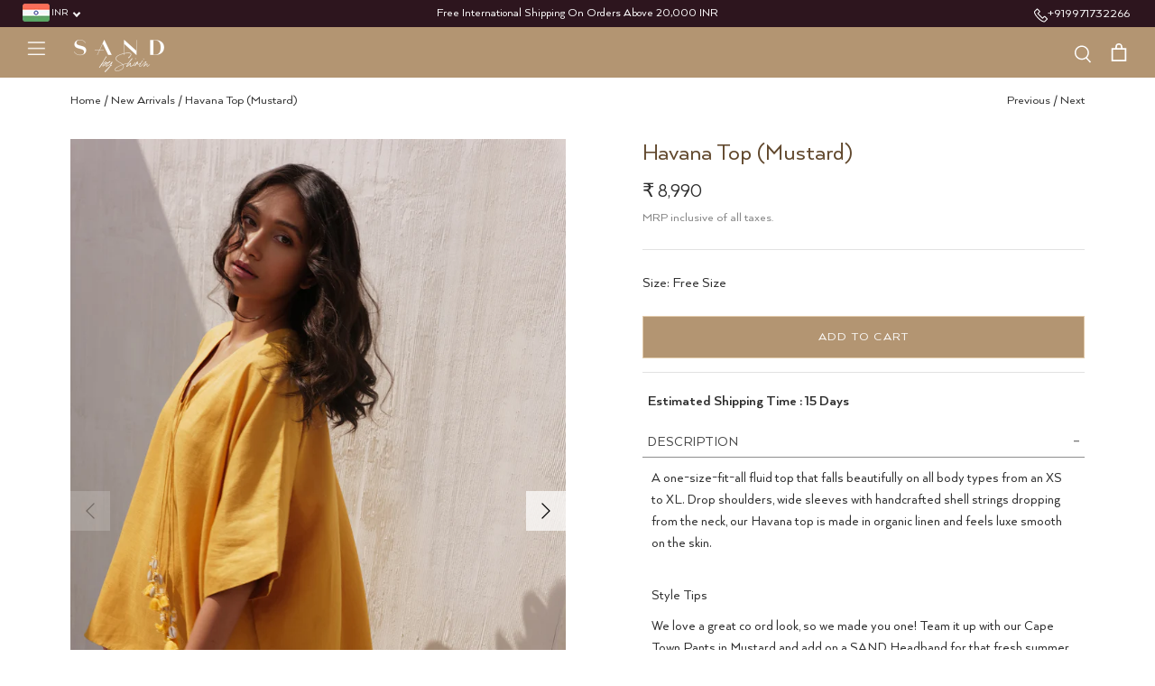

--- FILE ---
content_type: text/html; charset=utf-8
request_url: https://sandbyshirin.com/collections/new-arrivals/products/havana-top-mustard
body_size: 47261
content:
<!doctype html>
<html class="no-js" lang="en">
  <head>

    
<script src="//sandbyshirin.com/cdn/shop/t/36/assets/sealapps_email_config.js?v=135338157718133482041766566372" defer="defer"></script>
    <script src="//sandbyshirin.com/cdn/shop/t/36/assets/product_restore_email.js?v=130502732272970759031766566372" defer="defer"></script>
    <script id="em_product_variants" type="application/json">
      [{"id":42184644985040,"title":"Free Size","option1":"Free Size","option2":null,"option3":null,"sku":"Havana Top (Mustard)-one-size","requires_shipping":true,"taxable":true,"featured_image":null,"available":true,"name":"Havana Top (Mustard) - Free Size","public_title":"Free Size","options":["Free Size"],"price":899000,"weight":1000,"compare_at_price":null,"inventory_management":null,"barcode":null,"requires_selling_plan":false,"selling_plan_allocations":[],"quantity_rule":{"min":1,"max":null,"increment":1}}]
    </script>
    <script id="em_product_selected_or_first_available_variant" type="application/json">
      {"id":42184644985040,"title":"Free Size","option1":"Free Size","option2":null,"option3":null,"sku":"Havana Top (Mustard)-one-size","requires_shipping":true,"taxable":true,"featured_image":null,"available":true,"name":"Havana Top (Mustard) - Free Size","public_title":"Free Size","options":["Free Size"],"price":899000,"weight":1000,"compare_at_price":null,"inventory_management":null,"barcode":null,"requires_selling_plan":false,"selling_plan_allocations":[],"quantity_rule":{"min":1,"max":null,"increment":1}}
    </script>

    <!-- Symmetry 4.11.7 -->
 
    
      <script>
        // Initiate zoom effect:
        imageZoom('myimage', 'myresult');
      </script>
    

    <style>

         
    </style>

    <link rel="preload" href="//sandbyshirin.com/cdn/shop/t/36/assets/custom-style.css?v=104154208110012216901766566372" as="style">

    <meta charset="utf-8" />
<meta name="viewport" content="width=device-width,initial-scale=1.0" />
<meta http-equiv="X-UA-Compatible" content="IE=edge">

<link rel="preconnect" href="https://cdn.shopify.com" crossorigin>
<link rel="preconnect" href="https://fonts.shopify.com" crossorigin>
<link rel="preconnect" href="https://monorail-edge.shopifysvc.com">



<link rel="preload" href="//sandbyshirin.com/cdn/shop/t/36/assets/vendor.js?v=105202062377205878661766566372" as="script">
<link rel="preload" href="//sandbyshirin.com/cdn/shop/t/36/assets/theme.js?v=66403568062533184101766566372" as="script"><link rel="canonical" href="https://sandbyshirin.com/products/havana-top-mustard" /><link rel="shortcut icon" href="//sandbyshirin.com/cdn/shop/files/fav.png?v=1617429561" type="image/png" /><meta name="description" content="A one-size-fit-all fluid top that falls beautifully on all body types from an XS to XL. Drop shoulders, wide sleeves with handcrafted shell strings dropping from the neck, our Havana top is made in organic linen and feels luxe smooth on the skin.">
    


  <script type="application/ld+json">
  {
    "@context": "http://schema.org",
    "@type": "Product",
    "offers": [{
          "@type": "Offer",
          "name": "Free Size",
          "availability":"https://schema.org/InStock",
          "price": 8990.0,
          "priceCurrency": "INR",
          "priceValidUntil": "2026-01-30","sku": "Havana Top (Mustard)-one-size","url": "/collections/new-arrivals/products/havana-top-mustard?variant=42184644985040"
        }
],
    "brand": {
      "name": "sandbyshirin"
    },
    "name": "Havana Top (Mustard)",
    "description": "A one-size-fit-all fluid top that falls beautifully on all body types from an XS to XL. Drop shoulders, wide sleeves with handcrafted shell strings dropping from the neck, our Havana top is made in organic linen and feels luxe smooth on the skin.",
    "category": "Tops \u0026 Shirts",
    "url": "/collections/new-arrivals/products/havana-top-mustard/products/havana-top-mustard",
    "sku": "Havana Top (Mustard)-one-size",
    "image": {
      "@type": "ImageObject",
      "url": "https://sandbyshirin.com/cdn/shop/products/IMG21927a_1024x.jpg?v=1749197613",
      "image": "https://sandbyshirin.com/cdn/shop/products/IMG21927a_1024x.jpg?v=1749197613",
      "name": "Organic Cotton Mustard Top | Bohemian top online |Fluid Fit",
      "width": "1024",
      "height": "1024"
    }
  }
  </script>



  <script type="application/ld+json">
  {
    "@context": "http://schema.org",
    "@type": "BreadcrumbList",
  "itemListElement": [{
      "@type": "ListItem",
      "position": 1,
      "name": "home",
      "item": "https://sandbyshirin.com"
    },{
          "@type": "ListItem",
          "position": 2,
          "name": "New Arrivals",
          "item": "https://sandbyshirin.com/collections/new-arrivals"
        }, {
          "@type": "ListItem",
          "position": 3,
          "name": "Havana Top (Mustard)",
          "item": "https://sandbyshirin.com/products/havana-top-mustard"
        }]
  }
  </script>

    <meta name="theme-color" content="#e1caaa">

    <title>
      Organic Cotton Mustard Top | Bohemian top online |Fluid Fit
      
      
       &ndash; SandByShirin
    </title>
    


<meta property="og:site_name" content="SandByShirin">
<meta property="og:url" content="https://sandbyshirin.com/products/havana-top-mustard">
<meta property="og:title" content="Organic Cotton Mustard Top | Bohemian top online |Fluid Fit">
<meta property="og:type" content="product">
<meta property="og:description" content="A one-size-fit-all fluid top that falls beautifully on all body types from an XS to XL. Drop shoulders, wide sleeves with handcrafted shell strings dropping from the neck, our Havana top is made in organic linen and feels luxe smooth on the skin.">

  <meta property="og:price:amount" content="8,990">
  <meta property="og:price:currency" content="INR">



    <meta property="og:image" content="http://sandbyshirin.com/cdn/shop/products/IMG21927a_1200x1200.jpg?v=1749197613">
    <meta property="og:image:width" content="1667">
    <meta property="og:image:height" content="2500">
   
 




  <meta name="twitter:image" content="http://sandbyshirin.com/cdn/shop/products/IMG21927a_1200x1200.jpg?v=1749197613">

<meta name="twitter:card" content="summary_large_image">
<meta name="twitter:title" content="Organic Cotton Mustard Top | Bohemian top online |Fluid Fit">
<meta name="twitter:description" content="A one-size-fit-all fluid top that falls beautifully on all body types from an XS to XL. Drop shoulders, wide sleeves with handcrafted shell strings dropping from the neck, our Havana top is made in organic linen and feels luxe smooth on the skin.">


    <link href="//sandbyshirin.com/cdn/shop/t/36/assets/custom-style.css?v=104154208110012216901766566372" rel="stylesheet" type="text/css" media="all" />
    

    

    <script>
      window.theme = window.theme || {};
      theme.money_format = "\u003cspan class=money\u003e₹ {{amount_no_decimals}}\u003c\/span\u003e";
      theme.strings = {
        previous: "Previous",
        next: "Next",
        addressError: "Error looking up that address",
        addressNoResults: "No results for that address",
        addressQueryLimit: "You have exceeded the Google API usage limit. Consider upgrading to a \u003ca href=\"https:\/\/developers.google.com\/maps\/premium\/usage-limits\"\u003ePremium Plan\u003c\/a\u003e.",
        authError: "There was a problem authenticating your Google Maps API Key.",
        icon_labels_left: "Left",
        icon_labels_right: "Right",
        icon_labels_down: "Down",
        icon_labels_close: "Close",
        cart_terms_confirmation: "You must agree to the terms and conditions before continuing.",
        products_listing_from: "From",
        layout_live_search_see_all: "See all results",
        products_product_add_to_cart: "Add to Cart",
        products_variant_no_stock: "Sold out",
        products_variant_non_existent: "Unavailable",
        onlyXLeft: "[[ quantity ]] in stock",
        products_product_unit_price_separator: " \/ ",
        general_navigation_menu_toggle_aria_label: "Toggle menu",
        products_added_notification_title: "Just added",
        products_added_notification_item: "Item",
        products_added_notification_unit_price: "Item price",
        products_added_notification_quantity: "Qty",
        products_added_notification_total_price: "Total price",
        products_added_notification_shipping_note: "Excl. shipping",
        products_added_notification_keep_shopping: "Keep Shopping",
        products_added_notification_cart: "Cart",
        products_product_adding_to_cart: "Adding",
        products_product_added_to_cart: "Added to cart",
        products_added_notification_subtotal: "Subtotal",
        products_labels_sold_out: "Sold Out",
        products_labels_sale: "Price Drop",
        general_quick_search_pages: "Pages",
        general_quick_search_no_results: "Sorry, we couldn\u0026#39;t find any results"
      };
      theme.routes = {
        search_url: '/search',
        cart_url: '/cart',
        cart_add_url: '/cart/add',
        cart_change_url: '/cart/change'
      };
      theme.settings = {
        cart_type: "drawer",
        prod_thumb_detail_show: false,
        show_size_chart: false
      };
      document.documentElement.className = document.documentElement.className.replace('no-js', '');
    </script>

    <meta name="google-site-verification" content="8P9hSEngVyPtuaQpW3al_1wZfC4QnZkosX8Qi77wZKo">
    <meta name="google-site-verification" content="1IUaMB0Ihk9uz_Rjl4ZadvWpMR7s71XhvgZ-hA7TBhk">

    <script>window.performance && window.performance.mark && window.performance.mark('shopify.content_for_header.start');</script><meta name="facebook-domain-verification" content="3lpsm2jcdbwkfnqswlhjpus73eds4j">
<meta name="google-site-verification" content="1IUaMB0Ihk9uz_Rjl4ZadvWpMR7s71XhvgZ-hA7TBhk">
<meta id="shopify-digital-wallet" name="shopify-digital-wallet" content="/55033168080/digital_wallets/dialog">
<meta id="in-context-paypal-metadata" data-shop-id="55033168080" data-venmo-supported="false" data-environment="production" data-locale="en_US" data-paypal-v4="true" data-currency="INR">
<link rel="alternate" type="application/json+oembed" href="https://sandbyshirin.com/products/havana-top-mustard.oembed">
<script async="async" src="/checkouts/internal/preloads.js?locale=en-IN"></script>
<script id="shopify-features" type="application/json">{"accessToken":"437314f95cde95fa275f325487863f9c","betas":["rich-media-storefront-analytics"],"domain":"sandbyshirin.com","predictiveSearch":true,"shopId":55033168080,"locale":"en"}</script>
<script>var Shopify = Shopify || {};
Shopify.shop = "sandbyshirin.myshopify.com";
Shopify.locale = "en";
Shopify.currency = {"active":"INR","rate":"1.0"};
Shopify.country = "IN";
Shopify.theme = {"name":"24dec of New Layout","id":136397947088,"schema_name":"Symmetry","schema_version":"4.11.7","theme_store_id":568,"role":"main"};
Shopify.theme.handle = "null";
Shopify.theme.style = {"id":null,"handle":null};
Shopify.cdnHost = "sandbyshirin.com/cdn";
Shopify.routes = Shopify.routes || {};
Shopify.routes.root = "/";</script>
<script type="module">!function(o){(o.Shopify=o.Shopify||{}).modules=!0}(window);</script>
<script>!function(o){function n(){var o=[];function n(){o.push(Array.prototype.slice.apply(arguments))}return n.q=o,n}var t=o.Shopify=o.Shopify||{};t.loadFeatures=n(),t.autoloadFeatures=n()}(window);</script>
<script id="shop-js-analytics" type="application/json">{"pageType":"product"}</script>
<script defer="defer" async type="module" src="//sandbyshirin.com/cdn/shopifycloud/shop-js/modules/v2/client.init-shop-cart-sync_BApSsMSl.en.esm.js"></script>
<script defer="defer" async type="module" src="//sandbyshirin.com/cdn/shopifycloud/shop-js/modules/v2/chunk.common_CBoos6YZ.esm.js"></script>
<script type="module">
  await import("//sandbyshirin.com/cdn/shopifycloud/shop-js/modules/v2/client.init-shop-cart-sync_BApSsMSl.en.esm.js");
await import("//sandbyshirin.com/cdn/shopifycloud/shop-js/modules/v2/chunk.common_CBoos6YZ.esm.js");

  window.Shopify.SignInWithShop?.initShopCartSync?.({"fedCMEnabled":true,"windoidEnabled":true});

</script>
<script>(function() {
  var isLoaded = false;
  function asyncLoad() {
    if (isLoaded) return;
    isLoaded = true;
    var urls = ["https:\/\/atlantis.live.zoko.io\/scripts\/main.js?v=v2\u0026shop=sandbyshirin.myshopify.com"];
    for (var i = 0; i < urls.length; i++) {
      var s = document.createElement('script');
      s.type = 'text/javascript';
      s.async = true;
      s.src = urls[i];
      var x = document.getElementsByTagName('script')[0];
      x.parentNode.insertBefore(s, x);
    }
  };
  if(window.attachEvent) {
    window.attachEvent('onload', asyncLoad);
  } else {
    window.addEventListener('load', asyncLoad, false);
  }
})();</script>
<script id="__st">var __st={"a":55033168080,"offset":19800,"reqid":"1f80f4dd-bccb-4078-aa8e-e0ae4fb0a780-1768922278","pageurl":"sandbyshirin.com\/collections\/new-arrivals\/products\/havana-top-mustard","u":"83a9e569b801","p":"product","rtyp":"product","rid":7343746613456};</script>
<script>window.ShopifyPaypalV4VisibilityTracking = true;</script>
<script id="captcha-bootstrap">!function(){'use strict';const t='contact',e='account',n='new_comment',o=[[t,t],['blogs',n],['comments',n],[t,'customer']],c=[[e,'customer_login'],[e,'guest_login'],[e,'recover_customer_password'],[e,'create_customer']],r=t=>t.map((([t,e])=>`form[action*='/${t}']:not([data-nocaptcha='true']) input[name='form_type'][value='${e}']`)).join(','),a=t=>()=>t?[...document.querySelectorAll(t)].map((t=>t.form)):[];function s(){const t=[...o],e=r(t);return a(e)}const i='password',u='form_key',d=['recaptcha-v3-token','g-recaptcha-response','h-captcha-response',i],f=()=>{try{return window.sessionStorage}catch{return}},m='__shopify_v',_=t=>t.elements[u];function p(t,e,n=!1){try{const o=window.sessionStorage,c=JSON.parse(o.getItem(e)),{data:r}=function(t){const{data:e,action:n}=t;return t[m]||n?{data:e,action:n}:{data:t,action:n}}(c);for(const[e,n]of Object.entries(r))t.elements[e]&&(t.elements[e].value=n);n&&o.removeItem(e)}catch(o){console.error('form repopulation failed',{error:o})}}const l='form_type',E='cptcha';function T(t){t.dataset[E]=!0}const w=window,h=w.document,L='Shopify',v='ce_forms',y='captcha';let A=!1;((t,e)=>{const n=(g='f06e6c50-85a8-45c8-87d0-21a2b65856fe',I='https://cdn.shopify.com/shopifycloud/storefront-forms-hcaptcha/ce_storefront_forms_captcha_hcaptcha.v1.5.2.iife.js',D={infoText:'Protected by hCaptcha',privacyText:'Privacy',termsText:'Terms'},(t,e,n)=>{const o=w[L][v],c=o.bindForm;if(c)return c(t,g,e,D).then(n);var r;o.q.push([[t,g,e,D],n]),r=I,A||(h.body.append(Object.assign(h.createElement('script'),{id:'captcha-provider',async:!0,src:r})),A=!0)});var g,I,D;w[L]=w[L]||{},w[L][v]=w[L][v]||{},w[L][v].q=[],w[L][y]=w[L][y]||{},w[L][y].protect=function(t,e){n(t,void 0,e),T(t)},Object.freeze(w[L][y]),function(t,e,n,w,h,L){const[v,y,A,g]=function(t,e,n){const i=e?o:[],u=t?c:[],d=[...i,...u],f=r(d),m=r(i),_=r(d.filter((([t,e])=>n.includes(e))));return[a(f),a(m),a(_),s()]}(w,h,L),I=t=>{const e=t.target;return e instanceof HTMLFormElement?e:e&&e.form},D=t=>v().includes(t);t.addEventListener('submit',(t=>{const e=I(t);if(!e)return;const n=D(e)&&!e.dataset.hcaptchaBound&&!e.dataset.recaptchaBound,o=_(e),c=g().includes(e)&&(!o||!o.value);(n||c)&&t.preventDefault(),c&&!n&&(function(t){try{if(!f())return;!function(t){const e=f();if(!e)return;const n=_(t);if(!n)return;const o=n.value;o&&e.removeItem(o)}(t);const e=Array.from(Array(32),(()=>Math.random().toString(36)[2])).join('');!function(t,e){_(t)||t.append(Object.assign(document.createElement('input'),{type:'hidden',name:u})),t.elements[u].value=e}(t,e),function(t,e){const n=f();if(!n)return;const o=[...t.querySelectorAll(`input[type='${i}']`)].map((({name:t})=>t)),c=[...d,...o],r={};for(const[a,s]of new FormData(t).entries())c.includes(a)||(r[a]=s);n.setItem(e,JSON.stringify({[m]:1,action:t.action,data:r}))}(t,e)}catch(e){console.error('failed to persist form',e)}}(e),e.submit())}));const S=(t,e)=>{t&&!t.dataset[E]&&(n(t,e.some((e=>e===t))),T(t))};for(const o of['focusin','change'])t.addEventListener(o,(t=>{const e=I(t);D(e)&&S(e,y())}));const B=e.get('form_key'),M=e.get(l),P=B&&M;t.addEventListener('DOMContentLoaded',(()=>{const t=y();if(P)for(const e of t)e.elements[l].value===M&&p(e,B);[...new Set([...A(),...v().filter((t=>'true'===t.dataset.shopifyCaptcha))])].forEach((e=>S(e,t)))}))}(h,new URLSearchParams(w.location.search),n,t,e,['guest_login'])})(!1,!0)}();</script>
<script integrity="sha256-4kQ18oKyAcykRKYeNunJcIwy7WH5gtpwJnB7kiuLZ1E=" data-source-attribution="shopify.loadfeatures" defer="defer" src="//sandbyshirin.com/cdn/shopifycloud/storefront/assets/storefront/load_feature-a0a9edcb.js" crossorigin="anonymous"></script>
<script data-source-attribution="shopify.dynamic_checkout.dynamic.init">var Shopify=Shopify||{};Shopify.PaymentButton=Shopify.PaymentButton||{isStorefrontPortableWallets:!0,init:function(){window.Shopify.PaymentButton.init=function(){};var t=document.createElement("script");t.src="https://sandbyshirin.com/cdn/shopifycloud/portable-wallets/latest/portable-wallets.en.js",t.type="module",document.head.appendChild(t)}};
</script>
<script data-source-attribution="shopify.dynamic_checkout.buyer_consent">
  function portableWalletsHideBuyerConsent(e){var t=document.getElementById("shopify-buyer-consent"),n=document.getElementById("shopify-subscription-policy-button");t&&n&&(t.classList.add("hidden"),t.setAttribute("aria-hidden","true"),n.removeEventListener("click",e))}function portableWalletsShowBuyerConsent(e){var t=document.getElementById("shopify-buyer-consent"),n=document.getElementById("shopify-subscription-policy-button");t&&n&&(t.classList.remove("hidden"),t.removeAttribute("aria-hidden"),n.addEventListener("click",e))}window.Shopify?.PaymentButton&&(window.Shopify.PaymentButton.hideBuyerConsent=portableWalletsHideBuyerConsent,window.Shopify.PaymentButton.showBuyerConsent=portableWalletsShowBuyerConsent);
</script>
<script data-source-attribution="shopify.dynamic_checkout.cart.bootstrap">document.addEventListener("DOMContentLoaded",(function(){function t(){return document.querySelector("shopify-accelerated-checkout-cart, shopify-accelerated-checkout")}if(t())Shopify.PaymentButton.init();else{new MutationObserver((function(e,n){t()&&(Shopify.PaymentButton.init(),n.disconnect())})).observe(document.body,{childList:!0,subtree:!0})}}));
</script>
<script id="sections-script" data-sections="product-recommendations" defer="defer" src="//sandbyshirin.com/cdn/shop/t/36/compiled_assets/scripts.js?v=13534"></script>
<script>window.performance && window.performance.mark && window.performance.mark('shopify.content_for_header.end');</script>

    
    <style type='text/css'>
  .baCountry{width:30px;height:20px;display:inline-block;vertical-align:middle;margin-right:6px;background-size:30px!important;border-radius:4px;background-repeat:no-repeat}
  .baCountry-traditional .baCountry{background-image:url(https://cdn.shopify.com/s/files/1/0194/1736/6592/t/1/assets/ba-flags.png?=14261939516959647149);height:19px!important}
  .baCountry-modern .baCountry{background-image:url(https://cdn.shopify.com/s/files/1/0194/1736/6592/t/1/assets/ba-flags.png?=14261939516959647149)}
  .baCountry-NO-FLAG{background-position:0 0}.baCountry-AD{background-position:0 -20px}.baCountry-AED{background-position:0 -40px}.baCountry-AFN{background-position:0 -60px}.baCountry-AG{background-position:0 -80px}.baCountry-AI{background-position:0 -100px}.baCountry-ALL{background-position:0 -120px}.baCountry-AMD{background-position:0 -140px}.baCountry-AOA{background-position:0 -160px}.baCountry-ARS{background-position:0 -180px}.baCountry-AS{background-position:0 -200px}.baCountry-AT{background-position:0 -220px}.baCountry-AUD{background-position:0 -240px}.baCountry-AWG{background-position:0 -260px}.baCountry-AZN{background-position:0 -280px}.baCountry-BAM{background-position:0 -300px}.baCountry-BBD{background-position:0 -320px}.baCountry-BDT{background-position:0 -340px}.baCountry-BE{background-position:0 -360px}.baCountry-BF{background-position:0 -380px}.baCountry-BGN{background-position:0 -400px}.baCountry-BHD{background-position:0 -420px}.baCountry-BIF{background-position:0 -440px}.baCountry-BJ{background-position:0 -460px}.baCountry-BMD{background-position:0 -480px}.baCountry-BND{background-position:0 -500px}.baCountry-BOB{background-position:0 -520px}.baCountry-BRL{background-position:0 -540px}.baCountry-BSD{background-position:0 -560px}.baCountry-BTN{background-position:0 -580px}.baCountry-BWP{background-position:0 -600px}.baCountry-BYN{background-position:0 -620px}.baCountry-BZD{background-position:0 -640px}.baCountry-CAD{background-position:0 -660px}.baCountry-CC{background-position:0 -680px}.baCountry-CDF{background-position:0 -700px}.baCountry-CG{background-position:0 -720px}.baCountry-CHF{background-position:0 -740px}.baCountry-CI{background-position:0 -760px}.baCountry-CK{background-position:0 -780px}.baCountry-CLP{background-position:0 -800px}.baCountry-CM{background-position:0 -820px}.baCountry-CNY{background-position:0 -840px}.baCountry-COP{background-position:0 -860px}.baCountry-CRC{background-position:0 -880px}.baCountry-CU{background-position:0 -900px}.baCountry-CX{background-position:0 -920px}.baCountry-CY{background-position:0 -940px}.baCountry-CZK{background-position:0 -960px}.baCountry-DE{background-position:0 -980px}.baCountry-DJF{background-position:0 -1000px}.baCountry-DKK{background-position:0 -1020px}.baCountry-DM{background-position:0 -1040px}.baCountry-DOP{background-position:0 -1060px}.baCountry-DZD{background-position:0 -1080px}.baCountry-EC{background-position:0 -1100px}.baCountry-EE{background-position:0 -1120px}.baCountry-EGP{background-position:0 -1140px}.baCountry-ER{background-position:0 -1160px}.baCountry-ES{background-position:0 -1180px}.baCountry-ETB{background-position:0 -1200px}.baCountry-EUR{background-position:0 -1220px}.baCountry-FI{background-position:0 -1240px}.baCountry-FJD{background-position:0 -1260px}.baCountry-FKP{background-position:0 -1280px}.baCountry-FO{background-position:0 -1300px}.baCountry-FR{background-position:0 -1320px}.baCountry-GA{background-position:0 -1340px}.baCountry-GBP{background-position:0 -1360px}.baCountry-GD{background-position:0 -1380px}.baCountry-GEL{background-position:0 -1400px}.baCountry-GHS{background-position:0 -1420px}.baCountry-GIP{background-position:0 -1440px}.baCountry-GL{background-position:0 -1460px}.baCountry-GMD{background-position:0 -1480px}.baCountry-GNF{background-position:0 -1500px}.baCountry-GQ{background-position:0 -1520px}.baCountry-GR{background-position:0 -1540px}.baCountry-GTQ{background-position:0 -1560px}.baCountry-GU{background-position:0 -1580px}.baCountry-GW{background-position:0 -1600px}.baCountry-HKD{background-position:0 -1620px}.baCountry-HNL{background-position:0 -1640px}.baCountry-HRK{background-position:0 -1660px}.baCountry-HTG{background-position:0 -1680px}.baCountry-HUF{background-position:0 -1700px}.baCountry-IDR{background-position:0 -1720px}.baCountry-IE{background-position:0 -1740px}.baCountry-ILS{background-position:0 -1760px}.baCountry-INR{background-position:0 -1780px}.baCountry-IO{background-position:0 -1800px}.baCountry-IQD{background-position:0 -1820px}.baCountry-IRR{background-position:0 -1840px}.baCountry-ISK{background-position:0 -1860px}.baCountry-IT{background-position:0 -1880px}.baCountry-JMD{background-position:0 -1900px}.baCountry-JOD{background-position:0 -1920px}.baCountry-JPY{background-position:0 -1940px}.baCountry-KES{background-position:0 -1960px}.baCountry-KGS{background-position:0 -1980px}.baCountry-KHR{background-position:0 -2000px}.baCountry-KI{background-position:0 -2020px}.baCountry-KMF{background-position:0 -2040px}.baCountry-KN{background-position:0 -2060px}.baCountry-KP{background-position:0 -2080px}.baCountry-KRW{background-position:0 -2100px}.baCountry-KWD{background-position:0 -2120px}.baCountry-KYD{background-position:0 -2140px}.baCountry-KZT{background-position:0 -2160px}.baCountry-LBP{background-position:0 -2180px}.baCountry-LI{background-position:0 -2200px}.baCountry-LKR{background-position:0 -2220px}.baCountry-LRD{background-position:0 -2240px}.baCountry-LSL{background-position:0 -2260px}.baCountry-LT{background-position:0 -2280px}.baCountry-LU{background-position:0 -2300px}.baCountry-LV{background-position:0 -2320px}.baCountry-LYD{background-position:0 -2340px}.baCountry-MAD{background-position:0 -2360px}.baCountry-MC{background-position:0 -2380px}.baCountry-MDL{background-position:0 -2400px}.baCountry-ME{background-position:0 -2420px}.baCountry-MGA{background-position:0 -2440px}.baCountry-MKD{background-position:0 -2460px}.baCountry-ML{background-position:0 -2480px}.baCountry-MMK{background-position:0 -2500px}.baCountry-MN{background-position:0 -2520px}.baCountry-MOP{background-position:0 -2540px}.baCountry-MQ{background-position:0 -2560px}.baCountry-MR{background-position:0 -2580px}.baCountry-MS{background-position:0 -2600px}.baCountry-MT{background-position:0 -2620px}.baCountry-MUR{background-position:0 -2640px}.baCountry-MVR{background-position:0 -2660px}.baCountry-MWK{background-position:0 -2680px}.baCountry-MXN{background-position:0 -2700px}.baCountry-MYR{background-position:0 -2720px}.baCountry-MZN{background-position:0 -2740px}.baCountry-NAD{background-position:0 -2760px}.baCountry-NE{background-position:0 -2780px}.baCountry-NF{background-position:0 -2800px}.baCountry-NG{background-position:0 -2820px}.baCountry-NIO{background-position:0 -2840px}.baCountry-NL{background-position:0 -2860px}.baCountry-NOK{background-position:0 -2880px}.baCountry-NPR{background-position:0 -2900px}.baCountry-NR{background-position:0 -2920px}.baCountry-NU{background-position:0 -2940px}.baCountry-NZD{background-position:0 -2960px}.baCountry-OMR{background-position:0 -2980px}.baCountry-PAB{background-position:0 -3000px}.baCountry-PEN{background-position:0 -3020px}.baCountry-PGK{background-position:0 -3040px}.baCountry-PHP{background-position:0 -3060px}.baCountry-PKR{background-position:0 -3080px}.baCountry-PLN{background-position:0 -3100px}.baCountry-PR{background-position:0 -3120px}.baCountry-PS{background-position:0 -3140px}.baCountry-PT{background-position:0 -3160px}.baCountry-PW{background-position:0 -3180px}.baCountry-QAR{background-position:0 -3200px}.baCountry-RON{background-position:0 -3220px}.baCountry-RSD{background-position:0 -3240px}.baCountry-RUB{background-position:0 -3260px}.baCountry-RWF{background-position:0 -3280px}.baCountry-SAR{background-position:0 -3300px}.baCountry-SBD{background-position:0 -3320px}.baCountry-SCR{background-position:0 -3340px}.baCountry-SDG{background-position:0 -3360px}.baCountry-SEK{background-position:0 -3380px}.baCountry-SGD{background-position:0 -3400px}.baCountry-SI{background-position:0 -3420px}.baCountry-SK{background-position:0 -3440px}.baCountry-SLL{background-position:0 -3460px}.baCountry-SM{background-position:0 -3480px}.baCountry-SN{background-position:0 -3500px}.baCountry-SO{background-position:0 -3520px}.baCountry-SRD{background-position:0 -3540px}.baCountry-SSP{background-position:0 -3560px}.baCountry-STD{background-position:0 -3580px}.baCountry-SV{background-position:0 -3600px}.baCountry-SYP{background-position:0 -3620px}.baCountry-SZL{background-position:0 -3640px}.baCountry-TC{background-position:0 -3660px}.baCountry-TD{background-position:0 -3680px}.baCountry-TG{background-position:0 -3700px}.baCountry-THB{background-position:0 -3720px}.baCountry-TJS{background-position:0 -3740px}.baCountry-TK{background-position:0 -3760px}.baCountry-TMT{background-position:0 -3780px}.baCountry-TND{background-position:0 -3800px}.baCountry-TOP{background-position:0 -3820px}.baCountry-TRY{background-position:0 -3840px}.baCountry-TTD{background-position:0 -3860px}.baCountry-TWD{background-position:0 -3880px}.baCountry-TZS{background-position:0 -3900px}.baCountry-UAH{background-position:0 -3920px}.baCountry-UGX{background-position:0 -3940px}.baCountry-USD{background-position:0 -3960px}.baCountry-UYU{background-position:0 -3980px}.baCountry-UZS{background-position:0 -4000px}.baCountry-VEF{background-position:0 -4020px}.baCountry-VG{background-position:0 -4040px}.baCountry-VI{background-position:0 -4060px}.baCountry-VND{background-position:0 -4080px}.baCountry-VUV{background-position:0 -4100px}.baCountry-WST{background-position:0 -4120px}.baCountry-XAF{background-position:0 -4140px}.baCountry-XPF{background-position:0 -4160px}.baCountry-YER{background-position:0 -4180px}.baCountry-ZAR{background-position:0 -4200px}.baCountry-ZM{background-position:0 -4220px}.baCountry-ZW{background-position:0 -4240px}
  .bacurr-checkoutNotice{margin: 3px 10px 0 10px;left: 0;right: 0;text-align: center;}
  @media (min-width:750px) {.bacurr-checkoutNotice{position: absolute;}}
</style>

<script>
    window.baCurr = window.baCurr || {};
    window.baCurr.config = {}; window.baCurr.rePeat = function () {};
    Object.assign(window.baCurr.config, {
      "enabled":true,
      "manual_placement":"",
      "night_time":false,
      "round_by_default":false,
      "display_position":"top_right",
      "display_position_type":"floating",
      "custom_code":{"css":""},
      "flag_type":"showCurrencyOnly",
      "flag_design":"modern",
      "round_style":"none",
      "round_dec":"0.99",
      "chosen_cur":[{"INR":"Indian Rupee (INR)"},{"USD":"US Dollar (USD)"},{"EUR":"Euro (EUR)"},{"GBP":"British Pound (GBP)"},{"CAD":"Canadian Dollar (CAD)"},{"AED":"United Arab Emirates Dirham (AED)"},{"SGD":"Singapore Dollar (SGD)"}],
      "desktop_visible":true,
      "mob_visible":true,
      "money_mouse_show":false,
      "textColor":"#1e1e1e",
      "flag_theme":"default",
      "selector_hover_hex":"#ffffff",
      "lightning":true,
      "mob_manual_placement":"",
      "mob_placement":"bottom_right",
      "mob_placement_type":"floating",
      "moneyWithCurrencyFormat":false,
      "ui_style":"default",
      "user_curr":"",
      "auto_loc":true,
      "auto_pref":false,
      "selector_bg_hex":"#faf9f7",
      "selector_border_type":"noBorder",
      "cart_alert_bg_hex":"#fbf5f5",
      "cart_alert_note":"All orders are processed in [checkout_currency], using the latest exchange rates.",
      "cart_alert_state":true,
      "cart_alert_font_hex":"#1e1e1e"
    },{
      money_format: "\u003cspan class=money\u003e₹ {{amount_no_decimals}}\u003c\/span\u003e",
      money_with_currency_format: "\u003cspan class=money\u003e₹ {{amount_no_decimals}} INR\u003c\/span\u003e",
      user_curr: "INR"
    });
    window.baCurr.config.multi_curr = [];
    
    window.baCurr.config.final_currency = "INR" || '';
    window.baCurr.config.multi_curr = "INR".split(',') || '';

    (function(window, document) {"use strict";
      function onload(){
        function insertPopupMessageJs(){
          var head = document.getElementsByTagName('head')[0];
          var script = document.createElement('script');
          script.src = ('https:' == document.location.protocol ? 'https://' : 'http://') + 'currency.boosterapps.com/preview_curr.js';
          script.type = 'text/javascript';
          head.appendChild(script);
        }

        if(document.location.search.indexOf("preview_cur=1") > -1){
          setTimeout(function(){
            window.currency_preview_result = document.getElementById("baCurrSelector").length > 0 ? 'success' : 'error';
            insertPopupMessageJs();
          }, 1000);
        }
      }

      var head = document.getElementsByTagName('head')[0];
      var script = document.createElement('script');
      script.src = ('https:' == document.location.protocol ? 'https://' : 'http://') + "";
      script.type = 'text/javascript';
      script.onload = script.onreadystatechange = function() {
      if (script.readyState) {
        if (script.readyState === 'complete' || script.readyState === 'loaded') {
          script.onreadystatechange = null;
            onload();
          }
        }
        else {
          onload();
        }
      };
      head.appendChild(script);

    }(window, document));
</script>


  <script async src="https://www.googletagmanager.com/gtag/js?id=G-8KQJHX9MFK"></script>
<script>
  window.dataLayer = window.dataLayer || [];
  function gtag() {
    dataLayer.push(arguments);
  }
  gtag('js', new Date());

  // Initialize both GA4 and Google Ads
  gtag('config', 'G-8KQJHX9MFK');
  gtag('config', 'AW-334848151');
</script>

    <script src="//sandbyshirin.com/cdn/shop/t/36/assets/vendor.js?v=105202062377205878661766566372" type="text/javascript"></script>
    <script src="//sandbyshirin.com/cdn/shop/t/36/assets/theme.js?v=66403568062533184101766566372" type="text/javascript"></script>
    

    <script>(function(){var dbpr=100;if(Math.random()*100>100-dbpr){var d="dbbRum",w=window,o=document,a=addEventListener,scr=o.createElement("script");scr.async=!0;w[d]=w[d]||[];w[d].push(["presampling",dbpr]);["error","unhandledrejection"].forEach(function(t){a(t,function(e){w[d].push([t,e])});});scr.src="https://cdn.debugbear.com/nR9w3UxAFxfI.js";o.head.appendChild(scr);}})()</script>
  <!-- BEGIN app block: shopify://apps/frequently-bought/blocks/app-embed-block/b1a8cbea-c844-4842-9529-7c62dbab1b1f --><script>
    window.codeblackbelt = window.codeblackbelt || {};
    window.codeblackbelt.shop = window.codeblackbelt.shop || 'sandbyshirin.myshopify.com';
    
        window.codeblackbelt.productId = 7343746613456;</script><script src="//cdn.codeblackbelt.com/widgets/frequently-bought-together/main.min.js?version=2026012020+0530" async></script>
 <!-- END app block --><!-- BEGIN app block: shopify://apps/beast-currency-converter/blocks/doubly/267afa86-a419-4d5b-a61b-556038e7294d -->


	<script>
		var DoublyGlobalCurrency, catchXHR = true, bccAppVersion = 1;
       	var DoublyGlobal = {
			theme : 'flags_theme',
			spanClass : 'money',
			cookieName : '_g1744006852',
			ratesUrl :  'https://init.grizzlyapps.com/9e32c84f0db4f7b1eb40c32bdb0bdea9',
			geoUrl : 'https://currency.grizzlyapps.com/83d400c612f9a099fab8f76dcab73a48',
			shopCurrency : 'INR',
            allowedCurrencies : '["INR","USD","EUR","GBP","AED","SAR","CAD"]',
			countriesJSON : '[]',
			currencyMessage : 'All orders are processed in INR. While the content of your cart is currently displayed in <span class="selected-currency"></span>, you will checkout using INR at the most current exchange rate.',
            currencyFormat : 'money_format',
			euroFormat : 'amount',
            removeDecimals : 1,
            roundDecimals : 0,
            roundTo : '99',
            autoSwitch : 0,
			showPriceOnHover : 0,
            showCurrencyMessage : false,
			hideConverter : '0',
			forceJqueryLoad : false,
			beeketing : true,
			themeScript : '',
			customerScriptBefore : '',
			customerScriptAfter : '',
			debug: false
		};

		<!-- inline script: fixes + various plugin js functions -->
		DoublyGlobal.themeScript = "if(DoublyGlobal.debug) debugger;function addDoublyMessage() { if (jQueryGrizzly('#cartform .doubly-message').length==0) { jQueryGrizzly('#cartform .checkout-buttons').before('<div class=\"doubly-message\"><\/div>'); } if (jQueryGrizzly('.cart .doubly-message').length==0) { jQueryGrizzly('.cart #shop-more').parent().before('<div class=\"doubly-message\"><\/div>'); } } jQueryGrizzly(document).bind('ajaxComplete.laterConvert', function() { setTimeout(function(){ addDoublyMessage(); DoublyCurrency.convertAll(jQueryGrizzly('[name=doubly-currencies]').val()); initExtraFeatures(); },100); setTimeout(function(){ DoublyCurrency.convertAll(jQueryGrizzly('[name=doubly-currencies]').val()); initExtraFeatures(); },500); setTimeout(function(){ DoublyCurrency.convertAll(jQueryGrizzly('[name=doubly-currencies]').val()); initExtraFeatures(); },1000); }); function checkIfSelectExists() { if (jQueryGrizzly('body>.select2-container').length==0) { setTimeout(function(){ DoublyCurrency.convertAll(jQueryGrizzly('[name=doubly-currencies]').val()); initExtraFeatures(); },500); setTimeout(function(){ DoublyCurrency.convertAll(jQueryGrizzly('[name=doubly-currencies]').val()); initExtraFeatures(); },1000); setTimeout(function(){ DoublyCurrency.convertAll(jQueryGrizzly('[name=doubly-currencies]').val()); initExtraFeatures(); },1500); setTimeout(function(){ DoublyCurrency.convertAll(jQueryGrizzly('[name=doubly-currencies]').val()); initExtraFeatures(); },2000); } } function addVariantBindings() { jQueryGrizzly('.single-option-selector').unbind('change.single-option-selector'); jQueryGrizzly('.single-option-selector').bind('change.single-option-selector',function() { DoublyCurrency.convertAll(jQueryGrizzly('[name=doubly-currencies]').val()); initExtraFeatures(); setTimeout(function(){ DoublyCurrency.convertAll(jQueryGrizzly('[name=doubly-currencies]').val()); initExtraFeatures(); },10); }); jQueryGrizzly('.selector-wrapper .select2-container .select2-selection').unbind('click.changeCurrency touchend.changeCurrency'); jQueryGrizzly('.selector-wrapper .select2-container .select2-selection').bind('click.changeCurrency touchend.changeCurrency', function() { setTimeout(function(){ addVariantBindings(); DoublyCurrency.convertAll(jQueryGrizzly('[name=doubly-currencies]').val()); initExtraFeatures(); checkIfSelectExists(); },100); setTimeout(function(){ checkIfSelectExists(); },1000); setTimeout(function(){ checkIfSelectExists(); },2000); setTimeout(function(){ checkIfSelectExists(); },3000); setTimeout(function(){ checkIfSelectExists(); },4000); }); jQueryGrizzly('.option-selector label').unbind('click.changeCurrency touchend.changeCurrency'); jQueryGrizzly('.option-selector label').bind('click.changeCurrency touchend.changeCurrency', function() { DoublyCurrency.convertAll(jQueryGrizzly('[name=doubly-currencies]').val()); initExtraFeatures(); setTimeout(function(){ addVariantBindings(); DoublyCurrency.convertAll(jQueryGrizzly('[name=doubly-currencies]').val()); initExtraFeatures(); },100); }); jQueryGrizzly('body>.select2-container ul.select2-results__options li').unbind('click.changeCurrency touchend.changeCurrency'); jQueryGrizzly('body>.select2-container ul.select2-results__options li').bind('click.changeCurrency touchend.changeCurrency', function() { DoublyCurrency.convertAll(jQueryGrizzly('[name=doubly-currencies]').val()); initExtraFeatures(); setTimeout(function(){ addVariantBindings(); DoublyCurrency.convertAll(jQueryGrizzly('[name=doubly-currencies]').val()); initExtraFeatures(); },100); }); jQueryGrizzly('.selector-wrapper .clickyboxes li a').unbind('click.changeCurrency touchend.changeCurrency'); jQueryGrizzly('.selector-wrapper .clickyboxes li a').bind('click.changeCurrency touchend.changeCurrency', function() { DoublyCurrency.convertAll(jQueryGrizzly('[name=doubly-currencies]').val()); initExtraFeatures(); setTimeout(function(){ DoublyCurrency.convertAll(jQueryGrizzly('[name=doubly-currencies]').val()); initExtraFeatures(); },10); }); } function addQuickVariantConversion() { if(jQueryGrizzly('[name=doubly-currencies]').length) { DoublyCurrency.convertAll(jQueryGrizzly('[name=doubly-currencies]').val()); initExtraFeatures(); } jQueryGrizzly('.product-block .block-inner-inner, .product-block a.product-link, .product-block a.quickbuy-toggle').unbind('click.changeCurrency touchend.changeCurrency'); jQueryGrizzly('.product-block .block-inner-inner, .product-block a.product-link, .product-block a.quickbuy-toggle').bind('click.changeCurrency touchend.changeCurrency', function() { setTimeout(function(){ addVariantBindings(); },500); setTimeout(function(){ addVariantBindings(); },1000); setTimeout(function(){ addVariantBindings(); },2000); setTimeout(function(){ addVariantBindings(); },3000); setTimeout(function(){ addVariantBindings(); },4000); }); } addVariantBindings(); addQuickVariantConversion(); setTimeout(function(){ addVariantBindings(); addQuickVariantConversion(); },500); setTimeout(function(){ addVariantBindings(); addQuickVariantConversion(); },1000); setTimeout(function(){ addVariantBindings(); addQuickVariantConversion(); },2000); jQueryGrizzly('.switcher, body>.doubly-wrapper').remove(); if (jQueryGrizzly('.cart-summary').length !== 0) { jQueryGrizzly('.cart-summary').after('<div class=\"doubly-wrapper\"><\/div>'); function doublyReposition() { if (jQueryGrizzly(window).width()<768) { jQueryGrizzly('.doubly-wrapper').addClass('doubly-float').removeClass('doubly-wrapper').appendTo('body'); jQueryGrizzly('.doubly-float .doubly-nice-select').removeClass('slim'); } else if (jQueryGrizzly(window).width()>=768) { jQueryGrizzly('.doubly-float').addClass('doubly-wrapper').removeClass('doubly-float').insertAfter('.cart-summary'); jQueryGrizzly('.doubly-wrapper .doubly-nice-select').addClass('slim'); } } function afterCurrencySwitcherInit() { doublyReposition(); } jQueryGrizzly(window).resize(function(){ doublyReposition(); }); } jQueryGrizzly('head').append('<style> .doubly-wrapper { margin:4px 0 0 15px; vertical-align:middle; float:none; display:inline-block; } .doubly-float .doubly-nice-select::after, .doubly-wrapper .doubly-nice-select::after { border-color:#403F3F !important; } .doubly-message { margin:0 0 40px; } .cart .doubly-message { margin:0px; } .doubly-nice-select .current { color:#ffffff !important; } .doubly-nice-select:after { border-color:#ffffff; } <\/style>'); if(window.location.href.indexOf('\/checkouts') != -1 || window.location.href.indexOf('\/password') != -1 || window.location.href.indexOf('\/orders') != -1) { jQueryGrizzly('head').append('<style> .doubly-float, .doubly-wrapper { display:none !important; } <\/style>'); }";
                    DoublyGlobal.initNiceSelect = function(){
                        !function(e) {
                            e.fn.niceSelect = function() {
                                this.each(function() {
                                    var s = e(this);
                                    var t = s.next()
                                    , n = s.find('option')
                                    , a = s.find('option:selected');
                                    t.find('.current').html('<span class="flags flags-' + a.data('country') + '"></span> &nbsp;' + a.data('display') || a.text());
                                }),
                                e(document).off('.nice_select'),
                                e(document).on('click.nice_select', '.doubly-nice-select.doubly-nice-select', function(s) {
                                    var t = e(this);
                                    e('.doubly-nice-select').not(t).removeClass('open'),
                                    t.toggleClass('open'),
                                    t.hasClass('open') ? (t.find('.option'),
                                    t.find('.focus').removeClass('focus'),
                                    t.find('.selected').addClass('focus')) : t.focus()
                                }),
                                e(document).on('click.nice_select', function(s) {
                                    0 === e(s.target).closest('.doubly-nice-select').length && e('.doubly-nice-select').removeClass('open').find('.option')
                                }),
                                e(document).on('click.nice_select', '.doubly-nice-select .option', function(s) {
                                    var t = e(this);
                                    e('.doubly-nice-select').each(function() {
                                        var s = e(this).find('.option[data-value="' + t.data('value') + '"]')
                                        , n = s.closest('.doubly-nice-select');
                                        n.find('.selected').removeClass('selected'),
                                        s.addClass('selected');
                                        var a = '<span class="flags flags-' + s.data('country') + '"></span> &nbsp;' + s.data('display') || s.text();
                                        n.find('.current').html(a),
                                        n.prev('select').val(s.data('value')).trigger('change')
                                    })
                                }),
                                e(document).on('keydown.nice_select', '.doubly-nice-select', function(s) {
                                    var t = e(this)
                                    , n = e(t.find('.focus') || t.find('.list .option.selected'));
                                    if (32 == s.keyCode || 13 == s.keyCode)
                                        return t.hasClass('open') ? n.trigger('click') : t.trigger('click'),
                                        !1;
                                    if (40 == s.keyCode)
                                        return t.hasClass('open') ? n.next().length > 0 && (t.find('.focus').removeClass('focus'),
                                        n.next().addClass('focus')) : t.trigger('click'),
                                        !1;
                                    if (38 == s.keyCode)
                                        return t.hasClass('open') ? n.prev().length > 0 && (t.find('.focus').removeClass('focus'),
                                        n.prev().addClass('focus')) : t.trigger('click'),
                                        !1;
                                    if (27 == s.keyCode)
                                        t.hasClass('open') && t.trigger('click');
                                    else if (9 == s.keyCode && t.hasClass('open'))
                                        return !1
                                })
                            }
                        }(jQueryGrizzly);
                    };
                DoublyGlobal.addSelect = function(){
                    /* add select in select wrapper or body */  
                    if (jQueryGrizzly('.doubly-wrapper').length>0) { 
                        var doublyWrapper = '.doubly-wrapper';
                    } else if (jQueryGrizzly('.doubly-float').length==0) {
                        var doublyWrapper = '.doubly-float';
                        jQueryGrizzly('body').append('<div class="doubly-float"></div>');
                    }
                    document.querySelectorAll(doublyWrapper).forEach(function(el) {
                        el.insertAdjacentHTML('afterbegin', '<select class="currency-switcher right noreplace" name="doubly-currencies"><option value="INR" data-country="India" data-currency-symbol="&#8377;" data-display="INR">Indian Rupee</option><option value="USD" data-country="United-States" data-currency-symbol="&#36;" data-display="USD">US Dollar</option><option value="EUR" data-country="European-Union" data-currency-symbol="&#8364;" data-display="EUR">Euro</option><option value="GBP" data-country="United-Kingdom" data-currency-symbol="&#163;" data-display="GBP">British Pound Sterling</option><option value="AED" data-country="United-Arab-Emirates" data-currency-symbol="&#1583;.&#1573;" data-display="AED">United Arab Emirates Dirham</option><option value="SAR" data-country="Saudi-Arabia" data-currency-symbol="&#65020;" data-display="SAR">Saudi Riyal</option><option value="CAD" data-country="Canada" data-currency-symbol="&#36;" data-display="CAD">Canadian Dollar</option></select> <div class="doubly-nice-select currency-switcher right" data-nosnippet> <span class="current notranslate"></span> <ul class="list"> <li class="option notranslate" data-value="INR" data-country="India" data-currency-symbol="&#8377;" data-display="INR"><span class="flags flags-India"></span> &nbsp;Indian Rupee</li><li class="option notranslate" data-value="USD" data-country="United-States" data-currency-symbol="&#36;" data-display="USD"><span class="flags flags-United-States"></span> &nbsp;US Dollar</li><li class="option notranslate" data-value="EUR" data-country="European-Union" data-currency-symbol="&#8364;" data-display="EUR"><span class="flags flags-European-Union"></span> &nbsp;Euro</li><li class="option notranslate" data-value="GBP" data-country="United-Kingdom" data-currency-symbol="&#163;" data-display="GBP"><span class="flags flags-United-Kingdom"></span> &nbsp;British Pound Sterling</li><li class="option notranslate" data-value="AED" data-country="United-Arab-Emirates" data-currency-symbol="&#1583;.&#1573;" data-display="AED"><span class="flags flags-United-Arab-Emirates"></span> &nbsp;United Arab Emirates Dirham</li><li class="option notranslate" data-value="SAR" data-country="Saudi-Arabia" data-currency-symbol="&#65020;" data-display="SAR"><span class="flags flags-Saudi-Arabia"></span> &nbsp;Saudi Riyal</li><li class="option notranslate" data-value="CAD" data-country="Canada" data-currency-symbol="&#36;" data-display="CAD"><span class="flags flags-Canada"></span> &nbsp;Canadian Dollar</li> </ul> </div>');
                    });
                }
		var bbb = "0";
	</script>
	
	
	<!-- inline styles -->
	<style> 
		
		.flags{background-image:url("https://cdn.shopify.com/extensions/01997e3d-dbe8-7f57-a70f-4120f12c2b07/currency-54/assets/currency-flags.png")}
		.flags-small{background-image:url("https://cdn.shopify.com/extensions/01997e3d-dbe8-7f57-a70f-4120f12c2b07/currency-54/assets/currency-flags-small.png")}
		select.currency-switcher{display:none}.doubly-nice-select{-webkit-tap-highlight-color:transparent;background-color:#fff;border-radius:5px;border:1px solid #e8e8e8;box-sizing:border-box;cursor:pointer;display:block;float:left;font-family:"Helvetica Neue",Arial;font-size:14px;font-weight:400;height:42px;line-height:40px;outline:0;padding-left:12px;padding-right:30px;position:relative;text-align:left!important;transition:none;/*transition:all .2s ease-in-out;*/-webkit-user-select:none;-moz-user-select:none;-ms-user-select:none;user-select:none;white-space:nowrap;width:auto}.doubly-nice-select:hover{border-color:#dbdbdb}.doubly-nice-select.open,.doubly-nice-select:active,.doubly-nice-select:focus{border-color:#88bfff}.doubly-nice-select:after{border-bottom:2px solid #999;border-right:2px solid #999;content:"";display:block;height:5px;box-sizing:content-box;pointer-events:none;position:absolute;right:14px;top:16px;-webkit-transform-origin:66% 66%;transform-origin:66% 66%;-webkit-transform:rotate(45deg);transform:rotate(45deg);transition:transform .15s ease-in-out;width:5px}.doubly-nice-select.open:after{-webkit-transform:rotate(-135deg);transform:rotate(-135deg)}.doubly-nice-select.open .list{opacity:1;pointer-events:auto;-webkit-transform:scale(1) translateY(0);transform:scale(1) translateY(0); z-index:1000000 !important;}.doubly-nice-select.disabled{border-color:#ededed;color:#999;pointer-events:none}.doubly-nice-select.disabled:after{border-color:#ccc}.doubly-nice-select.wide{width:100%}.doubly-nice-select.wide .list{left:0!important;right:0!important}.doubly-nice-select.right{float:right}.doubly-nice-select.right .list{left:auto;right:0}.doubly-nice-select.small{font-size:12px;height:36px;line-height:34px}.doubly-nice-select.small:after{height:4px;width:4px}.flags-Afghanistan,.flags-Albania,.flags-Algeria,.flags-Andorra,.flags-Angola,.flags-Antigua-and-Barbuda,.flags-Argentina,.flags-Armenia,.flags-Aruba,.flags-Australia,.flags-Austria,.flags-Azerbaijan,.flags-Bahamas,.flags-Bahrain,.flags-Bangladesh,.flags-Barbados,.flags-Belarus,.flags-Belgium,.flags-Belize,.flags-Benin,.flags-Bermuda,.flags-Bhutan,.flags-Bitcoin,.flags-Bolivia,.flags-Bosnia-and-Herzegovina,.flags-Botswana,.flags-Brazil,.flags-Brunei,.flags-Bulgaria,.flags-Burkina-Faso,.flags-Burundi,.flags-Cambodia,.flags-Cameroon,.flags-Canada,.flags-Cape-Verde,.flags-Cayman-Islands,.flags-Central-African-Republic,.flags-Chad,.flags-Chile,.flags-China,.flags-Colombia,.flags-Comoros,.flags-Congo-Democratic,.flags-Congo-Republic,.flags-Costa-Rica,.flags-Cote-d_Ivoire,.flags-Croatia,.flags-Cuba,.flags-Curacao,.flags-Cyprus,.flags-Czech-Republic,.flags-Denmark,.flags-Djibouti,.flags-Dominica,.flags-Dominican-Republic,.flags-East-Timor,.flags-Ecuador,.flags-Egypt,.flags-El-Salvador,.flags-Equatorial-Guinea,.flags-Eritrea,.flags-Estonia,.flags-Ethiopia,.flags-European-Union,.flags-Falkland-Islands,.flags-Fiji,.flags-Finland,.flags-France,.flags-Gabon,.flags-Gambia,.flags-Georgia,.flags-Germany,.flags-Ghana,.flags-Gibraltar,.flags-Grecee,.flags-Grenada,.flags-Guatemala,.flags-Guernsey,.flags-Guinea,.flags-Guinea-Bissau,.flags-Guyana,.flags-Haiti,.flags-Honduras,.flags-Hong-Kong,.flags-Hungary,.flags-IMF,.flags-Iceland,.flags-India,.flags-Indonesia,.flags-Iran,.flags-Iraq,.flags-Ireland,.flags-Isle-of-Man,.flags-Israel,.flags-Italy,.flags-Jamaica,.flags-Japan,.flags-Jersey,.flags-Jordan,.flags-Kazakhstan,.flags-Kenya,.flags-Korea-North,.flags-Korea-South,.flags-Kosovo,.flags-Kuwait,.flags-Kyrgyzstan,.flags-Laos,.flags-Latvia,.flags-Lebanon,.flags-Lesotho,.flags-Liberia,.flags-Libya,.flags-Liechtenstein,.flags-Lithuania,.flags-Luxembourg,.flags-Macao,.flags-Macedonia,.flags-Madagascar,.flags-Malawi,.flags-Malaysia,.flags-Maldives,.flags-Mali,.flags-Malta,.flags-Marshall-Islands,.flags-Mauritania,.flags-Mauritius,.flags-Mexico,.flags-Micronesia-_Federated_,.flags-Moldova,.flags-Monaco,.flags-Mongolia,.flags-Montenegro,.flags-Morocco,.flags-Mozambique,.flags-Myanmar,.flags-Namibia,.flags-Nauru,.flags-Nepal,.flags-Netherlands,.flags-New-Zealand,.flags-Nicaragua,.flags-Niger,.flags-Nigeria,.flags-Norway,.flags-Oman,.flags-Pakistan,.flags-Palau,.flags-Panama,.flags-Papua-New-Guinea,.flags-Paraguay,.flags-Peru,.flags-Philippines,.flags-Poland,.flags-Portugal,.flags-Qatar,.flags-Romania,.flags-Russia,.flags-Rwanda,.flags-Saint-Helena,.flags-Saint-Kitts-and-Nevis,.flags-Saint-Lucia,.flags-Saint-Vincent-and-the-Grenadines,.flags-Samoa,.flags-San-Marino,.flags-Sao-Tome-and-Principe,.flags-Saudi-Arabia,.flags-Seborga,.flags-Senegal,.flags-Serbia,.flags-Seychelles,.flags-Sierra-Leone,.flags-Singapore,.flags-Slovakia,.flags-Slovenia,.flags-Solomon-Islands,.flags-Somalia,.flags-South-Africa,.flags-South-Sudan,.flags-Spain,.flags-Sri-Lanka,.flags-Sudan,.flags-Suriname,.flags-Swaziland,.flags-Sweden,.flags-Switzerland,.flags-Syria,.flags-Taiwan,.flags-Tajikistan,.flags-Tanzania,.flags-Thailand,.flags-Togo,.flags-Tonga,.flags-Trinidad-and-Tobago,.flags-Tunisia,.flags-Turkey,.flags-Turkmenistan,.flags-Tuvalu,.flags-Uganda,.flags-Ukraine,.flags-United-Arab-Emirates,.flags-United-Kingdom,.flags-United-States,.flags-Uruguay,.flags-Uzbekistan,.flags-Vanuatu,.flags-Vatican-City,.flags-Venezuela,.flags-Vietnam,.flags-Wallis-and-Futuna,.flags-XAG,.flags-XAU,.flags-XPT,.flags-Yemen,.flags-Zambia,.flags-Zimbabwe{width:30px;height:20px}.doubly-nice-select.small .option{line-height:34px;min-height:34px}.doubly-nice-select .list{background-color:#fff;border-radius:5px;box-shadow:0 0 0 1px rgba(68,68,68,.11);box-sizing:border-box;margin:4px 0 0!important;opacity:0;overflow:scroll;overflow-x:hidden;padding:0;pointer-events:none;position:absolute;top:100%;max-height:260px;left:0;-webkit-transform-origin:50% 0;transform-origin:50% 0;-webkit-transform:scale(.75) translateY(-21px);transform:scale(.75) translateY(-21px);transition:all .2s cubic-bezier(.5,0,0,1.25),opacity .15s ease-out;z-index:100000}.doubly-nice-select .current img,.doubly-nice-select .option img{vertical-align:top;padding-top:10px}.doubly-nice-select .list:hover .option:not(:hover){background-color:transparent!important}.doubly-nice-select .option{font-size:13px !important;float:none!important;text-align:left !important;margin:0px !important;font-family:Helvetica Neue,Arial !important;letter-spacing:normal;text-transform:none;display:block!important;cursor:pointer;font-weight:400;line-height:40px!important;list-style:none;min-height:40px;min-width:55px;margin-bottom:0;outline:0;padding-left:18px!important;padding-right:52px!important;text-align:left;transition:all .2s}.doubly-nice-select .option.focus,.doubly-nice-select .option.selected.focus,.doubly-nice-select .option:hover{background-color:#f6f6f6}.doubly-nice-select .option.selected{font-weight:700}.doubly-nice-select .current img{line-height:45px}.doubly-nice-select.slim{padding:0 18px 0 0;height:20px;line-height:20px;border:0;background:0 0!important}.doubly-nice-select.slim .current .flags{margin-top:0 !important}.doubly-nice-select.slim:after{right:4px;top:6px}.flags{background-repeat:no-repeat;display:block;margin:10px 4px 0 0 !important;float:left}.flags-Zimbabwe{background-position:-5px -5px}.flags-Zambia{background-position:-45px -5px}.flags-Yemen{background-position:-85px -5px}.flags-Vietnam{background-position:-125px -5px}.flags-Venezuela{background-position:-165px -5px}.flags-Vatican-City{background-position:-205px -5px}.flags-Vanuatu{background-position:-245px -5px}.flags-Uzbekistan{background-position:-285px -5px}.flags-Uruguay{background-position:-325px -5px}.flags-United-States{background-position:-365px -5px}.flags-United-Kingdom{background-position:-405px -5px}.flags-United-Arab-Emirates{background-position:-445px -5px}.flags-Ukraine{background-position:-5px -35px}.flags-Uganda{background-position:-45px -35px}.flags-Tuvalu{background-position:-85px -35px}.flags-Turkmenistan{background-position:-125px -35px}.flags-Turkey{background-position:-165px -35px}.flags-Tunisia{background-position:-205px -35px}.flags-Trinidad-and-Tobago{background-position:-245px -35px}.flags-Tonga{background-position:-285px -35px}.flags-Togo{background-position:-325px -35px}.flags-Thailand{background-position:-365px -35px}.flags-Tanzania{background-position:-405px -35px}.flags-Tajikistan{background-position:-445px -35px}.flags-Taiwan{background-position:-5px -65px}.flags-Syria{background-position:-45px -65px}.flags-Switzerland{background-position:-85px -65px}.flags-Sweden{background-position:-125px -65px}.flags-Swaziland{background-position:-165px -65px}.flags-Suriname{background-position:-205px -65px}.flags-Sudan{background-position:-245px -65px}.flags-Sri-Lanka{background-position:-285px -65px}.flags-Spain{background-position:-325px -65px}.flags-South-Sudan{background-position:-365px -65px}.flags-South-Africa{background-position:-405px -65px}.flags-Somalia{background-position:-445px -65px}.flags-Solomon-Islands{background-position:-5px -95px}.flags-Slovenia{background-position:-45px -95px}.flags-Slovakia{background-position:-85px -95px}.flags-Singapore{background-position:-125px -95px}.flags-Sierra-Leone{background-position:-165px -95px}.flags-Seychelles{background-position:-205px -95px}.flags-Serbia{background-position:-245px -95px}.flags-Senegal{background-position:-285px -95px}.flags-Saudi-Arabia{background-position:-325px -95px}.flags-Sao-Tome-and-Principe{background-position:-365px -95px}.flags-San-Marino{background-position:-405px -95px}.flags-Samoa{background-position:-445px -95px}.flags-Saint-Vincent-and-the-Grenadines{background-position:-5px -125px}.flags-Saint-Lucia{background-position:-45px -125px}.flags-Saint-Kitts-and-Nevis{background-position:-85px -125px}.flags-Rwanda{background-position:-125px -125px}.flags-Russia{background-position:-165px -125px}.flags-Romania{background-position:-205px -125px}.flags-Qatar{background-position:-245px -125px}.flags-Portugal{background-position:-285px -125px}.flags-Poland{background-position:-325px -125px}.flags-Philippines{background-position:-365px -125px}.flags-Peru{background-position:-405px -125px}.flags-Paraguay{background-position:-445px -125px}.flags-Papua-New-Guinea{background-position:-5px -155px}.flags-Panama{background-position:-45px -155px}.flags-Palau{background-position:-85px -155px}.flags-Pakistan{background-position:-125px -155px}.flags-Oman{background-position:-165px -155px}.flags-Norway{background-position:-205px -155px}.flags-Nigeria{background-position:-245px -155px}.flags-Niger{background-position:-285px -155px}.flags-Nicaragua{background-position:-325px -155px}.flags-New-Zealand{background-position:-365px -155px}.flags-Netherlands{background-position:-405px -155px}.flags-Nepal{background-position:-445px -155px}.flags-Nauru{background-position:-5px -185px}.flags-Namibia{background-position:-45px -185px}.flags-Myanmar{background-position:-85px -185px}.flags-Mozambique{background-position:-125px -185px}.flags-Morocco{background-position:-165px -185px}.flags-Montenegro{background-position:-205px -185px}.flags-Mongolia{background-position:-245px -185px}.flags-Monaco{background-position:-285px -185px}.flags-Moldova{background-position:-325px -185px}.flags-Micronesia-_Federated_{background-position:-365px -185px}.flags-Mexico{background-position:-405px -185px}.flags-Mauritius{background-position:-445px -185px}.flags-Mauritania{background-position:-5px -215px}.flags-Marshall-Islands{background-position:-45px -215px}.flags-Malta{background-position:-85px -215px}.flags-Mali{background-position:-125px -215px}.flags-Maldives{background-position:-165px -215px}.flags-Malaysia{background-position:-205px -215px}.flags-Malawi{background-position:-245px -215px}.flags-Madagascar{background-position:-285px -215px}.flags-Macedonia{background-position:-325px -215px}.flags-Luxembourg{background-position:-365px -215px}.flags-Lithuania{background-position:-405px -215px}.flags-Liechtenstein{background-position:-445px -215px}.flags-Libya{background-position:-5px -245px}.flags-Liberia{background-position:-45px -245px}.flags-Lesotho{background-position:-85px -245px}.flags-Lebanon{background-position:-125px -245px}.flags-Latvia{background-position:-165px -245px}.flags-Laos{background-position:-205px -245px}.flags-Kyrgyzstan{background-position:-245px -245px}.flags-Kuwait{background-position:-285px -245px}.flags-Kosovo{background-position:-325px -245px}.flags-Korea-South{background-position:-365px -245px}.flags-Korea-North{background-position:-405px -245px}.flags-Kiribati{width:30px;height:20px;background-position:-445px -245px}.flags-Kenya{background-position:-5px -275px}.flags-Kazakhstan{background-position:-45px -275px}.flags-Jordan{background-position:-85px -275px}.flags-Japan{background-position:-125px -275px}.flags-Jamaica{background-position:-165px -275px}.flags-Italy{background-position:-205px -275px}.flags-Israel{background-position:-245px -275px}.flags-Ireland{background-position:-285px -275px}.flags-Iraq{background-position:-325px -275px}.flags-Iran{background-position:-365px -275px}.flags-Indonesia{background-position:-405px -275px}.flags-India{background-position:-445px -275px}.flags-Iceland{background-position:-5px -305px}.flags-Hungary{background-position:-45px -305px}.flags-Honduras{background-position:-85px -305px}.flags-Haiti{background-position:-125px -305px}.flags-Guyana{background-position:-165px -305px}.flags-Guinea{background-position:-205px -305px}.flags-Guinea-Bissau{background-position:-245px -305px}.flags-Guatemala{background-position:-285px -305px}.flags-Grenada{background-position:-325px -305px}.flags-Grecee{background-position:-365px -305px}.flags-Ghana{background-position:-405px -305px}.flags-Germany{background-position:-445px -305px}.flags-Georgia{background-position:-5px -335px}.flags-Gambia{background-position:-45px -335px}.flags-Gabon{background-position:-85px -335px}.flags-France{background-position:-125px -335px}.flags-Finland{background-position:-165px -335px}.flags-Fiji{background-position:-205px -335px}.flags-Ethiopia{background-position:-245px -335px}.flags-Estonia{background-position:-285px -335px}.flags-Eritrea{background-position:-325px -335px}.flags-Equatorial-Guinea{background-position:-365px -335px}.flags-El-Salvador{background-position:-405px -335px}.flags-Egypt{background-position:-445px -335px}.flags-Ecuador{background-position:-5px -365px}.flags-East-Timor{background-position:-45px -365px}.flags-Dominican-Republic{background-position:-85px -365px}.flags-Dominica{background-position:-125px -365px}.flags-Djibouti{background-position:-165px -365px}.flags-Denmark{background-position:-205px -365px}.flags-Czech-Republic{background-position:-245px -365px}.flags-Cyprus{background-position:-285px -365px}.flags-Cuba{background-position:-325px -365px}.flags-Croatia{background-position:-365px -365px}.flags-Cote-d_Ivoire{background-position:-405px -365px}.flags-Costa-Rica{background-position:-445px -365px}.flags-Congo-Republic{background-position:-5px -395px}.flags-Congo-Democratic{background-position:-45px -395px}.flags-Comoros{background-position:-85px -395px}.flags-Colombia{background-position:-125px -395px}.flags-China{background-position:-165px -395px}.flags-Chile{background-position:-205px -395px}.flags-Chad{background-position:-245px -395px}.flags-Central-African-Republic{background-position:-285px -395px}.flags-Cape-Verde{background-position:-325px -395px}.flags-Canada{background-position:-365px -395px}.flags-Cameroon{background-position:-405px -395px}.flags-Cambodia{background-position:-445px -395px}.flags-Burundi{background-position:-5px -425px}.flags-Burkina-Faso{background-position:-45px -425px}.flags-Bulgaria{background-position:-85px -425px}.flags-Brunei{background-position:-125px -425px}.flags-Brazil{background-position:-165px -425px}.flags-Botswana{background-position:-205px -425px}.flags-Bosnia-and-Herzegovina{background-position:-245px -425px}.flags-Bolivia{background-position:-285px -425px}.flags-Bhutan{background-position:-325px -425px}.flags-Benin{background-position:-365px -425px}.flags-Belize{background-position:-405px -425px}.flags-Belgium{background-position:-445px -425px}.flags-Belarus{background-position:-5px -455px}.flags-Barbados{background-position:-45px -455px}.flags-Bangladesh{background-position:-85px -455px}.flags-Bahrain{background-position:-125px -455px}.flags-Bahamas{background-position:-165px -455px}.flags-Azerbaijan{background-position:-205px -455px}.flags-Austria{background-position:-245px -455px}.flags-Australia{background-position:-285px -455px}.flags-Armenia{background-position:-325px -455px}.flags-Argentina{background-position:-365px -455px}.flags-Antigua-and-Barbuda{background-position:-405px -455px}.flags-Andorra{background-position:-445px -455px}.flags-Algeria{background-position:-5px -485px}.flags-Albania{background-position:-45px -485px}.flags-Afghanistan{background-position:-85px -485px}.flags-Bermuda{background-position:-125px -485px}.flags-European-Union{background-position:-165px -485px}.flags-XPT{background-position:-205px -485px}.flags-XAU{background-position:-245px -485px}.flags-XAG{background-position:-285px -485px}.flags-Wallis-and-Futuna{background-position:-325px -485px}.flags-Seborga{background-position:-365px -485px}.flags-Aruba{background-position:-405px -485px}.flags-Angola{background-position:-445px -485px}.flags-Saint-Helena{background-position:-485px -5px}.flags-Macao{background-position:-485px -35px}.flags-Jersey{background-position:-485px -65px}.flags-Isle-of-Man{background-position:-485px -95px}.flags-IMF{background-position:-485px -125px}.flags-Hong-Kong{background-position:-485px -155px}.flags-Guernsey{background-position:-485px -185px}.flags-Gibraltar{background-position:-485px -215px}.flags-Falkland-Islands{background-position:-485px -245px}.flags-Curacao{background-position:-485px -275px}.flags-Cayman-Islands{background-position:-485px -305px}.flags-Bitcoin{background-position:-485px -335px}.flags-small{background-repeat:no-repeat;display:block;margin:5px 3px 0 0 !important;border:1px solid #fff;box-sizing:content-box;float:left}.doubly-nice-select.open .list .flags-small{margin-top:15px  !important}.flags-small.flags-Zimbabwe{width:15px;height:10px;background-position:0 0}.flags-small.flags-Zambia{width:15px;height:10px;background-position:-15px 0}.flags-small.flags-Yemen{width:15px;height:10px;background-position:-30px 0}.flags-small.flags-Vietnam{width:15px;height:10px;background-position:-45px 0}.flags-small.flags-Venezuela{width:15px;height:10px;background-position:-60px 0}.flags-small.flags-Vatican-City{width:15px;height:10px;background-position:-75px 0}.flags-small.flags-Vanuatu{width:15px;height:10px;background-position:-90px 0}.flags-small.flags-Uzbekistan{width:15px;height:10px;background-position:-105px 0}.flags-small.flags-Uruguay{width:15px;height:10px;background-position:-120px 0}.flags-small.flags-United-Kingdom{width:15px;height:10px;background-position:-150px 0}.flags-small.flags-United-Arab-Emirates{width:15px;height:10px;background-position:-165px 0}.flags-small.flags-Ukraine{width:15px;height:10px;background-position:0 -10px}.flags-small.flags-Uganda{width:15px;height:10px;background-position:-15px -10px}.flags-small.flags-Tuvalu{width:15px;height:10px;background-position:-30px -10px}.flags-small.flags-Turkmenistan{width:15px;height:10px;background-position:-45px -10px}.flags-small.flags-Turkey{width:15px;height:10px;background-position:-60px -10px}.flags-small.flags-Tunisia{width:15px;height:10px;background-position:-75px -10px}.flags-small.flags-Trinidad-and-Tobago{width:15px;height:10px;background-position:-90px -10px}.flags-small.flags-Tonga{width:15px;height:10px;background-position:-105px -10px}.flags-small.flags-Togo{width:15px;height:10px;background-position:-120px -10px}.flags-small.flags-Thailand{width:15px;height:10px;background-position:-135px -10px}.flags-small.flags-Tanzania{width:15px;height:10px;background-position:-150px -10px}.flags-small.flags-Tajikistan{width:15px;height:10px;background-position:-165px -10px}.flags-small.flags-Taiwan{width:15px;height:10px;background-position:0 -20px}.flags-small.flags-Syria{width:15px;height:10px;background-position:-15px -20px}.flags-small.flags-Switzerland{width:15px;height:10px;background-position:-30px -20px}.flags-small.flags-Sweden{width:15px;height:10px;background-position:-45px -20px}.flags-small.flags-Swaziland{width:15px;height:10px;background-position:-60px -20px}.flags-small.flags-Suriname{width:15px;height:10px;background-position:-75px -20px}.flags-small.flags-Sudan{width:15px;height:10px;background-position:-90px -20px}.flags-small.flags-Sri-Lanka{width:15px;height:10px;background-position:-105px -20px}.flags-small.flags-Spain{width:15px;height:10px;background-position:-120px -20px}.flags-small.flags-South-Sudan{width:15px;height:10px;background-position:-135px -20px}.flags-small.flags-South-Africa{width:15px;height:10px;background-position:-150px -20px}.flags-small.flags-Somalia{width:15px;height:10px;background-position:-165px -20px}.flags-small.flags-Solomon-Islands{width:15px;height:10px;background-position:0 -30px}.flags-small.flags-Slovenia{width:15px;height:10px;background-position:-15px -30px}.flags-small.flags-Slovakia{width:15px;height:10px;background-position:-30px -30px}.flags-small.flags-Singapore{width:15px;height:10px;background-position:-45px -30px}.flags-small.flags-Sierra-Leone{width:15px;height:10px;background-position:-60px -30px}.flags-small.flags-Seychelles{width:15px;height:10px;background-position:-75px -30px}.flags-small.flags-Serbia{width:15px;height:10px;background-position:-90px -30px}.flags-small.flags-Senegal{width:15px;height:10px;background-position:-105px -30px}.flags-small.flags-Saudi-Arabia{width:15px;height:10px;background-position:-120px -30px}.flags-small.flags-Sao-Tome-and-Principe{width:15px;height:10px;background-position:-135px -30px}.flags-small.flags-San-Marino{width:15px;height:10px;background-position:-150px -30px}.flags-small.flags-Samoa{width:15px;height:10px;background-position:-165px -30px}.flags-small.flags-Saint-Vincent-and-the-Grenadines{width:15px;height:10px;background-position:0 -40px}.flags-small.flags-Saint-Lucia{width:15px;height:10px;background-position:-15px -40px}.flags-small.flags-Saint-Kitts-and-Nevis{width:15px;height:10px;background-position:-30px -40px}.flags-small.flags-Rwanda{width:15px;height:10px;background-position:-45px -40px}.flags-small.flags-Russia{width:15px;height:10px;background-position:-60px -40px}.flags-small.flags-Romania{width:15px;height:10px;background-position:-75px -40px}.flags-small.flags-Qatar{width:15px;height:10px;background-position:-90px -40px}.flags-small.flags-Portugal{width:15px;height:10px;background-position:-105px -40px}.flags-small.flags-Poland{width:15px;height:10px;background-position:-120px -40px}.flags-small.flags-Philippines{width:15px;height:10px;background-position:-135px -40px}.flags-small.flags-Peru{width:15px;height:10px;background-position:-150px -40px}.flags-small.flags-Paraguay{width:15px;height:10px;background-position:-165px -40px}.flags-small.flags-Papua-New-Guinea{width:15px;height:10px;background-position:0 -50px}.flags-small.flags-Panama{width:15px;height:10px;background-position:-15px -50px}.flags-small.flags-Palau{width:15px;height:10px;background-position:-30px -50px}.flags-small.flags-Pakistan{width:15px;height:10px;background-position:-45px -50px}.flags-small.flags-Oman{width:15px;height:10px;background-position:-60px -50px}.flags-small.flags-Norway{width:15px;height:10px;background-position:-75px -50px}.flags-small.flags-Nigeria{width:15px;height:10px;background-position:-90px -50px}.flags-small.flags-Niger{width:15px;height:10px;background-position:-105px -50px}.flags-small.flags-Nicaragua{width:15px;height:10px;background-position:-120px -50px}.flags-small.flags-New-Zealand{width:15px;height:10px;background-position:-135px -50px}.flags-small.flags-Netherlands{width:15px;height:10px;background-position:-150px -50px}.flags-small.flags-Nepal{width:15px;height:10px;background-position:-165px -50px}.flags-small.flags-Nauru{width:15px;height:10px;background-position:0 -60px}.flags-small.flags-Namibia{width:15px;height:10px;background-position:-15px -60px}.flags-small.flags-Myanmar{width:15px;height:10px;background-position:-30px -60px}.flags-small.flags-Mozambique{width:15px;height:10px;background-position:-45px -60px}.flags-small.flags-Morocco{width:15px;height:10px;background-position:-60px -60px}.flags-small.flags-Montenegro{width:15px;height:10px;background-position:-75px -60px}.flags-small.flags-Mongolia{width:15px;height:10px;background-position:-90px -60px}.flags-small.flags-Monaco{width:15px;height:10px;background-position:-105px -60px}.flags-small.flags-Moldova{width:15px;height:10px;background-position:-120px -60px}.flags-small.flags-Micronesia-_Federated_{width:15px;height:10px;background-position:-135px -60px}.flags-small.flags-Mexico{width:15px;height:10px;background-position:-150px -60px}.flags-small.flags-Mauritius{width:15px;height:10px;background-position:-165px -60px}.flags-small.flags-Mauritania{width:15px;height:10px;background-position:0 -70px}.flags-small.flags-Marshall-Islands{width:15px;height:10px;background-position:-15px -70px}.flags-small.flags-Malta{width:15px;height:10px;background-position:-30px -70px}.flags-small.flags-Mali{width:15px;height:10px;background-position:-45px -70px}.flags-small.flags-Maldives{width:15px;height:10px;background-position:-60px -70px}.flags-small.flags-Malaysia{width:15px;height:10px;background-position:-75px -70px}.flags-small.flags-Malawi{width:15px;height:10px;background-position:-90px -70px}.flags-small.flags-Madagascar{width:15px;height:10px;background-position:-105px -70px}.flags-small.flags-Macedonia{width:15px;height:10px;background-position:-120px -70px}.flags-small.flags-Luxembourg{width:15px;height:10px;background-position:-135px -70px}.flags-small.flags-Lithuania{width:15px;height:10px;background-position:-150px -70px}.flags-small.flags-Liechtenstein{width:15px;height:10px;background-position:-165px -70px}.flags-small.flags-Libya{width:15px;height:10px;background-position:0 -80px}.flags-small.flags-Liberia{width:15px;height:10px;background-position:-15px -80px}.flags-small.flags-Lesotho{width:15px;height:10px;background-position:-30px -80px}.flags-small.flags-Lebanon{width:15px;height:10px;background-position:-45px -80px}.flags-small.flags-Latvia{width:15px;height:10px;background-position:-60px -80px}.flags-small.flags-Laos{width:15px;height:10px;background-position:-75px -80px}.flags-small.flags-Kyrgyzstan{width:15px;height:10px;background-position:-90px -80px}.flags-small.flags-Kuwait{width:15px;height:10px;background-position:-105px -80px}.flags-small.flags-Kosovo{width:15px;height:10px;background-position:-120px -80px}.flags-small.flags-Korea-South{width:15px;height:10px;background-position:-135px -80px}.flags-small.flags-Korea-North{width:15px;height:10px;background-position:-150px -80px}.flags-small.flags-Kiribati{width:15px;height:10px;background-position:-165px -80px}.flags-small.flags-Kenya{width:15px;height:10px;background-position:0 -90px}.flags-small.flags-Kazakhstan{width:15px;height:10px;background-position:-15px -90px}.flags-small.flags-Jordan{width:15px;height:10px;background-position:-30px -90px}.flags-small.flags-Japan{width:15px;height:10px;background-position:-45px -90px}.flags-small.flags-Jamaica{width:15px;height:10px;background-position:-60px -90px}.flags-small.flags-Italy{width:15px;height:10px;background-position:-75px -90px}.flags-small.flags-Israel{width:15px;height:10px;background-position:-90px -90px}.flags-small.flags-Ireland{width:15px;height:10px;background-position:-105px -90px}.flags-small.flags-Iraq{width:15px;height:10px;background-position:-120px -90px}.flags-small.flags-Iran{width:15px;height:10px;background-position:-135px -90px}.flags-small.flags-Indonesia{width:15px;height:10px;background-position:-150px -90px}.flags-small.flags-India{width:15px;height:10px;background-position:-165px -90px}.flags-small.flags-Iceland{width:15px;height:10px;background-position:0 -100px}.flags-small.flags-Hungary{width:15px;height:10px;background-position:-15px -100px}.flags-small.flags-Honduras{width:15px;height:10px;background-position:-30px -100px}.flags-small.flags-Haiti{width:15px;height:10px;background-position:-45px -100px}.flags-small.flags-Guyana{width:15px;height:10px;background-position:-60px -100px}.flags-small.flags-Guinea{width:15px;height:10px;background-position:-75px -100px}.flags-small.flags-Guinea-Bissau{width:15px;height:10px;background-position:-90px -100px}.flags-small.flags-Guatemala{width:15px;height:10px;background-position:-105px -100px}.flags-small.flags-Grenada{width:15px;height:10px;background-position:-120px -100px}.flags-small.flags-Grecee{width:15px;height:10px;background-position:-135px -100px}.flags-small.flags-Ghana{width:15px;height:10px;background-position:-150px -100px}.flags-small.flags-Germany{width:15px;height:10px;background-position:-165px -100px}.flags-small.flags-Georgia{width:15px;height:10px;background-position:0 -110px}.flags-small.flags-Gambia{width:15px;height:10px;background-position:-15px -110px}.flags-small.flags-Gabon{width:15px;height:10px;background-position:-30px -110px}.flags-small.flags-France{width:15px;height:10px;background-position:-45px -110px}.flags-small.flags-Finland{width:15px;height:10px;background-position:-60px -110px}.flags-small.flags-Fiji{width:15px;height:10px;background-position:-75px -110px}.flags-small.flags-Ethiopia{width:15px;height:10px;background-position:-90px -110px}.flags-small.flags-Estonia{width:15px;height:10px;background-position:-105px -110px}.flags-small.flags-Eritrea{width:15px;height:10px;background-position:-120px -110px}.flags-small.flags-Equatorial-Guinea{width:15px;height:10px;background-position:-135px -110px}.flags-small.flags-El-Salvador{width:15px;height:10px;background-position:-150px -110px}.flags-small.flags-Egypt{width:15px;height:10px;background-position:-165px -110px}.flags-small.flags-Ecuador{width:15px;height:10px;background-position:0 -120px}.flags-small.flags-East-Timor{width:15px;height:10px;background-position:-15px -120px}.flags-small.flags-Dominican-Republic{width:15px;height:10px;background-position:-30px -120px}.flags-small.flags-Dominica{width:15px;height:10px;background-position:-45px -120px}.flags-small.flags-Djibouti{width:15px;height:10px;background-position:-60px -120px}.flags-small.flags-Denmark{width:15px;height:10px;background-position:-75px -120px}.flags-small.flags-Czech-Republic{width:15px;height:10px;background-position:-90px -120px}.flags-small.flags-Cyprus{width:15px;height:10px;background-position:-105px -120px}.flags-small.flags-Cuba{width:15px;height:10px;background-position:-120px -120px}.flags-small.flags-Croatia{width:15px;height:10px;background-position:-135px -120px}.flags-small.flags-Cote-d_Ivoire{width:15px;height:10px;background-position:-150px -120px}.flags-small.flags-Costa-Rica{width:15px;height:10px;background-position:-165px -120px}.flags-small.flags-Congo-Republic{width:15px;height:10px;background-position:0 -130px}.flags-small.flags-Congo-Democratic{width:15px;height:10px;background-position:-15px -130px}.flags-small.flags-Comoros{width:15px;height:10px;background-position:-30px -130px}.flags-small.flags-Colombia{width:15px;height:10px;background-position:-45px -130px}.flags-small.flags-China{width:15px;height:10px;background-position:-60px -130px}.flags-small.flags-Chile{width:15px;height:10px;background-position:-75px -130px}.flags-small.flags-Chad{width:15px;height:10px;background-position:-90px -130px}.flags-small.flags-Central-African-Republic{width:15px;height:10px;background-position:-105px -130px}.flags-small.flags-Cape-Verde{width:15px;height:10px;background-position:-120px -130px}.flags-small.flags-Canada{width:15px;height:10px;background-position:-135px -130px}.flags-small.flags-Cameroon{width:15px;height:10px;background-position:-150px -130px}.flags-small.flags-Cambodia{width:15px;height:10px;background-position:-165px -130px}.flags-small.flags-Burundi{width:15px;height:10px;background-position:0 -140px}.flags-small.flags-Burkina-Faso{width:15px;height:10px;background-position:-15px -140px}.flags-small.flags-Bulgaria{width:15px;height:10px;background-position:-30px -140px}.flags-small.flags-Brunei{width:15px;height:10px;background-position:-45px -140px}.flags-small.flags-Brazil{width:15px;height:10px;background-position:-60px -140px}.flags-small.flags-Botswana{width:15px;height:10px;background-position:-75px -140px}.flags-small.flags-Bosnia-and-Herzegovina{width:15px;height:10px;background-position:-90px -140px}.flags-small.flags-Bolivia{width:15px;height:10px;background-position:-105px -140px}.flags-small.flags-Bhutan{width:15px;height:10px;background-position:-120px -140px}.flags-small.flags-Benin{width:15px;height:10px;background-position:-135px -140px}.flags-small.flags-Belize{width:15px;height:10px;background-position:-150px -140px}.flags-small.flags-Belgium{width:15px;height:10px;background-position:-165px -140px}.flags-small.flags-Belarus{width:15px;height:10px;background-position:0 -150px}.flags-small.flags-Barbados{width:15px;height:10px;background-position:-15px -150px}.flags-small.flags-Bangladesh{width:15px;height:10px;background-position:-30px -150px}.flags-small.flags-Bahrain{width:15px;height:10px;background-position:-45px -150px}.flags-small.flags-Bahamas{width:15px;height:10px;background-position:-60px -150px}.flags-small.flags-Azerbaijan{width:15px;height:10px;background-position:-75px -150px}.flags-small.flags-Austria{width:15px;height:10px;background-position:-90px -150px}.flags-small.flags-Australia{width:15px;height:10px;background-position:-105px -150px}.flags-small.flags-Armenia{width:15px;height:10px;background-position:-120px -150px}.flags-small.flags-Argentina{width:15px;height:10px;background-position:-135px -150px}.flags-small.flags-Antigua-and-Barbuda{width:15px;height:10px;background-position:-150px -150px}.flags-small.flags-Andorra{width:15px;height:10px;background-position:-165px -150px}.flags-small.flags-Algeria{width:15px;height:10px;background-position:0 -160px}.flags-small.flags-Albania{width:15px;height:10px;background-position:-15px -160px}.flags-small.flags-Afghanistan{width:15px;height:10px;background-position:-30px -160px}.flags-small.flags-Bermuda{width:15px;height:10px;background-position:-45px -160px}.flags-small.flags-European-Union{width:15px;height:10px;background-position:-60px -160px}.flags-small.flags-United-States{width:15px;height:9px;background-position:-75px -160px}.flags-small.flags-XPT{width:15px;height:10px;background-position:-90px -160px}.flags-small.flags-XAU{width:15px;height:10px;background-position:-105px -160px}.flags-small.flags-XAG{width:15px;height:10px;background-position:-120px -160px}.flags-small.flags-Wallis-and-Futuna{width:15px;height:10px;background-position:-135px -160px}.flags-small.flags-Seborga{width:15px;height:10px;background-position:-150px -160px}.flags-small.flags-Aruba{width:15px;height:10px;background-position:-165px -160px}.flags-small.flags-Angola{width:15px;height:10px;background-position:0 -170px}.flags-small.flags-Saint-Helena{width:15px;height:10px;background-position:-15px -170px}.flags-small.flags-Macao{width:15px;height:10px;background-position:-30px -170px}.flags-small.flags-Jersey{width:15px;height:10px;background-position:-45px -170px}.flags-small.flags-Isle-of-Man{width:15px;height:10px;background-position:-60px -170px}.flags-small.flags-IMF{width:15px;height:10px;background-position:-75px -170px}.flags-small.flags-Hong-Kong{width:15px;height:10px;background-position:-90px -170px}.flags-small.flags-Guernsey{width:15px;height:10px;background-position:-105px -170px}.flags-small.flags-Gibraltar{width:15px;height:10px;background-position:-120px -170px}.flags-small.flags-Falkland-Islands{width:15px;height:10px;background-position:-135px -170px}.flags-small.flags-Curacao{width:15px;height:10px;background-position:-150px -170px}.flags-small.flags-Cayman-Islands{width:15px;height:10px;background-position:-165px -170px}.flags-small.flags-Bitcoin{width:15px;height:10px;background-position:-180px 0}.doubly-float .doubly-nice-select .list{left:0;right:auto}
		
		
		.layered-currency-switcher{width:auto;float:right;padding:0 0 0 50px;margin:0px;}.layered-currency-switcher li{display:block;float:left;font-size:15px;margin:0px;}.layered-currency-switcher li button.currency-switcher-btn{width:auto;height:auto;margin-bottom:0px;background:#fff;font-family:Arial!important;line-height:18px;border:1px solid #dadada;border-radius:25px;color:#9a9a9a;float:left;font-weight:700;margin-left:-46px;min-width:90px;position:relative;text-align:center;text-decoration:none;padding:10px 11px 10px 49px}.price-on-hover,.price-on-hover-wrapper{font-size:15px!important;line-height:25px!important}.layered-currency-switcher li button.currency-switcher-btn:focus{outline:0;-webkit-outline:none;-moz-outline:none;-o-outline:none}.layered-currency-switcher li button.currency-switcher-btn:hover{background:#ddf6cf;border-color:#a9d092;color:#89b171}.layered-currency-switcher li button.currency-switcher-btn span{display:none}.layered-currency-switcher li button.currency-switcher-btn:first-child{border-radius:25px}.layered-currency-switcher li button.currency-switcher-btn.selected{background:#de4c39;border-color:#de4c39;color:#fff;z-index:99;padding-left:23px!important;padding-right:23px!important}.layered-currency-switcher li button.currency-switcher-btn.selected span{display:inline-block}.doubly,.money{position:relative; font-weight:inherit !important; font-size:inherit !important;text-decoration:inherit !important;}.price-on-hover-wrapper{position:absolute;left:-50%;text-align:center;width:200%;top:110%;z-index:100000000}.price-on-hover{background:#333;border-color:#FFF!important;padding:2px 5px 3px;font-weight:400;border-radius:5px;font-family:Helvetica Neue,Arial;color:#fff;border:0}.price-on-hover:after{content:\"\";position:absolute;left:50%;margin-left:-4px;margin-top:-2px;width:0;height:0;border-bottom:solid 4px #333;border-left:solid 4px transparent;border-right:solid 4px transparent}.doubly-message{margin:5px 0}.doubly-wrapper{float:right}.doubly-float{position:fixed;bottom:10px;left:10px;right:auto;z-index:100000;}select.currency-switcher{margin:0px; position:relative; top:auto;}.doubly-nice-select, .doubly-nice-select .list { background: #FFFFFF; } .doubly-nice-select .current, .doubly-nice-select .list .option { color: #000000; } .doubly-nice-select .option:hover, .doubly-nice-select .option.focus, .doubly-nice-select .option.selected.focus { background-color: #B39572; } .price-on-hover { background-color: #333333 !important; color: #FFFFFF !important; } .price-on-hover:after { border-bottom-color: #333333 !important;} .doubly-float .doubly-nice-select .list{top:-271px;left:0;right:auto}
	</style>
	
	<script src="https://cdn.shopify.com/extensions/01997e3d-dbe8-7f57-a70f-4120f12c2b07/currency-54/assets/doubly.js" async data-no-instant></script>



<!-- END app block --><link href="https://monorail-edge.shopifysvc.com" rel="dns-prefetch">
<script>(function(){if ("sendBeacon" in navigator && "performance" in window) {try {var session_token_from_headers = performance.getEntriesByType('navigation')[0].serverTiming.find(x => x.name == '_s').description;} catch {var session_token_from_headers = undefined;}var session_cookie_matches = document.cookie.match(/_shopify_s=([^;]*)/);var session_token_from_cookie = session_cookie_matches && session_cookie_matches.length === 2 ? session_cookie_matches[1] : "";var session_token = session_token_from_headers || session_token_from_cookie || "";function handle_abandonment_event(e) {var entries = performance.getEntries().filter(function(entry) {return /monorail-edge.shopifysvc.com/.test(entry.name);});if (!window.abandonment_tracked && entries.length === 0) {window.abandonment_tracked = true;var currentMs = Date.now();var navigation_start = performance.timing.navigationStart;var payload = {shop_id: 55033168080,url: window.location.href,navigation_start,duration: currentMs - navigation_start,session_token,page_type: "product"};window.navigator.sendBeacon("https://monorail-edge.shopifysvc.com/v1/produce", JSON.stringify({schema_id: "online_store_buyer_site_abandonment/1.1",payload: payload,metadata: {event_created_at_ms: currentMs,event_sent_at_ms: currentMs}}));}}window.addEventListener('pagehide', handle_abandonment_event);}}());</script>
<script id="web-pixels-manager-setup">(function e(e,d,r,n,o){if(void 0===o&&(o={}),!Boolean(null===(a=null===(i=window.Shopify)||void 0===i?void 0:i.analytics)||void 0===a?void 0:a.replayQueue)){var i,a;window.Shopify=window.Shopify||{};var t=window.Shopify;t.analytics=t.analytics||{};var s=t.analytics;s.replayQueue=[],s.publish=function(e,d,r){return s.replayQueue.push([e,d,r]),!0};try{self.performance.mark("wpm:start")}catch(e){}var l=function(){var e={modern:/Edge?\/(1{2}[4-9]|1[2-9]\d|[2-9]\d{2}|\d{4,})\.\d+(\.\d+|)|Firefox\/(1{2}[4-9]|1[2-9]\d|[2-9]\d{2}|\d{4,})\.\d+(\.\d+|)|Chrom(ium|e)\/(9{2}|\d{3,})\.\d+(\.\d+|)|(Maci|X1{2}).+ Version\/(15\.\d+|(1[6-9]|[2-9]\d|\d{3,})\.\d+)([,.]\d+|)( \(\w+\)|)( Mobile\/\w+|) Safari\/|Chrome.+OPR\/(9{2}|\d{3,})\.\d+\.\d+|(CPU[ +]OS|iPhone[ +]OS|CPU[ +]iPhone|CPU IPhone OS|CPU iPad OS)[ +]+(15[._]\d+|(1[6-9]|[2-9]\d|\d{3,})[._]\d+)([._]\d+|)|Android:?[ /-](13[3-9]|1[4-9]\d|[2-9]\d{2}|\d{4,})(\.\d+|)(\.\d+|)|Android.+Firefox\/(13[5-9]|1[4-9]\d|[2-9]\d{2}|\d{4,})\.\d+(\.\d+|)|Android.+Chrom(ium|e)\/(13[3-9]|1[4-9]\d|[2-9]\d{2}|\d{4,})\.\d+(\.\d+|)|SamsungBrowser\/([2-9]\d|\d{3,})\.\d+/,legacy:/Edge?\/(1[6-9]|[2-9]\d|\d{3,})\.\d+(\.\d+|)|Firefox\/(5[4-9]|[6-9]\d|\d{3,})\.\d+(\.\d+|)|Chrom(ium|e)\/(5[1-9]|[6-9]\d|\d{3,})\.\d+(\.\d+|)([\d.]+$|.*Safari\/(?![\d.]+ Edge\/[\d.]+$))|(Maci|X1{2}).+ Version\/(10\.\d+|(1[1-9]|[2-9]\d|\d{3,})\.\d+)([,.]\d+|)( \(\w+\)|)( Mobile\/\w+|) Safari\/|Chrome.+OPR\/(3[89]|[4-9]\d|\d{3,})\.\d+\.\d+|(CPU[ +]OS|iPhone[ +]OS|CPU[ +]iPhone|CPU IPhone OS|CPU iPad OS)[ +]+(10[._]\d+|(1[1-9]|[2-9]\d|\d{3,})[._]\d+)([._]\d+|)|Android:?[ /-](13[3-9]|1[4-9]\d|[2-9]\d{2}|\d{4,})(\.\d+|)(\.\d+|)|Mobile Safari.+OPR\/([89]\d|\d{3,})\.\d+\.\d+|Android.+Firefox\/(13[5-9]|1[4-9]\d|[2-9]\d{2}|\d{4,})\.\d+(\.\d+|)|Android.+Chrom(ium|e)\/(13[3-9]|1[4-9]\d|[2-9]\d{2}|\d{4,})\.\d+(\.\d+|)|Android.+(UC? ?Browser|UCWEB|U3)[ /]?(15\.([5-9]|\d{2,})|(1[6-9]|[2-9]\d|\d{3,})\.\d+)\.\d+|SamsungBrowser\/(5\.\d+|([6-9]|\d{2,})\.\d+)|Android.+MQ{2}Browser\/(14(\.(9|\d{2,})|)|(1[5-9]|[2-9]\d|\d{3,})(\.\d+|))(\.\d+|)|K[Aa][Ii]OS\/(3\.\d+|([4-9]|\d{2,})\.\d+)(\.\d+|)/},d=e.modern,r=e.legacy,n=navigator.userAgent;return n.match(d)?"modern":n.match(r)?"legacy":"unknown"}(),u="modern"===l?"modern":"legacy",c=(null!=n?n:{modern:"",legacy:""})[u],f=function(e){return[e.baseUrl,"/wpm","/b",e.hashVersion,"modern"===e.buildTarget?"m":"l",".js"].join("")}({baseUrl:d,hashVersion:r,buildTarget:u}),m=function(e){var d=e.version,r=e.bundleTarget,n=e.surface,o=e.pageUrl,i=e.monorailEndpoint;return{emit:function(e){var a=e.status,t=e.errorMsg,s=(new Date).getTime(),l=JSON.stringify({metadata:{event_sent_at_ms:s},events:[{schema_id:"web_pixels_manager_load/3.1",payload:{version:d,bundle_target:r,page_url:o,status:a,surface:n,error_msg:t},metadata:{event_created_at_ms:s}}]});if(!i)return console&&console.warn&&console.warn("[Web Pixels Manager] No Monorail endpoint provided, skipping logging."),!1;try{return self.navigator.sendBeacon.bind(self.navigator)(i,l)}catch(e){}var u=new XMLHttpRequest;try{return u.open("POST",i,!0),u.setRequestHeader("Content-Type","text/plain"),u.send(l),!0}catch(e){return console&&console.warn&&console.warn("[Web Pixels Manager] Got an unhandled error while logging to Monorail."),!1}}}}({version:r,bundleTarget:l,surface:e.surface,pageUrl:self.location.href,monorailEndpoint:e.monorailEndpoint});try{o.browserTarget=l,function(e){var d=e.src,r=e.async,n=void 0===r||r,o=e.onload,i=e.onerror,a=e.sri,t=e.scriptDataAttributes,s=void 0===t?{}:t,l=document.createElement("script"),u=document.querySelector("head"),c=document.querySelector("body");if(l.async=n,l.src=d,a&&(l.integrity=a,l.crossOrigin="anonymous"),s)for(var f in s)if(Object.prototype.hasOwnProperty.call(s,f))try{l.dataset[f]=s[f]}catch(e){}if(o&&l.addEventListener("load",o),i&&l.addEventListener("error",i),u)u.appendChild(l);else{if(!c)throw new Error("Did not find a head or body element to append the script");c.appendChild(l)}}({src:f,async:!0,onload:function(){if(!function(){var e,d;return Boolean(null===(d=null===(e=window.Shopify)||void 0===e?void 0:e.analytics)||void 0===d?void 0:d.initialized)}()){var d=window.webPixelsManager.init(e)||void 0;if(d){var r=window.Shopify.analytics;r.replayQueue.forEach((function(e){var r=e[0],n=e[1],o=e[2];d.publishCustomEvent(r,n,o)})),r.replayQueue=[],r.publish=d.publishCustomEvent,r.visitor=d.visitor,r.initialized=!0}}},onerror:function(){return m.emit({status:"failed",errorMsg:"".concat(f," has failed to load")})},sri:function(e){var d=/^sha384-[A-Za-z0-9+/=]+$/;return"string"==typeof e&&d.test(e)}(c)?c:"",scriptDataAttributes:o}),m.emit({status:"loading"})}catch(e){m.emit({status:"failed",errorMsg:(null==e?void 0:e.message)||"Unknown error"})}}})({shopId: 55033168080,storefrontBaseUrl: "https://sandbyshirin.com",extensionsBaseUrl: "https://extensions.shopifycdn.com/cdn/shopifycloud/web-pixels-manager",monorailEndpoint: "https://monorail-edge.shopifysvc.com/unstable/produce_batch",surface: "storefront-renderer",enabledBetaFlags: ["2dca8a86"],webPixelsConfigList: [{"id":"216236240","configuration":"{\"config\":\"{\\\"google_tag_ids\\\":[\\\"G-8KQJHX9MFK\\\",\\\"AW-334848151\\\",\\\"GT-T5PQLVZ\\\"],\\\"target_country\\\":\\\"IN\\\",\\\"gtag_events\\\":[{\\\"type\\\":\\\"begin_checkout\\\",\\\"action_label\\\":[\\\"G-8KQJHX9MFK\\\",\\\"AW-334848151\\\/ltwqCMKXv4oDEJfB1Z8B\\\",\\\"AW-334848151\\\/1KZACOuSjaQYEJfB1Z8B\\\"]},{\\\"type\\\":\\\"search\\\",\\\"action_label\\\":[\\\"G-8KQJHX9MFK\\\",\\\"AW-334848151\\\/sOoMCMWXv4oDEJfB1Z8B\\\"]},{\\\"type\\\":\\\"view_item\\\",\\\"action_label\\\":[\\\"G-8KQJHX9MFK\\\",\\\"AW-334848151\\\/v9qvCOqVv4oDEJfB1Z8B\\\",\\\"MC-YCZFW38F0L\\\"]},{\\\"type\\\":\\\"purchase\\\",\\\"action_label\\\":[\\\"G-8KQJHX9MFK\\\",\\\"AW-334848151\\\/9SxBCJ2fzvACEJfB1Z8B\\\",\\\"MC-YCZFW38F0L\\\"]},{\\\"type\\\":\\\"page_view\\\",\\\"action_label\\\":[\\\"G-8KQJHX9MFK\\\",\\\"AW-334848151\\\/xIxQCOSVv4oDEJfB1Z8B\\\",\\\"MC-YCZFW38F0L\\\"]},{\\\"type\\\":\\\"add_payment_info\\\",\\\"action_label\\\":[\\\"G-8KQJHX9MFK\\\",\\\"AW-334848151\\\/7k7SCMiXv4oDEJfB1Z8B\\\"]},{\\\"type\\\":\\\"add_to_cart\\\",\\\"action_label\\\":[\\\"G-8KQJHX9MFK\\\",\\\"AW-334848151\\\/TOurCL-Xv4oDEJfB1Z8B\\\",\\\"AW-334848151\\\/Dn_rCP_iwP8CEJfB1Z8B\\\",\\\"AW-334848151\\\/9c8gCOWSjaQYEJfB1Z8B\\\"]}],\\\"enable_monitoring_mode\\\":false}\"}","eventPayloadVersion":"v1","runtimeContext":"OPEN","scriptVersion":"b2a88bafab3e21179ed38636efcd8a93","type":"APP","apiClientId":1780363,"privacyPurposes":[],"dataSharingAdjustments":{"protectedCustomerApprovalScopes":["read_customer_address","read_customer_email","read_customer_name","read_customer_personal_data","read_customer_phone"]}},{"id":"87294160","configuration":"{\"pixel_id\":\"191873889559154\",\"pixel_type\":\"facebook_pixel\",\"metaapp_system_user_token\":\"-\"}","eventPayloadVersion":"v1","runtimeContext":"OPEN","scriptVersion":"ca16bc87fe92b6042fbaa3acc2fbdaa6","type":"APP","apiClientId":2329312,"privacyPurposes":["ANALYTICS","MARKETING","SALE_OF_DATA"],"dataSharingAdjustments":{"protectedCustomerApprovalScopes":["read_customer_address","read_customer_email","read_customer_name","read_customer_personal_data","read_customer_phone"]}},{"id":"shopify-app-pixel","configuration":"{}","eventPayloadVersion":"v1","runtimeContext":"STRICT","scriptVersion":"0450","apiClientId":"shopify-pixel","type":"APP","privacyPurposes":["ANALYTICS","MARKETING"]},{"id":"shopify-custom-pixel","eventPayloadVersion":"v1","runtimeContext":"LAX","scriptVersion":"0450","apiClientId":"shopify-pixel","type":"CUSTOM","privacyPurposes":["ANALYTICS","MARKETING"]}],isMerchantRequest: false,initData: {"shop":{"name":"SandByShirin","paymentSettings":{"currencyCode":"INR"},"myshopifyDomain":"sandbyshirin.myshopify.com","countryCode":"IN","storefrontUrl":"https:\/\/sandbyshirin.com"},"customer":null,"cart":null,"checkout":null,"productVariants":[{"price":{"amount":8990.0,"currencyCode":"INR"},"product":{"title":"Havana Top (Mustard)","vendor":"sandbyshirin","id":"7343746613456","untranslatedTitle":"Havana Top (Mustard)","url":"\/products\/havana-top-mustard","type":"Tops \u0026 Shirts"},"id":"42184644985040","image":{"src":"\/\/sandbyshirin.com\/cdn\/shop\/products\/IMG21927a.jpg?v=1749197613"},"sku":"Havana Top (Mustard)-one-size","title":"Free Size","untranslatedTitle":"Free Size"}],"purchasingCompany":null},},"https://sandbyshirin.com/cdn","fcfee988w5aeb613cpc8e4bc33m6693e112",{"modern":"","legacy":""},{"shopId":"55033168080","storefrontBaseUrl":"https:\/\/sandbyshirin.com","extensionBaseUrl":"https:\/\/extensions.shopifycdn.com\/cdn\/shopifycloud\/web-pixels-manager","surface":"storefront-renderer","enabledBetaFlags":"[\"2dca8a86\"]","isMerchantRequest":"false","hashVersion":"fcfee988w5aeb613cpc8e4bc33m6693e112","publish":"custom","events":"[[\"page_viewed\",{}],[\"product_viewed\",{\"productVariant\":{\"price\":{\"amount\":8990.0,\"currencyCode\":\"INR\"},\"product\":{\"title\":\"Havana Top (Mustard)\",\"vendor\":\"sandbyshirin\",\"id\":\"7343746613456\",\"untranslatedTitle\":\"Havana Top (Mustard)\",\"url\":\"\/products\/havana-top-mustard\",\"type\":\"Tops \u0026 Shirts\"},\"id\":\"42184644985040\",\"image\":{\"src\":\"\/\/sandbyshirin.com\/cdn\/shop\/products\/IMG21927a.jpg?v=1749197613\"},\"sku\":\"Havana Top (Mustard)-one-size\",\"title\":\"Free Size\",\"untranslatedTitle\":\"Free Size\"}}]]"});</script><script>
  window.ShopifyAnalytics = window.ShopifyAnalytics || {};
  window.ShopifyAnalytics.meta = window.ShopifyAnalytics.meta || {};
  window.ShopifyAnalytics.meta.currency = 'INR';
  var meta = {"product":{"id":7343746613456,"gid":"gid:\/\/shopify\/Product\/7343746613456","vendor":"sandbyshirin","type":"Tops \u0026 Shirts","handle":"havana-top-mustard","variants":[{"id":42184644985040,"price":899000,"name":"Havana Top (Mustard) - Free Size","public_title":"Free Size","sku":"Havana Top (Mustard)-one-size"}],"remote":false},"page":{"pageType":"product","resourceType":"product","resourceId":7343746613456,"requestId":"1f80f4dd-bccb-4078-aa8e-e0ae4fb0a780-1768922278"}};
  for (var attr in meta) {
    window.ShopifyAnalytics.meta[attr] = meta[attr];
  }
</script>
<script class="analytics">
  (function () {
    var customDocumentWrite = function(content) {
      var jquery = null;

      if (window.jQuery) {
        jquery = window.jQuery;
      } else if (window.Checkout && window.Checkout.$) {
        jquery = window.Checkout.$;
      }

      if (jquery) {
        jquery('body').append(content);
      }
    };

    var hasLoggedConversion = function(token) {
      if (token) {
        return document.cookie.indexOf('loggedConversion=' + token) !== -1;
      }
      return false;
    }

    var setCookieIfConversion = function(token) {
      if (token) {
        var twoMonthsFromNow = new Date(Date.now());
        twoMonthsFromNow.setMonth(twoMonthsFromNow.getMonth() + 2);

        document.cookie = 'loggedConversion=' + token + '; expires=' + twoMonthsFromNow;
      }
    }

    var trekkie = window.ShopifyAnalytics.lib = window.trekkie = window.trekkie || [];
    if (trekkie.integrations) {
      return;
    }
    trekkie.methods = [
      'identify',
      'page',
      'ready',
      'track',
      'trackForm',
      'trackLink'
    ];
    trekkie.factory = function(method) {
      return function() {
        var args = Array.prototype.slice.call(arguments);
        args.unshift(method);
        trekkie.push(args);
        return trekkie;
      };
    };
    for (var i = 0; i < trekkie.methods.length; i++) {
      var key = trekkie.methods[i];
      trekkie[key] = trekkie.factory(key);
    }
    trekkie.load = function(config) {
      trekkie.config = config || {};
      trekkie.config.initialDocumentCookie = document.cookie;
      var first = document.getElementsByTagName('script')[0];
      var script = document.createElement('script');
      script.type = 'text/javascript';
      script.onerror = function(e) {
        var scriptFallback = document.createElement('script');
        scriptFallback.type = 'text/javascript';
        scriptFallback.onerror = function(error) {
                var Monorail = {
      produce: function produce(monorailDomain, schemaId, payload) {
        var currentMs = new Date().getTime();
        var event = {
          schema_id: schemaId,
          payload: payload,
          metadata: {
            event_created_at_ms: currentMs,
            event_sent_at_ms: currentMs
          }
        };
        return Monorail.sendRequest("https://" + monorailDomain + "/v1/produce", JSON.stringify(event));
      },
      sendRequest: function sendRequest(endpointUrl, payload) {
        // Try the sendBeacon API
        if (window && window.navigator && typeof window.navigator.sendBeacon === 'function' && typeof window.Blob === 'function' && !Monorail.isIos12()) {
          var blobData = new window.Blob([payload], {
            type: 'text/plain'
          });

          if (window.navigator.sendBeacon(endpointUrl, blobData)) {
            return true;
          } // sendBeacon was not successful

        } // XHR beacon

        var xhr = new XMLHttpRequest();

        try {
          xhr.open('POST', endpointUrl);
          xhr.setRequestHeader('Content-Type', 'text/plain');
          xhr.send(payload);
        } catch (e) {
          console.log(e);
        }

        return false;
      },
      isIos12: function isIos12() {
        return window.navigator.userAgent.lastIndexOf('iPhone; CPU iPhone OS 12_') !== -1 || window.navigator.userAgent.lastIndexOf('iPad; CPU OS 12_') !== -1;
      }
    };
    Monorail.produce('monorail-edge.shopifysvc.com',
      'trekkie_storefront_load_errors/1.1',
      {shop_id: 55033168080,
      theme_id: 136397947088,
      app_name: "storefront",
      context_url: window.location.href,
      source_url: "//sandbyshirin.com/cdn/s/trekkie.storefront.cd680fe47e6c39ca5d5df5f0a32d569bc48c0f27.min.js"});

        };
        scriptFallback.async = true;
        scriptFallback.src = '//sandbyshirin.com/cdn/s/trekkie.storefront.cd680fe47e6c39ca5d5df5f0a32d569bc48c0f27.min.js';
        first.parentNode.insertBefore(scriptFallback, first);
      };
      script.async = true;
      script.src = '//sandbyshirin.com/cdn/s/trekkie.storefront.cd680fe47e6c39ca5d5df5f0a32d569bc48c0f27.min.js';
      first.parentNode.insertBefore(script, first);
    };
    trekkie.load(
      {"Trekkie":{"appName":"storefront","development":false,"defaultAttributes":{"shopId":55033168080,"isMerchantRequest":null,"themeId":136397947088,"themeCityHash":"6297988268101536398","contentLanguage":"en","currency":"INR"},"isServerSideCookieWritingEnabled":true,"monorailRegion":"shop_domain","enabledBetaFlags":["65f19447"]},"Session Attribution":{},"S2S":{"facebookCapiEnabled":true,"source":"trekkie-storefront-renderer","apiClientId":580111}}
    );

    var loaded = false;
    trekkie.ready(function() {
      if (loaded) return;
      loaded = true;

      window.ShopifyAnalytics.lib = window.trekkie;

      var originalDocumentWrite = document.write;
      document.write = customDocumentWrite;
      try { window.ShopifyAnalytics.merchantGoogleAnalytics.call(this); } catch(error) {};
      document.write = originalDocumentWrite;

      window.ShopifyAnalytics.lib.page(null,{"pageType":"product","resourceType":"product","resourceId":7343746613456,"requestId":"1f80f4dd-bccb-4078-aa8e-e0ae4fb0a780-1768922278","shopifyEmitted":true});

      var match = window.location.pathname.match(/checkouts\/(.+)\/(thank_you|post_purchase)/)
      var token = match? match[1]: undefined;
      if (!hasLoggedConversion(token)) {
        setCookieIfConversion(token);
        window.ShopifyAnalytics.lib.track("Viewed Product",{"currency":"INR","variantId":42184644985040,"productId":7343746613456,"productGid":"gid:\/\/shopify\/Product\/7343746613456","name":"Havana Top (Mustard) - Free Size","price":"8990.00","sku":"Havana Top (Mustard)-one-size","brand":"sandbyshirin","variant":"Free Size","category":"Tops \u0026 Shirts","nonInteraction":true,"remote":false},undefined,undefined,{"shopifyEmitted":true});
      window.ShopifyAnalytics.lib.track("monorail:\/\/trekkie_storefront_viewed_product\/1.1",{"currency":"INR","variantId":42184644985040,"productId":7343746613456,"productGid":"gid:\/\/shopify\/Product\/7343746613456","name":"Havana Top (Mustard) - Free Size","price":"8990.00","sku":"Havana Top (Mustard)-one-size","brand":"sandbyshirin","variant":"Free Size","category":"Tops \u0026 Shirts","nonInteraction":true,"remote":false,"referer":"https:\/\/sandbyshirin.com\/collections\/new-arrivals\/products\/havana-top-mustard"});
      }
    });


        var eventsListenerScript = document.createElement('script');
        eventsListenerScript.async = true;
        eventsListenerScript.src = "//sandbyshirin.com/cdn/shopifycloud/storefront/assets/shop_events_listener-3da45d37.js";
        document.getElementsByTagName('head')[0].appendChild(eventsListenerScript);

})();</script>
  <script>
  if (!window.ga || (window.ga && typeof window.ga !== 'function')) {
    window.ga = function ga() {
      (window.ga.q = window.ga.q || []).push(arguments);
      if (window.Shopify && window.Shopify.analytics && typeof window.Shopify.analytics.publish === 'function') {
        window.Shopify.analytics.publish("ga_stub_called", {}, {sendTo: "google_osp_migration"});
      }
      console.error("Shopify's Google Analytics stub called with:", Array.from(arguments), "\nSee https://help.shopify.com/manual/promoting-marketing/pixels/pixel-migration#google for more information.");
    };
    if (window.Shopify && window.Shopify.analytics && typeof window.Shopify.analytics.publish === 'function') {
      window.Shopify.analytics.publish("ga_stub_initialized", {}, {sendTo: "google_osp_migration"});
    }
  }
</script>
<script
  defer
  src="https://sandbyshirin.com/cdn/shopifycloud/perf-kit/shopify-perf-kit-3.0.4.min.js"
  data-application="storefront-renderer"
  data-shop-id="55033168080"
  data-render-region="gcp-us-central1"
  data-page-type="product"
  data-theme-instance-id="136397947088"
  data-theme-name="Symmetry"
  data-theme-version="4.11.7"
  data-monorail-region="shop_domain"
  data-resource-timing-sampling-rate="10"
  data-shs="true"
  data-shs-beacon="true"
  data-shs-export-with-fetch="true"
  data-shs-logs-sample-rate="1"
  data-shs-beacon-endpoint="https://sandbyshirin.com/api/collect"
></script>
</head>

  <body class="template-product ">
    <a class="skip-link visually-hidden" href="#content">Skip to content</a>

    

    <div id="shopify-section-announcement-bar" class="shopify-section">

<div class="announcement-bar">
  <div class="swiper ann-bar-swiper">
    <div class="swiper-wrapper">
      
        <div class="swiper-slide">
          <p>Now Live: <a href="https://sandbyshirin.com/collections/the-lost-valley-winter25" title="https://sandbyshirin.com/collections/the-lost-valley-winter25">The Lost Valley | Winter 25-26</a></p>
        </div>
      
        <div class="swiper-slide">
          <p>Free International Shipping on Orders Above 20,000 INR</p>
        </div>
      
    </div>
  </div>
</div>


<style>
.announcement-bar {
  width: 100%;
  
 background:  #2d151e99;
  color: #ffffff;
  padding: 0 ;
  overflow: hidden;
  z-index:1;
  position: relative;
}
.announcement-bar p {
  text-align: center;
  font-size: 14px;
  margin:0px;
  font-weight: 400;
  text-transform:capitalize;
}


.announcement-bar .swiper {
  height: 30px; 
}

.announcement-bar .swiper-wrapper {
  display: flex;
  flex-direction: column;
  transition: transform 0.8s ease-in-out;
}

.announcement-bar .swiper-slide {
  flex-shrink: 0;
  height: 30px; /* same as .swiper height */
  display: flex;
  align-items: center;
  justify-content: center;
}
.announcement-bar .swiper-slide:first-child p:before {
    bottom: 0;
    content:'';
    background:#fff;
    position: absolute;
    width: 49px;
    height: 0.1px;
}
.announcement-bar .swiper-slide:first-child p{
    position:relative;
}
.template-product .announcement-bar ,.template-collection .announcement-bar {
    background: #2D151E;
}
 @media (max-width: 768px) {
     .announcement-bar p {
      font-size:13px;
      }
    }
    @media(min-width:767px){
    .template-index #content{
          margin-top: -30px;
    }
  }
</style>


<script>
document.addEventListener("DOMContentLoaded",(function(){const e=document.querySelector(".ann-bar-swiper"),t=e?.querySelector(".swiper-wrapper"),n=e?.querySelectorAll(".swiper-slide");if(!t||0===n.length)return;t.style.display="flex",t.style.flexDirection="column";let r,s=0,o=n[0].offsetHeight;const i=n[0].cloneNode(!0);function l(){o=n[0].offsetHeight}function a(){s++,t.style.transition="transform 0.8s ease-in-out",t.style.transform=`translateY(-${o*s}px)`,s===n.length&&setTimeout((()=>{t.style.transition="none",t.style.transform="translateY(0)",s=0}),820)}function d(){r=setInterval(a,2500)}t.appendChild(i),window.addEventListener("resize",l),window.addEventListener("load",l),d(),e.addEventListener("mouseenter",(function(){clearInterval(r)})),e.addEventListener("mouseleave",d)}));
</script>


</div>
    <div id="shopify-section-header" class="shopify-section section-header">
<script>
  function autoLogin() {
    document.getElementById('kwik-pass-text').textContent = 'Account';
  }
  window.addEventListener('user-loggedin', function (event) {
    const { token } = event?.detail;
    if (token) {
      autoLogin();
    }
  });
  document.addEventListener('DOMContentLoaded', function () {
    var userToken = localStorage.getItem('KWIKSESSIONTOKEN');
    if (userToken) {
      autoLogin();
    }
  });
</script>

<style data-shopify>
  .logo h2 {
    margin-bottom: 0;
   }
  .logo img {
    width: 100px;
  }
  .logo-area__middle--logo-image {
    max-width: 100px;
    margin-top:-5px;
  }
  @media (max-width: 767px) {
    .logo img {
      width: 100px;
    }
  }.section-header {
    position: -webkit-sticky;
    position: fixed;
    width:100%;
    top:30px;
  }</style>


  <div data-section-type="header">
    <div id="pageheader" class="pageheader pageheader--layout-inline-menu-center"><div class="logo-area container container--no-max">
        <div class="logo-area__left">
          <div class="logo-area__left__inner">
            <button
              class="button notabutton mobile-nav-toggle"
              aria-label="Toggle menu"
              aria-controls="main-nav"
            >
              
              <img class="svg-menu" src="https://cdn.shopify.com/s/files/1/0550/3316/8080/files/Group_320.png?v=1758612383">
            </button>
            <!--
              <a class="show-search-link" href="#main-search">
                <span class="show-search-link__icon"><svg viewBox="0 0 19 21" version="1.1" xmlns="http://www.w3.org/2000/svg" xmlns:xlink="http://www.w3.org/1999/xlink" stroke="none" stroke-width="1" fill="currentColor" fill-rule="nonzero">
  <g transform="translate(0.000000, 0.472222)" >
    <path d="M14.3977778,14.0103889 L19,19.0422222 L17.8135556,20.0555556 L13.224,15.0385 C11.8019062,16.0671405 10.0908414,16.619514 8.33572222,16.6165556 C3.73244444,16.6165556 0,12.8967778 0,8.30722222 C0,3.71766667 3.73244444,0 8.33572222,0 C12.939,0 16.6714444,3.71977778 16.6714444,8.30722222 C16.6739657,10.4296993 15.859848,12.4717967 14.3977778,14.0103889 Z M8.33572222,15.0585556 C12.0766111,15.0585556 15.1081667,12.0365 15.1081667,8.30827778 C15.1081667,4.58005556 12.0766111,1.558 8.33572222,1.558 C4.59483333,1.558 1.56327778,4.58005556 1.56327778,8.30827778 C1.56327778,12.0365 4.59483333,15.0585556 8.33572222,15.0585556 Z"></path>
  </g>
</svg>
</span>
                <span class="show-search-link__text">Search</span>
              </a>
            -->
            
              <div
                id="run-"
                class="navigation navigation--left"
                role="navigation"
                aria-label="Primary navigation"
              >
                <div class="navigation__tier-1-container">
                  <ul class="navigation__tier-1">
                    
<li
                        id="runs--1"
                        class="hw navigation__item navigation__item--with-children"
                      >
                        <a
                          href="/collections/the-lost-valley-winter25"
                          class="navigation__link"
                          
                            aria-haspopup="true" aria-expanded="false"
                            aria-controls="NavigationTier2-1"
                          
                        >The Lost Valley | Winter 25-26</a>
                        
                          <a class="navigation__children-toggle" href="#"><svg xmlns="http://www.w3.org/2000/svg" width="24" height="24" viewBox="0 0 24 24" fill="none" stroke="currentColor" stroke-width="2" stroke-linecap="round" stroke-linejoin="round" class="feather feather-chevron-down"><title>Toggle menu</title><polyline points="6 9 12 15 18 9"></polyline></svg></a>
                        
                      </li>
                    
<li
                        id="runs--2"
                        class="hw navigation__item"
                      >
                        <a
                          href="/collections/bestsellers"
                          class="navigation__link"
                          
                        >Shop Bestsellers</a>
                        
                      </li>
                    
<li
                        id="runs--3"
                        class="hw navigation__item navigation__item--with-children"
                      >
                        <a
                          href="https://sandbyshirin.com/collections/all-products"
                          class="navigation__link"
                          
                            aria-haspopup="true" aria-expanded="false"
                            aria-controls="NavigationTier2-3"
                          
                        >Woman</a>
                        
                          <a class="navigation__children-toggle" href="#"><svg xmlns="http://www.w3.org/2000/svg" width="24" height="24" viewBox="0 0 24 24" fill="none" stroke="currentColor" stroke-width="2" stroke-linecap="round" stroke-linejoin="round" class="feather feather-chevron-down"><title>Toggle menu</title><polyline points="6 9 12 15 18 9"></polyline></svg></a>
                        
                      </li>
                    
<li
                        id="runs--4"
                        class="hw navigation__item navigation__item--with-children"
                      >
                        <a
                          href="https://sandbyshirin.com/collections/sand-man"
                          class="navigation__link"
                          
                            aria-haspopup="true" aria-expanded="false"
                            aria-controls="NavigationTier2-4"
                          
                        >Man</a>
                        
                          <a class="navigation__children-toggle" href="#"><svg xmlns="http://www.w3.org/2000/svg" width="24" height="24" viewBox="0 0 24 24" fill="none" stroke="currentColor" stroke-width="2" stroke-linecap="round" stroke-linejoin="round" class="feather feather-chevron-down"><title>Toggle menu</title><polyline points="6 9 12 15 18 9"></polyline></svg></a>
                        
                      </li>
                    
<li
                        id="runs--5"
                        class="hw navigation__item navigation__item--with-children"
                      >
                        <a
                          href="/pages/all-collections"
                          class="navigation__link"
                          
                            aria-haspopup="true" aria-expanded="false"
                            aria-controls="NavigationTier2-5"
                          
                        >Collections</a>
                        
                          <a class="navigation__children-toggle" href="#"><svg xmlns="http://www.w3.org/2000/svg" width="24" height="24" viewBox="0 0 24 24" fill="none" stroke="currentColor" stroke-width="2" stroke-linecap="round" stroke-linejoin="round" class="feather feather-chevron-down"><title>Toggle menu</title><polyline points="6 9 12 15 18 9"></polyline></svg></a>
                        
                      </li>
                    
<li
                        id="runs--6"
                        class="hw navigation__item navigation__item--with-children"
                      >
                        <a
                          href="/collections/accessories"
                          class="navigation__link"
                          
                            aria-haspopup="true" aria-expanded="false"
                            aria-controls="NavigationTier2-6"
                          
                        >Accessories</a>
                        
                          <a class="navigation__children-toggle" href="#"><svg xmlns="http://www.w3.org/2000/svg" width="24" height="24" viewBox="0 0 24 24" fill="none" stroke="currentColor" stroke-width="2" stroke-linecap="round" stroke-linejoin="round" class="feather feather-chevron-down"><title>Toggle menu</title><polyline points="6 9 12 15 18 9"></polyline></svg></a>
                        
                      </li>
                    
<li
                        id="runs--7"
                        class="hw navigation__item"
                      >
                        <a
                          href="https://sandbyshirin.com/products/gift-card"
                          class="navigation__link"
                          
                        >Gift Card</a>
                        
                      </li>
                    
<li
                        id="runs--8"
                        class="hw navigation__item"
                      >
                        <a
                          href="/collections/last-few-left"
                          class="navigation__link"
                          
                        >Last Few</a>
                        
                      </li>
                    
<li
                        id="runs--9"
                        class="hw navigation__item"
                      >
                        <a
                          href="https://www.needledust.com/"
                          class="navigation__link"
                          
                        >Needledust</a>
                        
                      </li>
                    
                  </ul>
                </div>
              </div>
            
          </div>
        </div>

        <div class="logo-area__middle logo-area__middle--logo-image">
          <div class="logo-area__middle__inner"><div class="logo">
        
          
        <a href="/" title="SandByShirin"><img src="//sandbyshirin.com/cdn/shop/files/image_18_1_200x.png?v=1714020083" alt="Logo - Sandbyshirin" width=100 height=36 style="height:auto"/></a>
      
          
      </div></div>
        </div><div id="main-nav">
          <div
            class="navigation navigation--main"
            role="navigation"
            aria-label="Primary navigation"
          >
            <div class="navigation__tier-1-container">
              <a href="#" class="mobile-only mobile-nav-toggle"><svg xmlns="http://www.w3.org/2000/svg" width="24" height="24" viewBox="0 0 24 24" fill="none" stroke="currentColor" stroke-width="2" stroke-linecap="round" stroke-linejoin="round" class="feather feather-x"><line x1="18" y1="6" x2="6" y2="18"></line><line x1="6" y1="6" x2="18" y2="18"></line></svg></a>

              <ul class="navigation__tier-1">
                
                
               
                
                
<li class="hllo navigation__item navigation__item--with-children">
                    <a
                      href="/collections/the-lost-valley-winter25"
                      class="navigation__link"
                      
                        aria-haspopup="true" aria-expanded="false" aria-controls="NavigationTier2-1"
                      
                    >The Lost Valley | Winter 25-26</a>
                    
                      <a class="navigation__children-toggle" href="#"><svg xmlns="http://www.w3.org/2000/svg" width="24" height="24" viewBox="0 0 24 24" fill="none" stroke="currentColor" stroke-width="2" stroke-linecap="round" stroke-linejoin="round" class="feather feather-chevron-down"><title>Toggle menu</title><polyline points="6 9 12 15 18 9"></polyline></svg></a>
                    

                    
<div
                        id="NavigationTier2-1"
                        class="navigation__tier-2-container navigation__child-tier"
                      >
                        <ul class="navigation__tier-2 navigation__columns navigation__columns--count-6 navigation__columns--wraps">
                          
                            <li
                              id="runss-1"
                              class="navigation__item navigation__item--with-children navigation__column"
                            >
                              <a
                                href="https://sandbyshirin.com/collections/the-lost-valley-winter25-woman"
                                class="navigation__link navigation__column-title"
                                
                                  aria-haspopup="true" aria-expanded="false"
                                
                              >Woman</a>
                              
                                <a class="navigation__children-toggle" href="#"><svg xmlns="http://www.w3.org/2000/svg" width="24" height="24" viewBox="0 0 24 24" fill="none" stroke="currentColor" stroke-width="2" stroke-linecap="round" stroke-linejoin="round" class="feather feather-chevron-down"><title>Toggle menu</title><polyline points="6 9 12 15 18 9"></polyline></svg></a>
                              

                              
                                <div class="navigation__tier-3-container navigation__child-tier">
                                  <ul class="navigation__tier-3">
                                    
                                      <li
                                        id="runsss-1"
                                        class="navigation__item"
                                      >
                                        <a class="navigation__link" href="/collections/lost-valley-woman-top">Tops & Shirts</a>
                                      </li>
                                    
                                      <li
                                        id="runsss-2"
                                        class="navigation__item"
                                      >
                                        <a class="navigation__link" href="/collections/lost-valley-woman-dresses">Dresses</a>
                                      </li>
                                    
                                      <li
                                        id="runsss-3"
                                        class="navigation__item"
                                      >
                                        <a class="navigation__link" href="/collections/lost-valley-woman-bottom">Bottoms</a>
                                      </li>
                                    
                                      <li
                                        id="runsss-4"
                                        class="navigation__item"
                                      >
                                        <a class="navigation__link" href="/collections/the-lost-valley-winter25-woman-co-ords">Co-ords</a>
                                      </li>
                                    
                                      <li
                                        id="runsss-5"
                                        class="navigation__item"
                                      >
                                        <a class="navigation__link" href="/collections/lost-valley-woman-jumpsuit">Jumpsuits</a>
                                      </li>
                                    
                                      <li
                                        id="runsss-6"
                                        class="navigation__item"
                                      >
                                        <a class="navigation__link" href="/collections/lost-valley-woman-coats-jackets">Coats, Jackets & Overlays</a>
                                      </li>
                                    
                                      <li
                                        id="runsss-7"
                                        class="navigation__item"
                                      >
                                        <a class="navigation__link" href="/collections/lost-valley-woman-shawls-scarfs">Shawls & Scarves</a>
                                      </li>
                                    
                                  </ul>
                                </div>
                              
                            </li>
                          
                            <li
                              id="runss-2"
                              class="navigation__item navigation__item--with-children navigation__column"
                            >
                              <a
                                href="https://sandbyshirin.com/collections/the-lost-valley-winter25-man"
                                class="navigation__link navigation__column-title"
                                
                                  aria-haspopup="true" aria-expanded="false"
                                
                              >Man</a>
                              
                                <a class="navigation__children-toggle" href="#"><svg xmlns="http://www.w3.org/2000/svg" width="24" height="24" viewBox="0 0 24 24" fill="none" stroke="currentColor" stroke-width="2" stroke-linecap="round" stroke-linejoin="round" class="feather feather-chevron-down"><title>Toggle menu</title><polyline points="6 9 12 15 18 9"></polyline></svg></a>
                              

                              
                                <div class="navigation__tier-3-container navigation__child-tier">
                                  <ul class="navigation__tier-3">
                                    
                                      <li
                                        id="runsss-1"
                                        class="navigation__item"
                                      >
                                        <a class="navigation__link" href="/collections/lost-valley-men-shirt">Shirts</a>
                                      </li>
                                    
                                      <li
                                        id="runsss-2"
                                        class="navigation__item"
                                      >
                                        <a class="navigation__link" href="/collections/lost-valley-men-bottom">Bottoms</a>
                                      </li>
                                    
                                      <li
                                        id="runsss-3"
                                        class="navigation__item"
                                      >
                                        <a class="navigation__link" href="/collections/the-lost-valley-men-coats-jackets">Coats & Jackets</a>
                                      </li>
                                    
                                      <li
                                        id="runsss-4"
                                        class="navigation__item"
                                      >
                                        <a class="navigation__link" href="/collections/the-lost-valley-winter25-man-co-ords">Co-ords</a>
                                      </li>
                                    
                                  </ul>
                                </div>
                              
                            </li>
                          
                            <li
                              id="runss-3"
                              class="navigation__item navigation__column"
                            >
                              <a
                                href="/collections/cashmere"
                                class="navigation__link"
                                
                              >Cashmere</a>
                              

                              
                            </li>
                          
                            <li
                              id="runss-4"
                              class="navigation__item navigation__item--with-children navigation__column"
                            >
                              <a
                                href="/collections/lost-valley-accessories"
                                class="navigation__link navigation__column-title"
                                
                                  aria-haspopup="true" aria-expanded="false"
                                
                              >Accessories</a>
                              
                                <a class="navigation__children-toggle" href="#"><svg xmlns="http://www.w3.org/2000/svg" width="24" height="24" viewBox="0 0 24 24" fill="none" stroke="currentColor" stroke-width="2" stroke-linecap="round" stroke-linejoin="round" class="feather feather-chevron-down"><title>Toggle menu</title><polyline points="6 9 12 15 18 9"></polyline></svg></a>
                              

                              
                                <div class="navigation__tier-3-container navigation__child-tier">
                                  <ul class="navigation__tier-3">
                                    
                                      <li
                                        id="runsss-1"
                                        class="navigation__item"
                                      >
                                        <a class="navigation__link" href="/collections/lost-valley-vanity-bags">Handbags</a>
                                      </li>
                                    
                                      <li
                                        id="runsss-2"
                                        class="navigation__item"
                                      >
                                        <a class="navigation__link" href="/collections/lost-valley-mules">Shoes</a>
                                      </li>
                                    
                                      <li
                                        id="runsss-3"
                                        class="navigation__item"
                                      >
                                        <a class="navigation__link" href="/collections/lost-valley-woman-shawls-scarfs">Shawls & Scarves</a>
                                      </li>
                                    
                                  </ul>
                                </div>
                              
                            </li>
                          
                            <li
                              id="runss-5"
                              class="navigation__item navigation__item--with-children navigation__column"
                            >
                              <a
                                href="https://sandbyshirin.com/collections/the-lost-valley-winter25"
                                class="navigation__link navigation__column-title"
                                
                                  aria-haspopup="true" aria-expanded="false"
                                
                              >By Fabric</a>
                              
                                <a class="navigation__children-toggle" href="#"><svg xmlns="http://www.w3.org/2000/svg" width="24" height="24" viewBox="0 0 24 24" fill="none" stroke="currentColor" stroke-width="2" stroke-linecap="round" stroke-linejoin="round" class="feather feather-chevron-down"><title>Toggle menu</title><polyline points="6 9 12 15 18 9"></polyline></svg></a>
                              

                              
                                <div class="navigation__tier-3-container navigation__child-tier">
                                  <ul class="navigation__tier-3">
                                    
                                      <li
                                        id="runsss-1"
                                        class="navigation__item"
                                      >
                                        <a class="navigation__link" href="/collections/the-lost-valley-soft-wool">Soft Wool</a>
                                      </li>
                                    
                                  </ul>
                                </div>
                              
                            </li>
                          
                            <li
                              id="runss-6"
                              class="navigation__item navigation__item--with-children navigation__column"
                            >
                              <a
                                href="/collections/the-lost-valley-winter25"
                                class="navigation__link navigation__column-title"
                                
                                  aria-haspopup="true" aria-expanded="false"
                                
                              >By Color</a>
                              
                                <a class="navigation__children-toggle" href="#"><svg xmlns="http://www.w3.org/2000/svg" width="24" height="24" viewBox="0 0 24 24" fill="none" stroke="currentColor" stroke-width="2" stroke-linecap="round" stroke-linejoin="round" class="feather feather-chevron-down"><title>Toggle menu</title><polyline points="6 9 12 15 18 9"></polyline></svg></a>
                              

                              
                                <div class="navigation__tier-3-container navigation__child-tier">
                                  <ul class="navigation__tier-3">
                                    
                                      <li
                                        id="runsss-1"
                                        class="navigation__item"
                                      >
                                        <a class="navigation__link" href="/collections/the-lost-valley-black">Black</a>
                                      </li>
                                    
                                      <li
                                        id="runsss-2"
                                        class="navigation__item"
                                      >
                                        <a class="navigation__link" href="/collections/the-lost-valley-winter-25-glacier-blue">Glacier Blue</a>
                                      </li>
                                    
                                      <li
                                        id="runsss-3"
                                        class="navigation__item"
                                      >
                                        <a class="navigation__link" href="/collections/the-lost-valley-ivory">Ivory</a>
                                      </li>
                                    
                                      <li
                                        id="runsss-4"
                                        class="navigation__item"
                                      >
                                        <a class="navigation__link" href="/collections/the-lost-valley-winter-25-merlot">Merlot</a>
                                      </li>
                                    
                                      <li
                                        id="runsss-5"
                                        class="navigation__item"
                                      >
                                        <a class="navigation__link" href="/collections/the-lost-valley-oatmeal">Oatmeal</a>
                                      </li>
                                    
                                      <li
                                        id="runsss-6"
                                        class="navigation__item"
                                      >
                                        <a class="navigation__link" href="/collections/the-lost-valley-winter-25-valley-clay">Valley Clay</a>
                                      </li>
                                    
                                      <li
                                        id="runsss-7"
                                        class="navigation__item"
                                      >
                                        <a class="navigation__link" href="/collections/the-lost-valley-winter-25-warm-honey">Warm Honey</a>
                                      </li>
                                    
                                  </ul>
                                </div>
                              
                            </li>
                          
</ul>
                      </div>
                    
                  </li>
                
<li class="hllo navigation__item">
                    <a
                      href="/collections/bestsellers"
                      class="navigation__link"
                      
                    >Shop Bestsellers</a>
                    

                    
                  </li>
                
<li class="hllo navigation__item navigation__item--with-children">
                    <a
                      href="https://sandbyshirin.com/collections/all-products"
                      class="navigation__link"
                      
                        aria-haspopup="true" aria-expanded="false" aria-controls="NavigationTier2-3"
                      
                    >Woman</a>
                    
                      <a class="navigation__children-toggle" href="#"><svg xmlns="http://www.w3.org/2000/svg" width="24" height="24" viewBox="0 0 24 24" fill="none" stroke="currentColor" stroke-width="2" stroke-linecap="round" stroke-linejoin="round" class="feather feather-chevron-down"><title>Toggle menu</title><polyline points="6 9 12 15 18 9"></polyline></svg></a>
                    

                    
<div
                        id="NavigationTier2-3"
                        class="navigation__tier-2-container navigation__child-tier"
                      >
                        <ul class="navigation__tier-2 navigation__columns navigation__columns--count-4">
                          
                            <li
                              id="runss-1"
                              class="navigation__item navigation__item--with-children navigation__column"
                            >
                              <a
                                href="https://sandbyshirin.com/collections/all-products"
                                class="navigation__link navigation__column-title"
                                
                                  aria-haspopup="true" aria-expanded="false"
                                
                              >By Category</a>
                              
                                <a class="navigation__children-toggle" href="#"><svg xmlns="http://www.w3.org/2000/svg" width="24" height="24" viewBox="0 0 24 24" fill="none" stroke="currentColor" stroke-width="2" stroke-linecap="round" stroke-linejoin="round" class="feather feather-chevron-down"><title>Toggle menu</title><polyline points="6 9 12 15 18 9"></polyline></svg></a>
                              

                              
                                <div class="navigation__tier-3-container navigation__child-tier">
                                  <ul class="navigation__tier-3">
                                    
                                      <li
                                        id="runsss-1"
                                        class="navigation__item"
                                      >
                                        <a class="navigation__link" href="https://sandbyshirin.com/collections/top">Tops & Shirts</a>
                                      </li>
                                    
                                      <li
                                        id="runsss-2"
                                        class="navigation__item"
                                      >
                                        <a class="navigation__link" href="https://sandbyshirin.com/collections/dress">Dresses</a>
                                      </li>
                                    
                                      <li
                                        id="runsss-3"
                                        class="navigation__item"
                                      >
                                        <a class="navigation__link" href="/collections/bottoms">Bottoms</a>
                                      </li>
                                    
                                      <li
                                        id="runsss-4"
                                        class="navigation__item"
                                      >
                                        <a class="navigation__link" href="https://sandbyshirin.com/collections/jumpsuit">Jumpsuits</a>
                                      </li>
                                    
                                      <li
                                        id="runsss-5"
                                        class="navigation__item"
                                      >
                                        <a class="navigation__link" href="https://sandbyshirin.com/collections/co-ords-women">Co-ords</a>
                                      </li>
                                    
                                      <li
                                        id="runsss-6"
                                        class="navigation__item"
                                      >
                                        <a class="navigation__link" href="https://sandbyshirin.com/collections/overlays">Coats, Jackets & Overlays</a>
                                      </li>
                                    
                                      <li
                                        id="runsss-7"
                                        class="navigation__item"
                                      >
                                        <a class="navigation__link" href="/collections/shawls-and-scarves">Shawls & Scarves</a>
                                      </li>
                                    
                                      <li
                                        id="runsss-8"
                                        class="navigation__item"
                                      >
                                        <a class="navigation__link" href="/collections/bags">Bags</a>
                                      </li>
                                    
                                      <li
                                        id="runsss-9"
                                        class="navigation__item"
                                      >
                                        <a class="navigation__link" href="/collections/sandals">Shoes</a>
                                      </li>
                                    
                                  </ul>
                                </div>
                              
                            </li>
                          
                            <li
                              id="runss-2"
                              class="navigation__item navigation__item--with-children navigation__column"
                            >
                              <a
                                href="https://sandbyshirin.com/collections/all-products"
                                class="navigation__link navigation__column-title"
                                
                                  aria-haspopup="true" aria-expanded="false"
                                
                              >By Fabric</a>
                              
                                <a class="navigation__children-toggle" href="#"><svg xmlns="http://www.w3.org/2000/svg" width="24" height="24" viewBox="0 0 24 24" fill="none" stroke="currentColor" stroke-width="2" stroke-linecap="round" stroke-linejoin="round" class="feather feather-chevron-down"><title>Toggle menu</title><polyline points="6 9 12 15 18 9"></polyline></svg></a>
                              

                              
                                <div class="navigation__tier-3-container navigation__child-tier">
                                  <ul class="navigation__tier-3">
                                    
                                      <li
                                        id="runsss-1"
                                        class="navigation__item"
                                      >
                                        <a class="navigation__link" href="https://sandbyshirin.com/collections/cotton-knit-woman">Cotton Knit</a>
                                      </li>
                                    
                                      <li
                                        id="runsss-2"
                                        class="navigation__item"
                                      >
                                        <a class="navigation__link" href="/collections/luxe-jersey">Luxe Jersey</a>
                                      </li>
                                    
                                      <li
                                        id="runsss-3"
                                        class="navigation__item"
                                      >
                                        <a class="navigation__link" href="https://sandbyshirin.com/collections/organic-cotton">Organic Cotton</a>
                                      </li>
                                    
                                      <li
                                        id="runsss-4"
                                        class="navigation__item"
                                      >
                                        <a class="navigation__link" href="https://sandbyshirin.com/collections/organic-linen-woman">Organic Linen</a>
                                      </li>
                                    
                                      <li
                                        id="runsss-5"
                                        class="navigation__item"
                                      >
                                        <a class="navigation__link" href="https://sandbyshirin.com/collections/organic-lotus">Organic Lotus & Rose</a>
                                      </li>
                                    
                                      <li
                                        id="runsss-6"
                                        class="navigation__item"
                                      >
                                        <a class="navigation__link" href="https://sandbyshirin.com/collections/poplin-woman">Poplin</a>
                                      </li>
                                    
                                      <li
                                        id="runsss-7"
                                        class="navigation__item"
                                      >
                                        <a class="navigation__link" href="/collections/raffia-collection">Raffia</a>
                                      </li>
                                    
                                      <li
                                        id="runsss-8"
                                        class="navigation__item"
                                      >
                                        <a class="navigation__link" href="/collections/woollen-woman">Woollen</a>
                                      </li>
                                    
                                      <li
                                        id="runsss-9"
                                        class="navigation__item"
                                      >
                                        <a class="navigation__link" href="/collections/savanna-25-sheen-viscose">Sheen Viscose</a>
                                      </li>
                                    
                                  </ul>
                                </div>
                              
                            </li>
                          
                            <li
                              id="runss-3"
                              class="navigation__item navigation__item--with-children navigation__column"
                            >
                              <a
                                href="https://sandbyshirin.com/collections/all-products"
                                class="navigation__link navigation__column-title"
                                
                                  aria-haspopup="true" aria-expanded="false"
                                
                              >By Color</a>
                              
                                <a class="navigation__children-toggle" href="#"><svg xmlns="http://www.w3.org/2000/svg" width="24" height="24" viewBox="0 0 24 24" fill="none" stroke="currentColor" stroke-width="2" stroke-linecap="round" stroke-linejoin="round" class="feather feather-chevron-down"><title>Toggle menu</title><polyline points="6 9 12 15 18 9"></polyline></svg></a>
                              

                              
                                <div class="navigation__tier-3-container navigation__child-tier">
                                  <ul class="navigation__tier-3">
                                    
                                      <li
                                        id="runsss-1"
                                        class="navigation__item"
                                      >
                                        <a class="navigation__link" href="https://sandbyshirin.com/collections/sand-by-shirin-black-collection">Black</a>
                                      </li>
                                    
                                      <li
                                        id="runsss-2"
                                        class="navigation__item"
                                      >
                                        <a class="navigation__link" href="/collections/women-clay-sand-light-creame">Clay, Sand, Light Crème</a>
                                      </li>
                                    
                                      <li
                                        id="runsss-3"
                                        class="navigation__item"
                                      >
                                        <a class="navigation__link" href="/collections/women-dusk-blue-soft-blue">Dusk Blue & Soft Blue</a>
                                      </li>
                                    
                                      <li
                                        id="runsss-4"
                                        class="navigation__item"
                                      >
                                        <a class="navigation__link" href="https://sandbyshirin.com/collections/sand-by-shirin-dusty-pink-collection">Dusty Pink</a>
                                      </li>
                                    
                                      <li
                                        id="runsss-5"
                                        class="navigation__item"
                                      >
                                        <a class="navigation__link" href="/collections/sand-women-ivory-natural-stone-white-wilderness-tropical">Ivory, Natural, Stone & White</a>
                                      </li>
                                    
                                      <li
                                        id="runsss-6"
                                        class="navigation__item"
                                      >
                                        <a class="navigation__link" href="/collections/women-mint-sage-moss-seafoam">Mint, Sage, Moss & Seafoam</a>
                                      </li>
                                    
                                      <li
                                        id="runsss-7"
                                        class="navigation__item"
                                      >
                                        <a class="navigation__link" href="/collections/sand-women-terra-cotta">Terra Cotta</a>
                                      </li>
                                    
                                      <li
                                        id="runsss-8"
                                        class="navigation__item"
                                      >
                                        <a class="navigation__link" href="/collections/women-oatmeal-bark">Oatmeal & Bark</a>
                                      </li>
                                    
                                      <li
                                        id="runsss-9"
                                        class="navigation__item"
                                      >
                                        <a class="navigation__link" href="/collections/sand-women-mustard-sunset">Mustard & Sunset</a>
                                      </li>
                                    
                                      <li
                                        id="runsss-10"
                                        class="navigation__item"
                                      >
                                        <a class="navigation__link" href="/collections/lavender-mist-women-island">Lavender Mist</a>
                                      </li>
                                    
                                  </ul>
                                </div>
                              
                            </li>
                          
<li class="navigation__column navigation__column--promotion navigation__column--promotion-count-1">
                              <div class="menu-promotion"><a class="menu-promotion__link" href="https://sandbyshirin.com/collections/savanna-ss-25-women"><div class="menu-promotion__image"><div class="rimage-outer-wrapper" style="max-width: 1200px">
  <div class=" rimage-wrapper lazyload--placeholder" style="padding-top:66.66666666666666%"><img class="rimage__image lazyload fade-in "
      data-src="//sandbyshirin.com/cdn/shop/files/Women_84ddc879-93ca-4ac0-9446-929ff7577462_{width}x.jpg?v=1744636393"
      data-widths="[180, 220, 300, 360, 460, 540, 720, 900, 1080, 1296, 1512, 1728, 2048]"
      data-aspectratio="1.5"
      data-sizes="auto"alt="Havana Top (Mustard)"
      title="Havana Top (Mustard)"
       data-zoom="//sandbyshirin.com/cdn/shop/products/IMG21927a_1024x1024@2x.jpg?v=1749197613">
     
    
    <noscript><img class="rimage__image" src="//sandbyshirin.com/cdn/shop/files/Women_84ddc879-93ca-4ac0-9446-929ff7577462_1024x1024.jpg?v=1744636393" alt="" >
    </noscript>
  </div>
</div></div></a></div>
                            </li></ul>
                      </div>
                    
                  </li>
                
<li class="hllo navigation__item navigation__item--with-children">
                    <a
                      href="https://sandbyshirin.com/collections/sand-man"
                      class="navigation__link"
                      
                        aria-haspopup="true" aria-expanded="false" aria-controls="NavigationTier2-4"
                      
                    >Man</a>
                    
                      <a class="navigation__children-toggle" href="#"><svg xmlns="http://www.w3.org/2000/svg" width="24" height="24" viewBox="0 0 24 24" fill="none" stroke="currentColor" stroke-width="2" stroke-linecap="round" stroke-linejoin="round" class="feather feather-chevron-down"><title>Toggle menu</title><polyline points="6 9 12 15 18 9"></polyline></svg></a>
                    

                    
<div
                        id="NavigationTier2-4"
                        class="navigation__tier-2-container navigation__child-tier"
                      >
                        <ul class="navigation__tier-2 navigation__columns navigation__columns--count-4">
                          
                            <li
                              id="runss-1"
                              class="navigation__item navigation__item--with-children navigation__column"
                            >
                              <a
                                href="https://sandbyshirin.com/collections/sand-man"
                                class="navigation__link navigation__column-title"
                                
                                  aria-haspopup="true" aria-expanded="false"
                                
                              >By Category</a>
                              
                                <a class="navigation__children-toggle" href="#"><svg xmlns="http://www.w3.org/2000/svg" width="24" height="24" viewBox="0 0 24 24" fill="none" stroke="currentColor" stroke-width="2" stroke-linecap="round" stroke-linejoin="round" class="feather feather-chevron-down"><title>Toggle menu</title><polyline points="6 9 12 15 18 9"></polyline></svg></a>
                              

                              
                                <div class="navigation__tier-3-container navigation__child-tier">
                                  <ul class="navigation__tier-3">
                                    
                                      <li
                                        id="runsss-1"
                                        class="navigation__item"
                                      >
                                        <a class="navigation__link" href="https://sandbyshirin.com/collections/shirts-man">Shirts</a>
                                      </li>
                                    
                                      <li
                                        id="runsss-2"
                                        class="navigation__item"
                                      >
                                        <a class="navigation__link" href="https://sandbyshirin.com/collections/bottoms-man">Bottoms</a>
                                      </li>
                                    
                                      <li
                                        id="runsss-3"
                                        class="navigation__item"
                                      >
                                        <a class="navigation__link" href="https://sandbyshirin.com/collections/co-ords-man">Co-ords</a>
                                      </li>
                                    
                                      <li
                                        id="runsss-4"
                                        class="navigation__item"
                                      >
                                        <a class="navigation__link" href="/collections/man-coats-jackets">Coats & Jackets</a>
                                      </li>
                                    
                                      <li
                                        id="runsss-5"
                                        class="navigation__item"
                                      >
                                        <a class="navigation__link" href="/collections/savanna-tote-bag">Tote Bags</a>
                                      </li>
                                    
                                  </ul>
                                </div>
                              
                            </li>
                          
                            <li
                              id="runss-2"
                              class="navigation__item navigation__item--with-children navigation__column"
                            >
                              <a
                                href="https://sandbyshirin.com/collections/sand-man"
                                class="navigation__link navigation__column-title"
                                
                                  aria-haspopup="true" aria-expanded="false"
                                
                              >By Fabric </a>
                              
                                <a class="navigation__children-toggle" href="#"><svg xmlns="http://www.w3.org/2000/svg" width="24" height="24" viewBox="0 0 24 24" fill="none" stroke="currentColor" stroke-width="2" stroke-linecap="round" stroke-linejoin="round" class="feather feather-chevron-down"><title>Toggle menu</title><polyline points="6 9 12 15 18 9"></polyline></svg></a>
                              

                              
                                <div class="navigation__tier-3-container navigation__child-tier">
                                  <ul class="navigation__tier-3">
                                    
                                      <li
                                        id="runsss-1"
                                        class="navigation__item"
                                      >
                                        <a class="navigation__link" href="https://sandbyshirin.com/collections/organic-linen-man">Organic Linen</a>
                                      </li>
                                    
                                      <li
                                        id="runsss-2"
                                        class="navigation__item"
                                      >
                                        <a class="navigation__link" href="https://sandbyshirin.com/collections/organic-cotton-man">Organic Cotton</a>
                                      </li>
                                    
                                      <li
                                        id="runsss-3"
                                        class="navigation__item"
                                      >
                                        <a class="navigation__link" href="/collections/woollen-man">Woollen</a>
                                      </li>
                                    
                                      <li
                                        id="runsss-4"
                                        class="navigation__item"
                                      >
                                        <a class="navigation__link" href="/collections/luxe-jersey-man">Luxe Jersey</a>
                                      </li>
                                    
                                  </ul>
                                </div>
                              
                            </li>
                          
                            <li
                              id="runss-3"
                              class="navigation__item navigation__item--with-children navigation__column"
                            >
                              <a
                                href="https://sandbyshirin.com/collections/sand-man"
                                class="navigation__link navigation__column-title"
                                
                                  aria-haspopup="true" aria-expanded="false"
                                
                              >By Color</a>
                              
                                <a class="navigation__children-toggle" href="#"><svg xmlns="http://www.w3.org/2000/svg" width="24" height="24" viewBox="0 0 24 24" fill="none" stroke="currentColor" stroke-width="2" stroke-linecap="round" stroke-linejoin="round" class="feather feather-chevron-down"><title>Toggle menu</title><polyline points="6 9 12 15 18 9"></polyline></svg></a>
                              

                              
                                <div class="navigation__tier-3-container navigation__child-tier">
                                  <ul class="navigation__tier-3">
                                    
                                      <li
                                        id="runsss-1"
                                        class="navigation__item"
                                      >
                                        <a class="navigation__link" href="https://sandbyshirin.com/collections/sand-man-blacks">Black</a>
                                      </li>
                                    
                                      <li
                                        id="runsss-2"
                                        class="navigation__item"
                                      >
                                        <a class="navigation__link" href="/collections/man-clay-sand">Clay & Sand</a>
                                      </li>
                                    
                                      <li
                                        id="runsss-3"
                                        class="navigation__item"
                                      >
                                        <a class="navigation__link" href="/collections/man-dust-blue-soft-blue">Dusk Blue & Soft Blue</a>
                                      </li>
                                    
                                      <li
                                        id="runsss-4"
                                        class="navigation__item"
                                      >
                                        <a class="navigation__link" href="https://sandbyshirin.com/collections/sand-man-dusty-pink">Dusky Pink</a>
                                      </li>
                                    
                                      <li
                                        id="runsss-5"
                                        class="navigation__item"
                                      >
                                        <a class="navigation__link" href="/collections/man-ivory-natural-white-stone">Ivory, Natural, White & Stone</a>
                                      </li>
                                    
                                      <li
                                        id="runsss-6"
                                        class="navigation__item"
                                      >
                                        <a class="navigation__link" href="/collections/man-mint-sage-seafoam">Mint, Sage & Seafoam</a>
                                      </li>
                                    
                                      <li
                                        id="runsss-7"
                                        class="navigation__item"
                                      >
                                        <a class="navigation__link" href="/collections/man-oatmeal-bark">Oatmeal & Bark</a>
                                      </li>
                                    
                                      <li
                                        id="runsss-8"
                                        class="navigation__item"
                                      >
                                        <a class="navigation__link" href="/collections/sand-man-lavender-mist">Lavender Mist</a>
                                      </li>
                                    
                                  </ul>
                                </div>
                              
                            </li>
                          
<li class="navigation__column navigation__column--promotion navigation__column--promotion-count-1">
                              <div class="menu-promotion"><a class="menu-promotion__link" href="https://sandbyshirin.com/collections/savanna-ss-25-men"><div class="menu-promotion__image"><div class="rimage-outer-wrapper" style="max-width: 1200px">
  <div class=" rimage-wrapper lazyload--placeholder" style="padding-top:66.66666666666666%"><img class="rimage__image lazyload fade-in "
      data-src="//sandbyshirin.com/cdn/shop/files/Men_1_3a87244e-d8ed-4ec4-93c6-649cf290c76c_{width}x.jpg?v=1744717410"
      data-widths="[180, 220, 300, 360, 460, 540, 720, 900, 1080, 1296, 1512, 1728, 2048]"
      data-aspectratio="1.5"
      data-sizes="auto"alt="Havana Top (Mustard)"
      title="Havana Top (Mustard)"
       data-zoom="//sandbyshirin.com/cdn/shop/products/IMG21927a_1024x1024@2x.jpg?v=1749197613">
     
    
    <noscript><img class="rimage__image" src="//sandbyshirin.com/cdn/shop/files/Men_1_3a87244e-d8ed-4ec4-93c6-649cf290c76c_1024x1024.jpg?v=1744717410" alt="" >
    </noscript>
  </div>
</div></div></a></div>
                            </li></ul>
                      </div>
                    
                  </li>
                
<li class="hllo navigation__item navigation__item--with-children">
                    <a
                      href="/pages/all-collections"
                      class="navigation__link"
                      
                        aria-haspopup="true" aria-expanded="false" aria-controls="NavigationTier2-5"
                      
                    >Collections</a>
                    
                      <a class="navigation__children-toggle" href="#"><svg xmlns="http://www.w3.org/2000/svg" width="24" height="24" viewBox="0 0 24 24" fill="none" stroke="currentColor" stroke-width="2" stroke-linecap="round" stroke-linejoin="round" class="feather feather-chevron-down"><title>Toggle menu</title><polyline points="6 9 12 15 18 9"></polyline></svg></a>
                    

                    
<div
                        id="NavigationTier2-5"
                        class="navigation__tier-2-container navigation__child-tier"
                      >
                        <ul class="navigation__tier-2 navigation__columns navigation__columns--count-4">
                          
<li class="navigation__column navigation__column--promotion navigation__column--promotion-count-4">
                              <div class="menu-promotion"><a class="menu-promotion__link" href="https://sandbyshirin.com/collections/all-women-winter"><div class="menu-promotion__image"><div class="rimage-outer-wrapper" style="max-width: 460px">
  <div class=" rimage-wrapper lazyload--placeholder" style="padding-top:66.73913043478261%"><img class="rimage__image lazyload fade-in "
      data-src="//sandbyshirin.com/cdn/shop/files/women-winter_{width}x.webp?v=1761905112"
      data-widths="[180, 220, 300, 360, 460, 540, 720, 900, 1080, 1296, 1512, 1728, 2048]"
      data-aspectratio="1.498371335504886"
      data-sizes="auto"alt="Havana Top (Mustard)"
      title="Havana Top (Mustard)"
       data-zoom="//sandbyshirin.com/cdn/shop/products/IMG21927a_1024x1024@2x.jpg?v=1749197613">
     
    
    <noscript><img class="rimage__image" src="//sandbyshirin.com/cdn/shop/files/women-winter_1024x1024.webp?v=1761905112" alt="" >
    </noscript>
  </div>
</div></div><div class="menu-promotion__text">Woman - Winter Collection</div></a></div><div class="menu-promotion"><a class="menu-promotion__link" href="https://sandbyshirin.com/collections/all-men-winter"><div class="menu-promotion__image"><div class="rimage-outer-wrapper" style="max-width: 460px">
  <div class=" rimage-wrapper lazyload--placeholder" style="padding-top:66.73913043478261%"><img class="rimage__image lazyload fade-in "
      data-src="//sandbyshirin.com/cdn/shop/files/men-winter_{width}x.webp?v=1761905133"
      data-widths="[180, 220, 300, 360, 460, 540, 720, 900, 1080, 1296, 1512, 1728, 2048]"
      data-aspectratio="1.498371335504886"
      data-sizes="auto"alt="Havana Top (Mustard)"
      title="Havana Top (Mustard)"
       data-zoom="//sandbyshirin.com/cdn/shop/products/IMG21927a_1024x1024@2x.jpg?v=1749197613">
     
    
    <noscript><img class="rimage__image" src="//sandbyshirin.com/cdn/shop/files/men-winter_1024x1024.webp?v=1761905133" alt="" >
    </noscript>
  </div>
</div></div><div class="menu-promotion__text">Man - Winter Collection</div></a></div><div class="menu-promotion"><a class="menu-promotion__link" href="https://sandbyshirin.com/collections/all-women-summer"><div class="menu-promotion__image"><div class="rimage-outer-wrapper" style="max-width: 1200px">
  <div class=" rimage-wrapper lazyload--placeholder" style="padding-top:66.66666666666666%"><img class="rimage__image lazyload fade-in "
      data-src="//sandbyshirin.com/cdn/shop/files/Summer-women_{width}x.jpg?v=1744636532"
      data-widths="[180, 220, 300, 360, 460, 540, 720, 900, 1080, 1296, 1512, 1728, 2048]"
      data-aspectratio="1.5"
      data-sizes="auto"alt="Havana Top (Mustard)"
      title="Havana Top (Mustard)"
       data-zoom="//sandbyshirin.com/cdn/shop/products/IMG21927a_1024x1024@2x.jpg?v=1749197613">
     
    
    <noscript><img class="rimage__image" src="//sandbyshirin.com/cdn/shop/files/Summer-women_1024x1024.jpg?v=1744636532" alt="" >
    </noscript>
  </div>
</div></div><div class="menu-promotion__text">Woman - Summer Collection</div></a></div><div class="menu-promotion"><a class="menu-promotion__link" href="https://sandbyshirin.com/collections/all-men-summer"><div class="menu-promotion__image"><div class="rimage-outer-wrapper" style="max-width: 1200px">
  <div class=" rimage-wrapper lazyload--placeholder" style="padding-top:66.66666666666666%"><img class="rimage__image lazyload fade-in "
      data-src="//sandbyshirin.com/cdn/shop/files/Summer-men_{width}x.jpg?v=1744636547"
      data-widths="[180, 220, 300, 360, 460, 540, 720, 900, 1080, 1296, 1512, 1728, 2048]"
      data-aspectratio="1.5"
      data-sizes="auto"alt="Havana Top (Mustard)"
      title="Havana Top (Mustard)"
       data-zoom="//sandbyshirin.com/cdn/shop/products/IMG21927a_1024x1024@2x.jpg?v=1749197613">
     
    
    <noscript><img class="rimage__image" src="//sandbyshirin.com/cdn/shop/files/Summer-men_1024x1024.jpg?v=1744636547" alt="" >
    </noscript>
  </div>
</div></div><div class="menu-promotion__text">Man - Summer Collection</div></a></div>
                            </li></ul>
                      </div>
                    
                  </li>
                
<li class="hllo navigation__item navigation__item--with-children">
                    <a
                      href="/collections/accessories"
                      class="navigation__link"
                      
                        aria-haspopup="true" aria-expanded="false" aria-controls="NavigationTier2-6"
                      
                    >Accessories</a>
                    
                      <a class="navigation__children-toggle" href="#"><svg xmlns="http://www.w3.org/2000/svg" width="24" height="24" viewBox="0 0 24 24" fill="none" stroke="currentColor" stroke-width="2" stroke-linecap="round" stroke-linejoin="round" class="feather feather-chevron-down"><title>Toggle menu</title><polyline points="6 9 12 15 18 9"></polyline></svg></a>
                    

                    
<div
                        id="NavigationTier2-6"
                        class="navigation__tier-2-container navigation__child-tier"
                      >
                        <ul class="navigation__tier-2 navigation__columns navigation__columns--count-6 navigation__columns--wraps">
                          
                            <li
                              id="runss-1"
                              class="navigation__item navigation__column"
                            >
                              <a
                                href="/collections/bags"
                                class="navigation__link"
                                
                              >Bags</a>
                              

                              
                            </li>
                          
                            <li
                              id="runss-2"
                              class="navigation__item navigation__column"
                            >
                              <a
                                href="/collections/sandals"
                                class="navigation__link"
                                
                              >Shoes</a>
                              

                              
                            </li>
                          
                            <li
                              id="runss-3"
                              class="navigation__item navigation__column"
                            >
                              <a
                                href="/collections/headbands"
                                class="navigation__link"
                                
                              >Headbands</a>
                              

                              
                            </li>
                          
                            <li
                              id="runss-4"
                              class="navigation__item navigation__column"
                            >
                              <a
                                href="/collections/shawls-and-scarves"
                                class="navigation__link"
                                
                              >Shawls & Scarves</a>
                              

                              
                            </li>
                          
                            <li
                              id="runss-5"
                              class="navigation__item navigation__column"
                            >
                              <a
                                href="/collections/belts"
                                class="navigation__link"
                                
                              >Belts</a>
                              

                              
                            </li>
                          
<li class="navigation__column navigation__column--promotion navigation__column--promotion-count-1">
                              <div class="menu-promotion"><a class="menu-promotion__link" href="/collections/savanna-tote-bag"><div class="menu-promotion__image"><div class="rimage-outer-wrapper" style="max-width: 1000px">
  <div class=" rimage-wrapper lazyload--placeholder" style="padding-top:66.7%"><img class="rimage__image lazyload fade-in "
      data-src="//sandbyshirin.com/cdn/shop/files/New_Project_13_{width}x.jpg?v=1744112969"
      data-widths="[180, 220, 300, 360, 460, 540, 720, 900, 1080, 1296, 1512, 1728, 2048]"
      data-aspectratio="1.4992503748125936"
      data-sizes="auto"alt="Havana Top (Mustard)"
      title="Havana Top (Mustard)"
       data-zoom="//sandbyshirin.com/cdn/shop/products/IMG21927a_1024x1024@2x.jpg?v=1749197613">
     
    
    <noscript><img class="rimage__image" src="//sandbyshirin.com/cdn/shop/files/New_Project_13_1024x1024.jpg?v=1744112969" alt="" >
    </noscript>
  </div>
</div></div></a></div>
                            </li></ul>
                      </div>
                    
                  </li>
                
<li class="hllo navigation__item">
                    <a
                      href="https://sandbyshirin.com/products/gift-card"
                      class="navigation__link"
                      
                    >Gift Card</a>
                    

                    
                  </li>
                
<li class="hllo navigation__item">
                    <a
                      href="/collections/last-few-left"
                      class="navigation__link"
                      
                    >Last Few</a>
                    

                    
                  </li>
                
<li class="hllo navigation__item">
                    <a
                      href="https://www.needledust.com/"
                      class="navigation__link"
                      
                    >Needledust</a>
                    

                    
                  </li>
                
                
              </ul>
              
            </div>
          </div>
           <a
                  class="header-account-link-mobile navigation__link custom-acc"
                  href="/account"
                  aria-label="Account"
                >
                  <span class="mobile-only">
                    <svg
                      width="24"
                      height="24"
                      viewBox="0 0 27 27"
                      fill="none"
                      xmlns="http://www.w3.org/2000/svg"
                      id="kpicon"
                    >
                      <path d="M22.9129 12.935L13.7571 23.0474C13.5348 23.2929 13.1284 23.1084 13.1669 22.7794L14.0816 14.9731H10.6991C10.4034 14.9731 10.2484 14.6219 10.4478 14.4035L20.3133 3.59739C20.5589 3.32834 20.9984 3.58134 20.8891 3.92887L18.2354 12.3664H22.6607C22.9557 12.3664 23.1109 12.7163 22.9129 12.935Z" fill="#FEA203"/>
                      <path id="svgkp-path" fill-rule="evenodd" clip-rule="evenodd" d="M16.6079 5.35819C16.4805 5.1933 16.3421 5.03582 16.1932 4.8869C15.2702 3.96387 14.0183 3.44531 12.7129 3.44531C11.4075 3.44531 10.1556 3.96387 9.2326 4.8869C8.30957 5.80993 7.79102 7.06183 7.79102 8.36719C7.79102 9.67255 8.30957 10.9244 9.2326 11.8475C9.48368 12.0986 9.75909 12.3197 10.0533 12.5086L11.0235 11.4503C10.7335 11.2914 10.4649 11.0911 10.227 10.8531C9.56766 10.1938 9.19727 9.29959 9.19727 8.36719C9.19727 7.43479 9.56766 6.54057 10.227 5.88127C10.8863 5.22196 11.7805 4.85156 12.7129 4.85156C13.6453 4.85156 14.5395 5.22196 15.1988 5.88127C15.3636 6.04604 15.5103 6.22549 15.6377 6.41654L16.6079 5.35819ZM20.6413 18.6497L19.6746 19.7132C20.1676 20.4122 20.4473 21.2264 20.4473 22.0781V23.8359C20.4473 24.2243 20.7621 24.5391 21.1504 24.5391C21.5387 24.5391 21.8535 24.2243 21.8535 23.8359V22.0781C21.8535 20.7863 21.4016 19.6103 20.6413 18.6497ZM12.3111 17.5078H10.3026C7.27113 17.5078 4.97852 19.6394 4.97852 22.0781V23.8359C4.97852 24.2243 4.66372 24.5391 4.27539 24.5391C3.88707 24.5391 3.57227 24.2243 3.57227 23.8359V22.0781C3.57227 18.6922 6.67684 16.1016 10.3026 16.1016H12.4885L12.3111 17.5078Z" fill="currentColor" stroke="currentColor"/>
                    </svg>
                    <span id="kwik-pass-text"> Log in </span></span
                  >
                </a>
        </div>

        <div class="logo-area__right">
          <div class="logo-area__right__inner">
            <!--
              <a href="/pages/wishlist" class="sshow-search-link"><span class="show-searchs-link__icon"><i class="fa fa-heart-o"></i></span></a>
            -->
            
            <a class="show-search-link" href="#main-search">
              <span class="show-search-link__icon"><svg viewBox="0 0 19 21" version="1.1" xmlns="http://www.w3.org/2000/svg" xmlns:xlink="http://www.w3.org/1999/xlink" stroke="none" stroke-width="1" fill="currentColor" fill-rule="nonzero">
  <g transform="translate(0.000000, 0.472222)" >
    <path d="M14.3977778,14.0103889 L19,19.0422222 L17.8135556,20.0555556 L13.224,15.0385 C11.8019062,16.0671405 10.0908414,16.619514 8.33572222,16.6165556 C3.73244444,16.6165556 0,12.8967778 0,8.30722222 C0,3.71766667 3.73244444,0 8.33572222,0 C12.939,0 16.6714444,3.71977778 16.6714444,8.30722222 C16.6739657,10.4296993 15.859848,12.4717967 14.3977778,14.0103889 Z M8.33572222,15.0585556 C12.0766111,15.0585556 15.1081667,12.0365 15.1081667,8.30827778 C15.1081667,4.58005556 12.0766111,1.558 8.33572222,1.558 C4.59483333,1.558 1.56327778,4.58005556 1.56327778,8.30827778 C1.56327778,12.0365 4.59483333,15.0585556 8.33572222,15.0585556 Z"></path>
  </g>
</svg>
</span>
            </a>
            <div class="cart-summary">
              <a href="/cart" class="cart-link">
                <span class="cart-link__icon"><svg class="Icon Icon--cart-desktop" role="presentation" viewBox="0 0 19 23">
      <path d="M0 22.985V5.995L2 6v.03l17-.014v16.968H0zm17-15H2v13h15v-13zm-5-2.882c0-2.04-.493-3.203-2.5-3.203-2 0-2.5 1.164-2.5 3.203v.912H5V4.647C5 1.19 7.274 0 9.5 0 11.517 0 14 1.354 14 4.647v1.368h-2v-.912z" fill="currentColor"></path>
    </svg></span>
              </a>
            </div>
          </div>
        </div>
      </div><div
        id="main-search"
        class="main-search "
        data-live-search="true"
        data-live-search-price="false"
        data-live-search-vendor="false"
        data-live-search-meta="false"
        data-product-image-shape="portrait"
        data-hover-detail-mode="permanent"
        data-show-sold-out-label="true"
        data-show-sale-label="true"
      >
        <div class="main-search__container container">
          <button class="main-search__close button notabutton" aria-label="Close">
            <svg xmlns="http://www.w3.org/2000/svg" width="24" height="24" viewBox="0 0 24 24" fill="none" stroke="currentColor" stroke-width="2" stroke-linecap="round" stroke-linejoin="round" class="feather feather-x"><line x1="18" y1="6" x2="6" y2="18"></line><line x1="6" y1="6" x2="18" y2="18"></line></svg>
          </button>

          <form class="main-search__form" action="/search" method="get" autocomplete="off">
            <input type="hidden" name="type" value="product">
            <input type="hidden" name="options[prefix]" value="last">
            <div class="main-search__input-container">
              <input
                class="main-search__input"
                type="text"
                name="q"
                autocomplete="off"
                placeholder="Search..."
                aria-label="Search Store"
              >
            </div>
            <button
              class="main-search__button button notabutton"
              type="submit"
              aria-label="Submit"
            >
              <svg viewBox="0 0 19 21" version="1.1" xmlns="http://www.w3.org/2000/svg" xmlns:xlink="http://www.w3.org/1999/xlink" stroke="none" stroke-width="1" fill="currentColor" fill-rule="nonzero">
  <g transform="translate(0.000000, 0.472222)" >
    <path d="M14.3977778,14.0103889 L19,19.0422222 L17.8135556,20.0555556 L13.224,15.0385 C11.8019062,16.0671405 10.0908414,16.619514 8.33572222,16.6165556 C3.73244444,16.6165556 0,12.8967778 0,8.30722222 C0,3.71766667 3.73244444,0 8.33572222,0 C12.939,0 16.6714444,3.71977778 16.6714444,8.30722222 C16.6739657,10.4296993 15.859848,12.4717967 14.3977778,14.0103889 Z M8.33572222,15.0585556 C12.0766111,15.0585556 15.1081667,12.0365 15.1081667,8.30827778 C15.1081667,4.58005556 12.0766111,1.558 8.33572222,1.558 C4.59483333,1.558 1.56327778,4.58005556 1.56327778,8.30827778 C1.56327778,12.0365 4.59483333,15.0585556 8.33572222,15.0585556 Z"></path>
  </g>
</svg>

            </button>
          </form>

          <div class="main-search__results"></div>

          
        </div>
      </div>
    </div>

    <a
      href="#"
      class="header-shade mobile-nav-toggle"
      aria-label="general.navigation_menu.toggle_aria_label"
    ></a>
  </div><script>
      theme.inlineNavigationCheck = function () {
        var pageHeader = document.querySelector('.pageheader'),
          inlineNavContainer = pageHeader.querySelector('.logo-area__left__inner'),
          inlineNav = inlineNavContainer.querySelector('.navigation--left'),
          computedInlineNavStyle = getComputedStyle(inlineNav);
        if (inlineNav && computedInlineNavStyle.display != 'none') {
          var inlineMenuCentered = document.querySelector('.pageheader--layout-inline-menu-center');
          if (inlineMenuCentered) {
            var rightWidth = document.querySelector('.logo-area__right__inner').clientWidth,
              middleWidth = document.querySelector('.logo-area__middle__inner').clientWidth,
              logoArea = document.querySelector('.logo-area'),
              computedLogoAreaStyle = getComputedStyle(logoArea),
              logoAreaInnerWidth =
                logoArea.clientWidth -
                Math.ceil(parseFloat(computedLogoAreaStyle.paddingLeft)) -
                Math.ceil(parseFloat(computedLogoAreaStyle.paddingRight)),
              availableNavWidth = logoAreaInnerWidth - Math.max(rightWidth, middleWidth) * 2 - 40;
            inlineNavContainer.style.maxWidth = availableNavWidth + 'px';
          }

          var lastInlineNavLink = inlineNav.querySelector('.navigation__item:last-child');
          if (lastInlineNavLink) {
            var inlineNavWidth = lastInlineNavLink.offsetLeft + lastInlineNavLink.offsetWidth;
            if (inlineNavContainer.offsetWidth >= inlineNavWidth) {
              pageHeader.classList.add('pageheader--layout-inline-permitted');
            } else {
              pageHeader.classList.remove('pageheader--layout-inline-permitted');
            }
          }
        }
      };
      theme.inlineNavigationCheck();
    </script>



<style>
  .template-index  .logo-area
    {
    /* background:transparent!important; */
      border-bottom:none;

    }

  .template-index  .pageheader {
      position: relative;
      background: transparent;
      color: #433422;
      z-index: 4000;
  }

  section.new-video-section {
      /* margin-top: -137px; */
    margin-top: -155px;
  }
  .pageheader {
      position: relative;
      background: #b39572!important;
      color: #fff;
      z-index: 4000;
  }
  .template-index .pageheader {
      position: relative;
      background: transparent!important;
      color: #fff;
      z-index: 4000;
  }
  @media screen and (min-width: 767px) {
    .template-index .pageheader {padding-block-end:5px;
  }
  
  }
    /* #main-nav{
      display:none;
    } */
  /* @media screen and (max-width:768px)
    {
    .logo-area.container.container--no-max {
      position: relative;
  }

  a.show-search-link {
      position: absolute;
      left: 250%;
      transform: translateX(-6%);
  }
  .logo-area__right__inner {
      display: flex;
      align-items: center;
      width: 85%;
      justify-content: space-between;
  }

    } */
    @media screen and (max-width: 767px) {
    #main-nav {
      background: #8898a6;
    }
          /* #shopify-section-header .logo img {
          width: 70px;
      } */
      .logo-area a.cart-link {
      margin-left: 10px;
  }
          .logo-area svg {
          width: 22px;
          height: 22px;
      }
  }
    
      /* @media screen and (min-width:767px){
          .bacurr-dropdownChoices {
          margin-top: 33px !important;
      }
      } */
    
</style>
<style> @media screen and (max-width: 768px) {#shopify-section-header .slideshow {margin-top: -75px; }} #shopify-section-header .navigation__link {font-size: 14px !important;} #shopify-section-header #main-nav {background: #b39572;} @media screen and (min-width: 767px) {#shopify-section-header.section-header .navigation .navigation__tier-1 > .navigation__item > .navigation__link {padding: 10px; } #shopify-section-header ul.navigation__tier-1 > li.navigation__item:last-child a:after {width: 79px; left: 10px; top: 18px; }} </style></div>
    <div id="shopify-section-store-messages" class="shopify-section section-store-messages">

  <div id="store-messages" class="messages-0">
    <div class="container cf">
      
    </div>
  </div><!-- /#store-messages -->

  



</div>
    
    <!-- Kwikpass script to add kwikpass button in the header - [Starts] -->
<script>
  window.merchantInfo = {
    ...window.merchantInfo,
    mid: "lauwimfc7mz2e",
    environment: "production",
    integrationType: 'PLUGIN',
    type: "merchantInfo",
  }

 function getCustomerId() {
    
    return null
    
  }
  function getThemeId() {
    
    return 136397947088;
    
  }
  
  // This script will change for every merchant

  const kpLoader = `<svg
    class="loadergk kploader"
    width="17"
    height="16"
    viewBox="0 0 17 16"
    fill="none"
    xmlns="http://www.w3.org/2000/svg"
  >
  <path
    d="M8.50004 1.33325V3.99992M8.50004 11.9999V14.6666M4.50004 7.99992H1.83337M15.1667 7.99992H12.5M13.219 12.7189L11.3334 10.8333M13.219 3.33321L11.3334 5.21883M3.78109 12.7189L5.66671 10.8333M3.78109 3.33321L5.66671 5.21883"
    stroke="#111"
    stroke-width="1.6"
    stroke-linecap="round"
    stroke-linejoin="round"
  />
  </svg>`
   
   /*removing existing profile(person) icon - person icon is not present in this store*/
   const profileButtonElement = document.querySelector('.cart-summary a[href*="/cart"]')

  // defining css and add it to style tag in head
  function appendCss() {
  let css = `
  .loadergk {
    display: none;
    animation: rotate 1.5s linear infinite;
  }
  @keyframes rotate {
    100% {
      transform: rotate(360deg);
    }
  }
  .kp-disabled-text-color{
    cursor: not-allowed;
  }
  #logout-button-desktop{
    cursor: pointer;
    display: flex;
    justify-content: center;
    align-items: center;
    gap: 8px;
    font-size: 14px;
    color: #344054;
    font-style: normal;
    font-weight: 600;
    line-height: 20px;
    width: 100%;
    border-radius: 8px;
    padding: 8px 14px;;
    border: 1px solid var(--gray-300, #d0d5dd);
    background: var(--base-white, #fff);
    box-shadow: 0px 1px 2px 0px rgba(16, 24, 40, 0.05);
  }
  #loggedin-icons{
    align-self: center;
    display: none;
  }
  #kwikpass-drawer-desktop{
    padding: 16px;
    display: none;
    right: 0%;
    width: 11rem;
    position: absolute;
    top: 150%;
    box-shadow: 0px 0px 32px 0px rgba(16, 24, 40, 0.32);
    border-bottom-left-radius: 8px;
    border-bottom-right-radius: 8px;
    z-index: 999;
    background:#fff!important;
  }
  #kwikpass-drawer-desktop > ul{
    margin: 0px 0px 15px 0px;
    padding: 0;
    width: 100%;
  }
  #kwikpass-drawer-desktop >ul >a{
    cursor: pointer;
    width: 100%;
    display: flex!important;
    justify-content: space-between;
    align-items: center;
    padding: 0;
    color: inherit;
    margin-left:0!important;
    text-decoration: none;
  }
  #kwikpass-drawer-desktop >ul >a:hover , #kwikpass-drawer-desktop >ul >a:focus {
    text-decoration: none;
  }
  #kwikpass-drawer-desktop >ul >a:focus,#kwikpass-drawer-desktop >ul >a:active {
    text-decoration: none;
  }
  #kwikpass-drawer-desktop >ul >a:focus .loadergk {
    display: block;
  }
  #kwikpass-drawer-desktop >ul >a:not(:focus) .loadergk {
    display: none;
  } 
  #kwikpass-drawer-desktop > ul > a > p {
    font-size: 18px;
    font-style: normal;
    font-weight: 500;
    line-height: 142.857%;
    display: inline-flex;
    gap: 8px;
    align-items: center;
    margin: 0px 0 0px 0;
    color: #000;
  }
  .header--icon{
    cursor: pointer;
    position: relative;
    display: inline-flex;
    color: #fff;
    margin-right: 15px;
    top: 1px;
  }
  path#svgkp-path {
    stroke-width: 0.4;
  }
  #icon-close-kwikpass{
    display: none;
    border-radius: 50px;
    border: 1px solid;
    margin: 0;
    padding: 2px;
    align-items: center;
    justify-content: center;
    margin-left:3px;
  }
  svg#svgkp {
    width: 27px;
    height: 27px;
  }
  #kpicon {
    margin-right:5px;
  }
  .show-search {
    overflow: hidden !important;
  }
  div#kwikpass-drawer-desktop svg {
    width: 16px;
    height: 16px;
  }
  #admin_header {
    margin: 60px 0 40px!important;
  }
  body.reveal-mobile-nav {
    overflow: hidden !important;
  }
  @media(max-width:767px){
  .header--icon{
    display: none;
  }
  }
    `;

    var style = document.createElement('style');
    style.innerHTML = css;
    document.getElementsByTagName('head')[0].appendChild(style);
  }

  // function call to append css to style tag
  appendCss() 
  // existing user icon to show in the header
  // TODO : fetch user icon form backend
  const userIcon = `<svg width="27" height="27" viewBox="0 0 27 27" fill="none" xmlns="http://www.w3.org/2000/svg" id="svgkp">
      <path d="M22.9129 12.935L13.7571 23.0474C13.5348 23.2929 13.1284 23.1084 13.1669 22.7794L14.0816 14.9731H10.6991C10.4034 14.9731 10.2484 14.6219 10.4478 14.4035L20.3133 3.59739C20.5589 3.32834 20.9984 3.58134 20.8891 3.92887L18.2354 12.3664H22.6607C22.9557 12.3664 23.1109 12.7163 22.9129 12.935Z" fill="#FEA203"/>
      <path id="svgkp-path" fill-rule="evenodd" clip-rule="evenodd" d="M16.6079 5.35819C16.4805 5.1933 16.3421 5.03582 16.1932 4.8869C15.2702 3.96387 14.0183 3.44531 12.7129 3.44531C11.4075 3.44531 10.1556 3.96387 9.2326 4.8869C8.30957 5.80993 7.79102 7.06183 7.79102 8.36719C7.79102 9.67255 8.30957 10.9244 9.2326 11.8475C9.48368 12.0986 9.75909 12.3197 10.0533 12.5086L11.0235 11.4503C10.7335 11.2914 10.4649 11.0911 10.227 10.8531C9.56766 10.1938 9.19727 9.29959 9.19727 8.36719C9.19727 7.43479 9.56766 6.54057 10.227 5.88127C10.8863 5.22196 11.7805 4.85156 12.7129 4.85156C13.6453 4.85156 14.5395 5.22196 15.1988 5.88127C15.3636 6.04604 15.5103 6.22549 15.6377 6.41654L16.6079 5.35819ZM20.6413 18.6497L19.6746 19.7132C20.1676 20.4122 20.4473 21.2264 20.4473 22.0781V23.8359C20.4473 24.2243 20.7621 24.5391 21.1504 24.5391C21.5387 24.5391 21.8535 24.2243 21.8535 23.8359V22.0781C21.8535 20.7863 21.4016 19.6103 20.6413 18.6497ZM12.3111 17.5078H10.3026C7.27113 17.5078 4.97852 19.6394 4.97852 22.0781V23.8359C4.97852 24.2243 4.66372 24.5391 4.27539 24.5391C3.88707 24.5391 3.57227 24.2243 3.57227 23.8359V22.0781C3.57227 18.6922 6.67684 16.1016 10.3026 16.1016H12.4885L12.3111 17.5078Z" fill="currentColor" stroke="currentColor"/>
      </svg>`;

 // kwikpass icon for desktop - if user is not logged in
 const KwikpassNotLoggedIcon = `<div id="kp-login-button-header-logo" style="cursor: pointer;display: flex;align-items: center;">${userIcon}</div>`

 // dropdown for desktop (opens on clicking kwikpass icon if user logged in)
 const drawerhtmlDesktop = `<div id="kwikpass-drawer-desktop">
  <ul>
    <a href="javascript:void(0);" onclick="event.preventDefault();handleShopifyLogin(event,'/account')" tabindex="0" style=" display: flex">
    <p>
       <svg
        width="16"
        height="16"
        viewBox="0 0 20 20"
        fill="none"
        xmlns="http://www.w3.org/2000/svg" 
         >
        <path
        d="M4.6 2.20033L3.3 3.93366C3.04251 4.27697 2.91377 4.44863 2.91676 4.59232C2.91936 4.71736 2.97799 4.83462 3.07646 4.91172C3.18962 5.00032 3.40419 5.00032 3.83333 5.00032H16.1667C16.5958 5.00032 16.8104 5.00032 16.9235 4.91172C17.022 4.83462 17.0806 4.71736 17.0832 4.59232C17.0862 4.44863 16.9575 4.27697 16.7 3.93366L15.4 2.20033M4.6 2.20033C4.74667 2.00477 4.82 1.90699 4.91294 1.83647C4.99525 1.77401 5.08846 1.72741 5.18782 1.69903C5.3 1.66699 5.42222 1.66699 5.66667 1.66699H14.3333C14.5778 1.66699 14.7 1.66699 14.8122 1.69903C14.9115 1.72741 15.0047 1.77401 15.0871 1.83647C15.18 1.90699 15.2533 2.00477 15.4 2.20033M4.6 2.20033L3.03333 4.28921C2.83545 4.55306 2.73651 4.68498 2.66625 4.83026C2.6039 4.95917 2.55843 5.09559 2.53096 5.23612C2.5 5.3945 2.5 5.55941 2.5 5.88921L2.5 15.667C2.5 16.6004 2.5 17.0671 2.68166 17.4236C2.84144 17.7372 3.09641 17.9922 3.41002 18.152C3.76654 18.3337 4.23325 18.3337 5.16667 18.3337L14.8333 18.3337C15.7668 18.3337 16.2335 18.3337 16.59 18.152C16.9036 17.9922 17.1586 17.7372 17.3183 17.4236C17.5 17.0671 17.5 16.6004 17.5 15.667V5.88921C17.5 5.55941 17.5 5.3945 17.469 5.23613C17.4416 5.09559 17.3961 4.95918 17.3338 4.83026C17.2635 4.68498 17.1646 4.55306 16.9667 4.28921L15.4 2.20033M13.3333 8.33366C13.3333 9.21771 12.9821 10.0656 12.357 10.6907C11.7319 11.3158 10.8841 11.667 10 11.667C9.11594 11.667 8.2681 11.3158 7.64298 10.6907C7.01786 10.0656 6.66667 9.21771 6.66667 8.33366"
        stroke="currentColor"
        stroke-width="1.66667"
        stroke-linecap="round"
        stroke-linejoin="round"
        fill="none"
      />
       </svg>
       Order History
    </p>
  
  ${kpLoader}
    </a>
  </ul>
    <button id="logout-button-desktop">
      Logout
        <svg
          width="16"
          height="16"
          viewBox="0 0 20 20"
          fill="none"
          xmlns="http://www.w3.org/2000/svg"
        >
          <path
          d="M15 6.66667L18.3334 10M18.3334 10L15 13.3333M18.3334 10H7.50002M12.5 3.50337C11.4377 2.86523 10.2044 2.5 8.88891 2.5C4.90019 2.5 1.66669 5.85786 1.66669 10C1.66669 14.1421 4.90019 17.5 8.88891 17.5C10.2044 17.5 11.4377 17.1348 12.5 16.4966"
          stroke="currentColor"
          stroke-width="1.66667"
          stroke-linecap="round"
          stroke-linejoin="round"
          fill="none"
        />
      </svg>
    </button>
  </div>`;
    
  const kwikpassLoggedInIcon = `
  <div id="loggedin-icons" >
    <div id="icon-close-kwikpass" class="icon-close-kwikpass" style="height: 24px; width:24px; cursor: pointer;" onclick="handleDrawer1()">
      <svg width="18" height="18" viewBox="0 0 24 24" fill="none" xmlns="http://www.w3.org/2000/svg">
        <path d="M18 6L6 18M6 6L18 18" stroke="currentColor" stroke-width="1.66667" stroke-linecap="round" stroke-linejoin="round"/>
      </svg>
       </div>
      <div style="cursor: pointer;display: flex;" onclick="handleDrawer1()" id="icon-kwikpass">
      ${userIcon}
     </div>
  </div>`;


  // It will change based on theme
  const personIconElement = document.querySelector('.cart-summary a[href*="/cart"]')?.parentElement
  const html = `
    ${KwikpassNotLoggedIcon}
    ${kwikpassLoggedInIcon} 
    ${drawerhtmlDesktop}
  `;

  if(!document.getElementsByClassName("header--icon")?.[0]){
    const kwipassDesktopNode = document.createElement('div')
    kwipassDesktopNode.className="header--icon"
    kwipassDesktopNode.innerHTML = html
    personIconElement.before(kwipassDesktopNode)
  }
</script>
<!-- Kwikpass script to add kwikpass button in the header - [Ends] -->




    
    <main id="content" role="main">
      <div class="container cf">
        

<div id="shopify-section-product-template" class="shopify-section section-product-template"><div data-section-type="product-template">
  
  <div class="container desktop-only">
    <div class="page-header cf">
      <div class="filters">
        

        
      </div>

     
      <div class="social-area">
         <div class="product-breadcrumbs-wrpss" style="padding-bottom: 0px;">
         

<nav class="breadcrumb" role="navigation" aria-label="breadcrumbs">

  <a href="/" title="Home">Home</a>

  

    

      <span aria-hidden="true"> / </span>

      <a href="/collections/new-arrivals" title="">New Arrivals</a>

    

    <span aria-hidden="true"> / </span>

    <span>Havana Top (Mustard)</span>

  

</nav>

 


         </div>
      
        <span class="nextprev">
          
          <a class="control-prev" href="/collections/new-arrivals/products/osaka-top-sage">Previous</a>
          
           / 
          
          <a class="control-next" href="/collections/new-arrivals/products/malta-top-dusty-pink">Next</a>
          
        </span>
     
      </div>
      
    </div>
  </div>

  
<div class="product-detail spaced-row container">
    <div class="gallery gallery-layout-under gallery-size-medium product-column-left has-thumbnails">
      <div class="main-image"><div class="slideshow product-slideshow slideshow--custom-initial" data-slick='{"adaptiveHeight":true,"initialSlide":0}'><div class="slide slide--custom-initial" data-media-id="22658454192336"><a class="show-gallery" href="//sandbyshirin.com/cdn/shop/products/IMG21927a.jpg?v=1749197613"><div id="FeaturedMedia-product-template-22658454192336-wrapper"
    class="product-media-wrapper"
    data-media-id="product-template-22658454192336"
    tabindex="-1">
  
      <div class="product-media product-media--image">
        <div class="rimage-outer-wrapper" style="max-width: 1667px">
  <div class=" rimage-wrapper lazyload--placeholder" style="padding-top:149.97000599880025%"><img class="rimage__image lazyload fade-in "
      data-src="//sandbyshirin.com/cdn/shop/products/IMG21927a_{width}x.jpg?v=1749197613"
      data-widths="[180, 220, 300, 360, 460, 540, 720, 900, 1080, 1296, 1512, 1728, 2048]"
      data-aspectratio="0.6668"
      data-sizes="auto"alt="Havana Top (Mustard)"
      title="Havana Top (Mustard)"
       data-zoom="//sandbyshirin.com/cdn/shop/products/IMG21927a_1024x1024@2x.jpg?v=1749197613">
     
    
    <noscript><img class="rimage__image" src="//sandbyshirin.com/cdn/shop/products/IMG21927a_1024x1024.jpg?v=1749197613" alt="Organic Cotton Mustard Top | Bohemian top online |Fluid Fit" >
    </noscript>
  </div>
</div>
      </div>
    
</div>
</a></div>    
     
<div class="slide" data-media-id="22658454225104"><a class="show-gallery" href="//sandbyshirin.com/cdn/shop/products/IMG21952a.jpg?v=1749197613"><div id="FeaturedMedia-product-template-22658454225104-wrapper"
    class="product-media-wrapper"
    data-media-id="product-template-22658454225104"
    tabindex="-1">
  
      <div class="product-media product-media--image">
        <div class="rimage-outer-wrapper" style="max-width: 1667px">
  <div class=" rimage-wrapper lazyload--placeholder" style="padding-top:149.97000599880025%"><img class="rimage__image lazyload fade-in "
      data-src="//sandbyshirin.com/cdn/shop/products/IMG21952a_{width}x.jpg?v=1749197613"
      data-widths="[180, 220, 300, 360, 460, 540, 720, 900, 1080, 1296, 1512, 1728, 2048]"
      data-aspectratio="0.6668"
      data-sizes="auto"alt="Havana Top (Mustard)"
      title="Havana Top (Mustard)"
       data-zoom="//sandbyshirin.com/cdn/shop/products/IMG21927a_1024x1024@2x.jpg?v=1749197613">
     
    
    <noscript><img class="rimage__image" src="//sandbyshirin.com/cdn/shop/products/IMG21952a_1024x1024.jpg?v=1749197613" alt="Organic Cotton Mustard Top | Bohemian top online |Fluid Fit" >
    </noscript>
  </div>
</div>
      </div>
    
</div>
</a></div>    
     
<div class="slide" data-media-id="22658454257872"><a class="show-gallery" href="//sandbyshirin.com/cdn/shop/products/IMG22013a.jpg?v=1749197613"><div id="FeaturedMedia-product-template-22658454257872-wrapper"
    class="product-media-wrapper"
    data-media-id="product-template-22658454257872"
    tabindex="-1">
  
      <div class="product-media product-media--image">
        <div class="rimage-outer-wrapper" style="max-width: 1667px">
  <div class=" rimage-wrapper lazyload--placeholder" style="padding-top:149.97000599880025%"><img class="rimage__image lazyload fade-in "
      data-src="//sandbyshirin.com/cdn/shop/products/IMG22013a_{width}x.jpg?v=1749197613"
      data-widths="[180, 220, 300, 360, 460, 540, 720, 900, 1080, 1296, 1512, 1728, 2048]"
      data-aspectratio="0.6668"
      data-sizes="auto"alt="Havana Top (Mustard)"
      title="Havana Top (Mustard)"
       data-zoom="//sandbyshirin.com/cdn/shop/products/IMG21927a_1024x1024@2x.jpg?v=1749197613">
     
    
    <noscript><img class="rimage__image" src="//sandbyshirin.com/cdn/shop/products/IMG22013a_1024x1024.jpg?v=1749197613" alt="Organic Cotton Mustard Top | Bohemian top online |Fluid Fit" >
    </noscript>
  </div>
</div>
      </div>
    
</div>
</a></div>    
     
<div class="slide" data-media-id="22658454290640"><a class="show-gallery" href="//sandbyshirin.com/cdn/shop/products/IMG22021a.jpg?v=1749197613"><div id="FeaturedMedia-product-template-22658454290640-wrapper"
    class="product-media-wrapper"
    data-media-id="product-template-22658454290640"
    tabindex="-1">
  
      <div class="product-media product-media--image">
        <div class="rimage-outer-wrapper" style="max-width: 1667px">
  <div class=" rimage-wrapper lazyload--placeholder" style="padding-top:149.97000599880025%"><img class="rimage__image lazyload fade-in "
      data-src="//sandbyshirin.com/cdn/shop/products/IMG22021a_{width}x.jpg?v=1749197613"
      data-widths="[180, 220, 300, 360, 460, 540, 720, 900, 1080, 1296, 1512, 1728, 2048]"
      data-aspectratio="0.6668"
      data-sizes="auto"alt="Havana Top (Mustard)"
      title="Havana Top (Mustard)"
       data-zoom="//sandbyshirin.com/cdn/shop/products/IMG21927a_1024x1024@2x.jpg?v=1749197613">
     
    
    <noscript><img class="rimage__image" src="//sandbyshirin.com/cdn/shop/products/IMG22021a_1024x1024.jpg?v=1749197613" alt="Organic Cotton Mustard Top | Bohemian top online |Fluid Fit" >
    </noscript>
  </div>
</div>
      </div>
    
</div>
</a></div>    
     
<div class="slide" data-media-id="22658454323408"><a class="show-gallery" href="//sandbyshirin.com/cdn/shop/products/IMG22031a.jpg?v=1749197613"><div id="FeaturedMedia-product-template-22658454323408-wrapper"
    class="product-media-wrapper"
    data-media-id="product-template-22658454323408"
    tabindex="-1">
  
      <div class="product-media product-media--image">
        <div class="rimage-outer-wrapper" style="max-width: 1667px">
  <div class=" rimage-wrapper lazyload--placeholder" style="padding-top:149.97000599880025%"><img class="rimage__image lazyload fade-in "
      data-src="//sandbyshirin.com/cdn/shop/products/IMG22031a_{width}x.jpg?v=1749197613"
      data-widths="[180, 220, 300, 360, 460, 540, 720, 900, 1080, 1296, 1512, 1728, 2048]"
      data-aspectratio="0.6668"
      data-sizes="auto"alt="Havana Top (Mustard)"
      title="Havana Top (Mustard)"
       data-zoom="//sandbyshirin.com/cdn/shop/products/IMG21927a_1024x1024@2x.jpg?v=1749197613">
     
    
    <noscript><img class="rimage__image" src="//sandbyshirin.com/cdn/shop/products/IMG22031a_1024x1024.jpg?v=1749197613" alt="Organic Cotton Mustard Top | Bohemian top online |Fluid Fit" >
    </noscript>
  </div>
</div>
      </div>
    
</div>
</a></div>    
     
<div class="slide" data-media-id="22658454388944"><a class="show-gallery" href="//sandbyshirin.com/cdn/shop/products/IMG22048a.jpg?v=1749197614"><div id="FeaturedMedia-product-template-22658454388944-wrapper"
    class="product-media-wrapper"
    data-media-id="product-template-22658454388944"
    tabindex="-1">
  
      <div class="product-media product-media--image">
        <div class="rimage-outer-wrapper" style="max-width: 1667px">
  <div class=" rimage-wrapper lazyload--placeholder" style="padding-top:149.97000599880025%"><img class="rimage__image lazyload fade-in "
      data-src="//sandbyshirin.com/cdn/shop/products/IMG22048a_{width}x.jpg?v=1749197614"
      data-widths="[180, 220, 300, 360, 460, 540, 720, 900, 1080, 1296, 1512, 1728, 2048]"
      data-aspectratio="0.6668"
      data-sizes="auto"alt="Havana Top (Mustard)"
      title="Havana Top (Mustard)"
       data-zoom="//sandbyshirin.com/cdn/shop/products/IMG21927a_1024x1024@2x.jpg?v=1749197613">
     
    
    <noscript><img class="rimage__image" src="//sandbyshirin.com/cdn/shop/products/IMG22048a_1024x1024.jpg?v=1749197614" alt="Organic Cotton Mustard Top | Bohemian top online |Fluid Fit" >
    </noscript>
  </div>
</div>
      </div>
    
</div>
</a></div>    
     
<div class="slide" data-media-id="33753335398608"><a class="show-gallery" href="//sandbyshirin.com/cdn/shop/files/New_Project_29_4cd72ee4-dc79-411f-a535-547f41d25562.jpg?v=1749197614"><div id="FeaturedMedia-product-template-33753335398608-wrapper"
    class="product-media-wrapper"
    data-media-id="product-template-33753335398608"
    tabindex="-1">
  
      <div class="product-media product-media--image">
        <div class="rimage-outer-wrapper" style="max-width: 3334px">
  <div class=" rimage-wrapper lazyload--placeholder" style="padding-top:149.97000599880025%"><img class="rimage__image lazyload fade-in "
      data-src="//sandbyshirin.com/cdn/shop/files/New_Project_29_4cd72ee4-dc79-411f-a535-547f41d25562_{width}x.jpg?v=1749197614"
      data-widths="[180, 220, 300, 360, 460, 540, 720, 900, 1080, 1296, 1512, 1728, 2048]"
      data-aspectratio="0.6668"
      data-sizes="auto"alt="Havana Top (Mustard)"
      title="Havana Top (Mustard)"
       data-zoom="//sandbyshirin.com/cdn/shop/products/IMG21927a_1024x1024@2x.jpg?v=1749197613">
     
    
    <noscript><img class="rimage__image" src="//sandbyshirin.com/cdn/shop/files/New_Project_29_4cd72ee4-dc79-411f-a535-547f41d25562_1024x1024.jpg?v=1749197614" alt="" >
    </noscript>
  </div>
</div>
      </div>
    
</div>
</a></div>    
     
<div class="slide" data-media-id="33753335431376"><a class="show-gallery" href="//sandbyshirin.com/cdn/shop/files/New_Project_30_85223a01-ea59-46ed-ae9a-6ff0429c2661.jpg?v=1749197614"><div id="FeaturedMedia-product-template-33753335431376-wrapper"
    class="product-media-wrapper"
    data-media-id="product-template-33753335431376"
    tabindex="-1">
  
      <div class="product-media product-media--image">
        <div class="rimage-outer-wrapper" style="max-width: 3334px">
  <div class=" rimage-wrapper lazyload--placeholder" style="padding-top:149.97000599880025%"><img class="rimage__image lazyload fade-in "
      data-src="//sandbyshirin.com/cdn/shop/files/New_Project_30_85223a01-ea59-46ed-ae9a-6ff0429c2661_{width}x.jpg?v=1749197614"
      data-widths="[180, 220, 300, 360, 460, 540, 720, 900, 1080, 1296, 1512, 1728, 2048]"
      data-aspectratio="0.6668"
      data-sizes="auto"alt="Havana Top (Mustard)"
      title="Havana Top (Mustard)"
       data-zoom="//sandbyshirin.com/cdn/shop/products/IMG21927a_1024x1024@2x.jpg?v=1749197613">
     
    
    <noscript><img class="rimage__image" src="//sandbyshirin.com/cdn/shop/files/New_Project_30_85223a01-ea59-46ed-ae9a-6ff0429c2661_1024x1024.jpg?v=1749197614" alt="" >
    </noscript>
  </div>
</div>
      </div>
    
</div>
</a></div>    
     
<!--
           <div class="slide" data-media-id="custom-last-image">
            <img
              src="https://cdn.shopify.com/s/files/1/0550/3316/8080/files/1_3_1_1.webp?v=1765192341"
              alt="Havana Top (Mustard)"
            >
          </div>
          <div class="slide" data-media-id="custom-last-image">
            <img
              src="https://cdn.shopify.com/s/files/1/0550/3316/8080/files/New_Project_76.webp?v=1765179942"
              alt="Havana Top (Mustard)"
            >
          </div>
          -->
        </div>
<div class="slideshow-controls">
          <div class="slideshow-controls__arrows"></div>
          <div class="slideshow-controls__dots"></div>
        </div>
      </div>

      
      <div class="thumbnails desktop-only">
        
        <a class="thumbnail thumbnail--media-image" href="//sandbyshirin.com/cdn/shop/products/IMG21927a.jpg?v=1749197613" data-media-id="22658454192336">

          <div class="rimage-outer-wrapper" style="max-width: 1667px">
  <div class=" rimage-wrapper lazyload--placeholder" style="padding-top:149.97000599880025%"><img class="rimage__image lazyload fade-in "
      data-src="//sandbyshirin.com/cdn/shop/products/IMG21927a_{width}x.jpg?v=1749197613"
      data-widths="[180, 220, 300, 360, 460, 540, 720, 900, 1080, 1296, 1512, 1728, 2048]"
      data-aspectratio="0.6668"
      data-sizes="auto"alt="Havana Top (Mustard)"
      title="Havana Top (Mustard)"
       data-zoom="//sandbyshirin.com/cdn/shop/products/IMG21927a_1024x1024@2x.jpg?v=1749197613">
     
    
    <noscript><img class="rimage__image" src="//sandbyshirin.com/cdn/shop/products/IMG21927a_1024x1024.jpg?v=1749197613" alt="Organic Cotton Mustard Top | Bohemian top online |Fluid Fit" >
    </noscript>
  </div>
</div>
</a>
    
  
        <!--  -->
        
        <a class="thumbnail thumbnail--media-image" href="//sandbyshirin.com/cdn/shop/products/IMG21952a.jpg?v=1749197613" data-media-id="22658454225104">

          <div class="rimage-outer-wrapper" style="max-width: 1667px">
  <div class=" rimage-wrapper lazyload--placeholder" style="padding-top:149.97000599880025%"><img class="rimage__image lazyload fade-in "
      data-src="//sandbyshirin.com/cdn/shop/products/IMG21952a_{width}x.jpg?v=1749197613"
      data-widths="[180, 220, 300, 360, 460, 540, 720, 900, 1080, 1296, 1512, 1728, 2048]"
      data-aspectratio="0.6668"
      data-sizes="auto"alt="Havana Top (Mustard)"
      title="Havana Top (Mustard)"
       data-zoom="//sandbyshirin.com/cdn/shop/products/IMG21927a_1024x1024@2x.jpg?v=1749197613">
     
    
    <noscript><img class="rimage__image" src="//sandbyshirin.com/cdn/shop/products/IMG21952a_1024x1024.jpg?v=1749197613" alt="Organic Cotton Mustard Top | Bohemian top online |Fluid Fit" >
    </noscript>
  </div>
</div>
</a>
    
  
        <!--  -->
        
        <a class="thumbnail thumbnail--media-image" href="//sandbyshirin.com/cdn/shop/products/IMG22013a.jpg?v=1749197613" data-media-id="22658454257872">

          <div class="rimage-outer-wrapper" style="max-width: 1667px">
  <div class=" rimage-wrapper lazyload--placeholder" style="padding-top:149.97000599880025%"><img class="rimage__image lazyload fade-in "
      data-src="//sandbyshirin.com/cdn/shop/products/IMG22013a_{width}x.jpg?v=1749197613"
      data-widths="[180, 220, 300, 360, 460, 540, 720, 900, 1080, 1296, 1512, 1728, 2048]"
      data-aspectratio="0.6668"
      data-sizes="auto"alt="Havana Top (Mustard)"
      title="Havana Top (Mustard)"
       data-zoom="//sandbyshirin.com/cdn/shop/products/IMG21927a_1024x1024@2x.jpg?v=1749197613">
     
    
    <noscript><img class="rimage__image" src="//sandbyshirin.com/cdn/shop/products/IMG22013a_1024x1024.jpg?v=1749197613" alt="Organic Cotton Mustard Top | Bohemian top online |Fluid Fit" >
    </noscript>
  </div>
</div>
</a>
    
  
        <!--  -->
        
        <a class="thumbnail thumbnail--media-image" href="//sandbyshirin.com/cdn/shop/products/IMG22021a.jpg?v=1749197613" data-media-id="22658454290640">

          <div class="rimage-outer-wrapper" style="max-width: 1667px">
  <div class=" rimage-wrapper lazyload--placeholder" style="padding-top:149.97000599880025%"><img class="rimage__image lazyload fade-in "
      data-src="//sandbyshirin.com/cdn/shop/products/IMG22021a_{width}x.jpg?v=1749197613"
      data-widths="[180, 220, 300, 360, 460, 540, 720, 900, 1080, 1296, 1512, 1728, 2048]"
      data-aspectratio="0.6668"
      data-sizes="auto"alt="Havana Top (Mustard)"
      title="Havana Top (Mustard)"
       data-zoom="//sandbyshirin.com/cdn/shop/products/IMG21927a_1024x1024@2x.jpg?v=1749197613">
     
    
    <noscript><img class="rimage__image" src="//sandbyshirin.com/cdn/shop/products/IMG22021a_1024x1024.jpg?v=1749197613" alt="Organic Cotton Mustard Top | Bohemian top online |Fluid Fit" >
    </noscript>
  </div>
</div>
</a>
    
  
        <!--  -->
        
        <a class="thumbnail thumbnail--media-image" href="//sandbyshirin.com/cdn/shop/products/IMG22031a.jpg?v=1749197613" data-media-id="22658454323408">

          <div class="rimage-outer-wrapper" style="max-width: 1667px">
  <div class=" rimage-wrapper lazyload--placeholder" style="padding-top:149.97000599880025%"><img class="rimage__image lazyload fade-in "
      data-src="//sandbyshirin.com/cdn/shop/products/IMG22031a_{width}x.jpg?v=1749197613"
      data-widths="[180, 220, 300, 360, 460, 540, 720, 900, 1080, 1296, 1512, 1728, 2048]"
      data-aspectratio="0.6668"
      data-sizes="auto"alt="Havana Top (Mustard)"
      title="Havana Top (Mustard)"
       data-zoom="//sandbyshirin.com/cdn/shop/products/IMG21927a_1024x1024@2x.jpg?v=1749197613">
     
    
    <noscript><img class="rimage__image" src="//sandbyshirin.com/cdn/shop/products/IMG22031a_1024x1024.jpg?v=1749197613" alt="Organic Cotton Mustard Top | Bohemian top online |Fluid Fit" >
    </noscript>
  </div>
</div>
</a>
    
  
        <!--  -->
        
        <a class="thumbnail thumbnail--media-image" href="//sandbyshirin.com/cdn/shop/products/IMG22048a.jpg?v=1749197614" data-media-id="22658454388944">

          <div class="rimage-outer-wrapper" style="max-width: 1667px">
  <div class=" rimage-wrapper lazyload--placeholder" style="padding-top:149.97000599880025%"><img class="rimage__image lazyload fade-in "
      data-src="//sandbyshirin.com/cdn/shop/products/IMG22048a_{width}x.jpg?v=1749197614"
      data-widths="[180, 220, 300, 360, 460, 540, 720, 900, 1080, 1296, 1512, 1728, 2048]"
      data-aspectratio="0.6668"
      data-sizes="auto"alt="Havana Top (Mustard)"
      title="Havana Top (Mustard)"
       data-zoom="//sandbyshirin.com/cdn/shop/products/IMG21927a_1024x1024@2x.jpg?v=1749197613">
     
    
    <noscript><img class="rimage__image" src="//sandbyshirin.com/cdn/shop/products/IMG22048a_1024x1024.jpg?v=1749197614" alt="Organic Cotton Mustard Top | Bohemian top online |Fluid Fit" >
    </noscript>
  </div>
</div>
</a>
    
  
        <!--  -->
        
        <a class="thumbnail thumbnail--media-image" href="//sandbyshirin.com/cdn/shop/files/New_Project_29_4cd72ee4-dc79-411f-a535-547f41d25562.jpg?v=1749197614" data-media-id="33753335398608">

          <div class="rimage-outer-wrapper" style="max-width: 3334px">
  <div class=" rimage-wrapper lazyload--placeholder" style="padding-top:149.97000599880025%"><img class="rimage__image lazyload fade-in "
      data-src="//sandbyshirin.com/cdn/shop/files/New_Project_29_4cd72ee4-dc79-411f-a535-547f41d25562_{width}x.jpg?v=1749197614"
      data-widths="[180, 220, 300, 360, 460, 540, 720, 900, 1080, 1296, 1512, 1728, 2048]"
      data-aspectratio="0.6668"
      data-sizes="auto"alt="Havana Top (Mustard)"
      title="Havana Top (Mustard)"
       data-zoom="//sandbyshirin.com/cdn/shop/products/IMG21927a_1024x1024@2x.jpg?v=1749197613">
     
    
    <noscript><img class="rimage__image" src="//sandbyshirin.com/cdn/shop/files/New_Project_29_4cd72ee4-dc79-411f-a535-547f41d25562_1024x1024.jpg?v=1749197614" alt="" >
    </noscript>
  </div>
</div>
</a>
    
  
        <!--  -->
        
        <a class="thumbnail thumbnail--media-image" href="//sandbyshirin.com/cdn/shop/files/New_Project_30_85223a01-ea59-46ed-ae9a-6ff0429c2661.jpg?v=1749197614" data-media-id="33753335431376">

          <div class="rimage-outer-wrapper" style="max-width: 3334px">
  <div class=" rimage-wrapper lazyload--placeholder" style="padding-top:149.97000599880025%"><img class="rimage__image lazyload fade-in "
      data-src="//sandbyshirin.com/cdn/shop/files/New_Project_30_85223a01-ea59-46ed-ae9a-6ff0429c2661_{width}x.jpg?v=1749197614"
      data-widths="[180, 220, 300, 360, 460, 540, 720, 900, 1080, 1296, 1512, 1728, 2048]"
      data-aspectratio="0.6668"
      data-sizes="auto"alt="Havana Top (Mustard)"
      title="Havana Top (Mustard)"
       data-zoom="//sandbyshirin.com/cdn/shop/products/IMG21927a_1024x1024@2x.jpg?v=1749197613">
     
    
    <noscript><img class="rimage__image" src="//sandbyshirin.com/cdn/shop/files/New_Project_30_85223a01-ea59-46ed-ae9a-6ff0429c2661_1024x1024.jpg?v=1749197614" alt="" >
    </noscript>
  </div>
</div>
</a>
    
  
        <!-- 
<a class="thumbnail thumbnail--media-image" href="//sandbyshirin.com/cdn/shop/files/New_Project_30_85223a01-ea59-46ed-ae9a-6ff0429c2661.jpg?v=1749197614" data-media-id="33753335431376">

<div class="rimage-outer-wrapper" style="max-width:100%">
  <div class=" rimage-wrapper lazyload--placeholder" style="padding-top:149.970006%"><img class="rimage__image lazyload fade-in  "
      data-src="https://cdn.shopify.com/s/files/1/0550/3316/8080/files/New_Project_-_2024-04-29T171144.088.jpg?v=1714456955"
      data-widths="[180, 220, 300, 360, 460, 540, 720, 900, 1080, 1296, 1512, 1728, 2048]"
      data-aspectratio="0.6668"
      data-sizes="auto"
      alt=""
       data-zoom="//sandbyshirin.com/cdn/shop/products/IMG21927a_1024x1024@2x.jpg?v=1749197613">
 
    <noscript><img class="rimage__image" src="//sandbyshirin.com/cdn/shop/files/New_Project_30_85223a01-ea59-46ed-ae9a-6ff0429c2661_1024x1024.jpg?v=1749197614" alt="">
    </noscript>
  </div>
</div>
</a>  -->
        
        
      </div>
      
    </div>

    <div class="detail product-column-right"><style></style><div class="content-divider">
        <div class="title-row">
          <h1 class="title">Havana Top (Mustard)</h1>
          
          <span class="productlabel-container"><script id="variant-label-42184644985040" type="text/template"></script>
    
</span>

        </div>
        
        <div class="price-container">
          <div class="price_wrapper_mrp">
            <!-- <span class="h4-style">M. R. P</span> -->
            <div class="price-area tt">
              <div class="price h4-style ">
                
                <span class="current-price theme-money"><span class=money>₹ 8,990</span></span>
                
              </div>

              

            </div>
            <p style="color: grey; font-size: 15px; padding-top: 5px;margin-bottom:0">MRP inclusive of all taxes.</p>

        <!-- <p>Dispatch Time : 7 Days</p> --></div>
          <div class="theme-product-reviews">
            <a href="#shopify-product-reviews" aria-label="Reviews"><span class="shopify-product-reviews-badge" data-id="7343746613456"></span></a>
          </div>
        </div>

        
      </div>
 
     
      <div class="product-form section content-divider">

        <form method="post" action="/cart/add" id="product_form_7343746613456" accept-charset="UTF-8" class="form" enctype="multipart/form-data" data-ajax-add-to-cart="true" data-product-id="7343746613456" data-enable-history-state="true"><input type="hidden" name="form_type" value="product" /><input type="hidden" name="utf8" value="✓" />
        <div class="input-row">
           
          

          
          <div class="singleopt">
            
            
            <label>Size: Free Size</label>

            
            
          </div>
          

          

          <select name="id" class="original-selector hidden" aria-label="Options">
            
            <option value="42184644985040"
                     selected="selected"
                    
                    data-stock="">Free Size</option>
            
          </select>
        </div>

        
        
          
        
        
        
           
 
        <div class="quantity-submit-row input-row ">
          
          <div class="quantity-submit-row__submit input-row">
            <input class="button button--large" type="submit" value="Add to Cart" />
          </div>
          

          
          

  
  
    <div class="backorder hidden">
      

  
    </div>
  


          
        </div>
        <input type="hidden" name="product-id" value="7343746613456" /><input type="hidden" name="section-id" value="product-template" /></form>

   <style>
.ramdan-text p{
        margin-bottom: 0;
    color: #800000;
    font-size: 16px;
}
.ramdan-text{
    padding-block: 0px 10px;
}
   </style>  

     
        <!--             <p style="color:#a28462;">
GIVE AWAY ALERT: FREE CLUTCH WITH EVERY ORDER.
<br><br>
SAND by Shirin Clutches are made with upcycled, small-batch natural fabrics & accentuated with handcrafted tassel charms! The perfect additions to your SAND by Shirin #ootd 🤎
<br>
Just like women around the world, each SAND Clutch is different from the other!
</p> -->
      </div>
      
      
        
       <p class="coomon_fonts">Estimated Shipping Time : 
          
      
        <span class="c_e_days1">
 
         
         
          
        
   
          
            15 Days
          
          
     
        </span>
           
      </p> 
      
       
      <button class="accordion active">Description</button>
      <div class="panel" style="display: block;">

        
        <div class="product-description user-content"><p>A one-size-fit-all fluid top that falls beautifully on all body types from an XS to XL. Drop shoulders, wide sleeves with handcrafted shell strings dropping from the neck, our Havana top is made in organic linen and feels luxe smooth on the skin.</p>
<br>
<p>Style Tips<br></p>
<p>We love a great co ord look, so we made you one! Team it up with our Cape Town Pants in Mustard and add on a SAND Headband for that fresh summer style!</p>
<ul>
<li>Color : Mustard</li>
<li>Fabric : <meta charset="utf-8">
<span data-mce-fragment="1">Organic</span> Linen</li>
<li>Fit Type : Fluid Fit</li>
<li>Care : Handwash, Cool Rinse, Drip Dry In Shade, Flat Iron, Do not Bleach</li>
<li>Model Note : Model is Wearing One Size Fit All</li>
</ul></div>

        
        <!-- Underneath the description -->

        
      </div>
      
      
      

    

      <button class="accordion">Manufacturer Info</button>
      <div class="panel">
        <p>SAND by Shirin<br />Plot number - 120, <br />Phase - 4, Udyog Vihar, Sector 18<br />Gurugram- 122016, Haryana, India.<br />Ph: 99717 32266</p>
      </div>
    
    <div class="desktop-only">
      <div class="sharing social-links">
  <span class="sharing-label">Share</span>
  <ul class="sharing-list">
    <li class="facebook">
      <a target="_blank" class="sharing-link" href="//www.facebook.com/sharer.php?u=https://sandbyshirin.com/products/havana-top-mustard">
        <span aria-hidden="true"><svg width="48px" height="48px" viewBox="0 0 48 48" version="1.1" xmlns="http://www.w3.org/2000/svg" xmlns:xlink="http://www.w3.org/1999/xlink">
    <title>Facebook</title>
    <defs></defs>
    <g stroke="none" stroke-width="1" fill="none" fill-rule="evenodd">
        <g transform="translate(-325.000000, -295.000000)" fill="#000000">
            <path d="M350.638355,343 L327.649232,343 C326.185673,343 325,341.813592 325,340.350603 L325,297.649211 C325,296.18585 326.185859,295 327.649232,295 L370.350955,295 C371.813955,295 373,296.18585 373,297.649211 L373,340.350603 C373,341.813778 371.813769,343 370.350955,343 L358.119305,343 L358.119305,324.411755 L364.358521,324.411755 L365.292755,317.167586 L358.119305,317.167586 L358.119305,312.542641 C358.119305,310.445287 358.701712,309.01601 361.70929,309.01601 L365.545311,309.014333 L365.545311,302.535091 C364.881886,302.446808 362.604784,302.24957 359.955552,302.24957 C354.424834,302.24957 350.638355,305.625526 350.638355,311.825209 L350.638355,317.167586 L344.383122,317.167586 L344.383122,324.411755 L350.638355,324.411755 L350.638355,343 L350.638355,343 Z"></path>
        </g>
        <g transform="translate(-1417.000000, -472.000000)"></g>
    </g>
</svg></span>
        <span class="visually-hidden">Share on Facebook</span>
      </a>
    </li>
    <li class="twitter">
      <a target="_blank" class="sharing-link" href="//twitter.com/share?text=Havana%20Top%20(Mustard)&amp;url=https://sandbyshirin.com/products/havana-top-mustard">
        <span aria-hidden="true"><svg width="48px" height="40px" viewBox="0 0 48 40" version="1.1" xmlns="http://www.w3.org/2000/svg" xmlns:xlink="http://www.w3.org/1999/xlink">
    <title>Twitter</title>
    <defs></defs>
    <g stroke="none" stroke-width="1" fill="none" fill-rule="evenodd">
        <g transform="translate(-240.000000, -299.000000)" fill="#000000">
            <path d="M288,303.735283 C286.236309,304.538462 284.337383,305.081618 282.345483,305.324305 C284.379644,304.076201 285.940482,302.097147 286.675823,299.739617 C284.771263,300.895269 282.666667,301.736006 280.418384,302.18671 C278.626519,300.224991 276.065504,299 273.231203,299 C267.796443,299 263.387216,303.521488 263.387216,309.097508 C263.387216,309.88913 263.471738,310.657638 263.640782,311.397255 C255.456242,310.975442 248.201444,306.959552 243.341433,300.843265 C242.493397,302.339834 242.008804,304.076201 242.008804,305.925244 C242.008804,309.426869 243.747139,312.518238 246.389857,314.329722 C244.778306,314.280607 243.256911,313.821235 241.9271,313.070061 L241.9271,313.194294 C241.9271,318.08848 245.322064,322.17082 249.8299,323.095341 C249.004402,323.33225 248.133826,323.450704 247.235077,323.450704 C246.601162,323.450704 245.981335,323.390033 245.381229,323.271578 C246.634971,327.28169 250.269414,330.2026 254.580032,330.280607 C251.210424,332.99061 246.961789,334.605634 242.349709,334.605634 C241.555203,334.605634 240.769149,334.559408 240,334.466956 C244.358514,337.327194 249.53689,339 255.095615,339 C273.211481,339 283.114633,323.615385 283.114633,310.270495 C283.114633,309.831347 283.106181,309.392199 283.089276,308.961719 C285.013559,307.537378 286.684275,305.760563 288,303.735283"></path>
        </g>
        <g transform="translate(-1332.000000, -476.000000)"></g>
    </g>
</svg></span>
        <span class="visually-hidden">Share on Twitter</span>
      </a>
    </li>
    
    <li class="pinterest">
      <a target="_blank" class="sharing-link" href="//pinterest.com/pin/create/button/?url=https://sandbyshirin.com/products/havana-top-mustard&amp;media=//sandbyshirin.com/cdn/shop/products/IMG21927a_1024x1024.jpg?v=1749197613&amp;description=Havana%20Top%20(Mustard)">
        <span aria-hidden="true"><svg width="48px" height="48px" viewBox="0 0 48 48" version="1.1" xmlns="http://www.w3.org/2000/svg" xmlns:xlink="http://www.w3.org/1999/xlink">
    <title>Pinterest</title>
    <defs></defs>
    <g stroke="none" stroke-width="1" fill="none" fill-rule="evenodd">
        <g transform="translate(-407.000000, -295.000000)" fill="#000000">
            <path d="M431.001411,295 C417.747575,295 407,305.744752 407,319.001411 C407,328.826072 412.910037,337.270594 421.368672,340.982007 C421.300935,339.308344 421.357382,337.293173 421.78356,335.469924 C422.246428,333.522491 424.871229,322.393897 424.871229,322.393897 C424.871229,322.393897 424.106368,320.861351 424.106368,318.59499 C424.106368,315.038808 426.169518,312.38296 428.73505,312.38296 C430.91674,312.38296 431.972306,314.022755 431.972306,315.987123 C431.972306,318.180102 430.572411,321.462515 429.852708,324.502205 C429.251543,327.050803 431.128418,329.125243 433.640325,329.125243 C438.187158,329.125243 441.249427,323.285765 441.249427,316.36532 C441.249427,311.10725 437.707356,307.170048 431.263891,307.170048 C423.985006,307.170048 419.449462,312.59746 419.449462,318.659905 C419.449462,320.754101 420.064738,322.227377 421.029988,323.367613 C421.475922,323.895396 421.535191,324.104251 421.374316,324.708238 C421.261422,325.145705 420.996119,326.21256 420.886047,326.633092 C420.725172,327.239901 420.23408,327.460046 419.686541,327.234256 C416.330746,325.865408 414.769977,322.193509 414.769977,318.064385 C414.769977,311.248368 420.519139,303.069148 431.921503,303.069148 C441.085729,303.069148 447.117128,309.704533 447.117128,316.819721 C447.117128,326.235138 441.884459,333.268478 434.165285,333.268478 C431.577174,333.268478 429.138649,331.868584 428.303228,330.279591 C428.303228,330.279591 426.908979,335.808608 426.615452,336.875463 C426.107426,338.724114 425.111131,340.575587 424.199506,342.014994 C426.358617,342.652849 428.63909,343 431.001411,343 C444.255248,343 455,332.255248 455,319.001411 C455,305.744752 444.255248,295 431.001411,295"></path>
        </g>
        <g transform="translate(-1499.000000, -472.000000)"></g>
    </g>
</svg></span>
        <span class="visually-hidden">Pin it</span>
      </a>
    </li>
    
  </ul>
</div>

    </div>
    


      
    </div>

    



  </div>


</div><!-- /.product-detail -->




<div class="mobile-only product-meta mobile-sharing">
  
  
  <div class="product-meta-row">
    <div class="container">
      <div class="sharing social-links">
  <span class="sharing-label">Share</span>
  <ul class="sharing-list">
    <li class="facebook">
      <a target="_blank" class="sharing-link" href="//www.facebook.com/sharer.php?u=https://sandbyshirin.com/products/havana-top-mustard">
        <span aria-hidden="true"><svg width="48px" height="48px" viewBox="0 0 48 48" version="1.1" xmlns="http://www.w3.org/2000/svg" xmlns:xlink="http://www.w3.org/1999/xlink">
    <title>Facebook</title>
    <defs></defs>
    <g stroke="none" stroke-width="1" fill="none" fill-rule="evenodd">
        <g transform="translate(-325.000000, -295.000000)" fill="#000000">
            <path d="M350.638355,343 L327.649232,343 C326.185673,343 325,341.813592 325,340.350603 L325,297.649211 C325,296.18585 326.185859,295 327.649232,295 L370.350955,295 C371.813955,295 373,296.18585 373,297.649211 L373,340.350603 C373,341.813778 371.813769,343 370.350955,343 L358.119305,343 L358.119305,324.411755 L364.358521,324.411755 L365.292755,317.167586 L358.119305,317.167586 L358.119305,312.542641 C358.119305,310.445287 358.701712,309.01601 361.70929,309.01601 L365.545311,309.014333 L365.545311,302.535091 C364.881886,302.446808 362.604784,302.24957 359.955552,302.24957 C354.424834,302.24957 350.638355,305.625526 350.638355,311.825209 L350.638355,317.167586 L344.383122,317.167586 L344.383122,324.411755 L350.638355,324.411755 L350.638355,343 L350.638355,343 Z"></path>
        </g>
        <g transform="translate(-1417.000000, -472.000000)"></g>
    </g>
</svg></span>
        <span class="visually-hidden">Share on Facebook</span>
      </a>
    </li>
    <li class="twitter">
      <a target="_blank" class="sharing-link" href="//twitter.com/share?text=Havana%20Top%20(Mustard)&amp;url=https://sandbyshirin.com/products/havana-top-mustard">
        <span aria-hidden="true"><svg width="48px" height="40px" viewBox="0 0 48 40" version="1.1" xmlns="http://www.w3.org/2000/svg" xmlns:xlink="http://www.w3.org/1999/xlink">
    <title>Twitter</title>
    <defs></defs>
    <g stroke="none" stroke-width="1" fill="none" fill-rule="evenodd">
        <g transform="translate(-240.000000, -299.000000)" fill="#000000">
            <path d="M288,303.735283 C286.236309,304.538462 284.337383,305.081618 282.345483,305.324305 C284.379644,304.076201 285.940482,302.097147 286.675823,299.739617 C284.771263,300.895269 282.666667,301.736006 280.418384,302.18671 C278.626519,300.224991 276.065504,299 273.231203,299 C267.796443,299 263.387216,303.521488 263.387216,309.097508 C263.387216,309.88913 263.471738,310.657638 263.640782,311.397255 C255.456242,310.975442 248.201444,306.959552 243.341433,300.843265 C242.493397,302.339834 242.008804,304.076201 242.008804,305.925244 C242.008804,309.426869 243.747139,312.518238 246.389857,314.329722 C244.778306,314.280607 243.256911,313.821235 241.9271,313.070061 L241.9271,313.194294 C241.9271,318.08848 245.322064,322.17082 249.8299,323.095341 C249.004402,323.33225 248.133826,323.450704 247.235077,323.450704 C246.601162,323.450704 245.981335,323.390033 245.381229,323.271578 C246.634971,327.28169 250.269414,330.2026 254.580032,330.280607 C251.210424,332.99061 246.961789,334.605634 242.349709,334.605634 C241.555203,334.605634 240.769149,334.559408 240,334.466956 C244.358514,337.327194 249.53689,339 255.095615,339 C273.211481,339 283.114633,323.615385 283.114633,310.270495 C283.114633,309.831347 283.106181,309.392199 283.089276,308.961719 C285.013559,307.537378 286.684275,305.760563 288,303.735283"></path>
        </g>
        <g transform="translate(-1332.000000, -476.000000)"></g>
    </g>
</svg></span>
        <span class="visually-hidden">Share on Twitter</span>
      </a>
    </li>
    
    <li class="pinterest">
      <a target="_blank" class="sharing-link" href="//pinterest.com/pin/create/button/?url=https://sandbyshirin.com/products/havana-top-mustard&amp;media=//sandbyshirin.com/cdn/shop/products/IMG21927a_1024x1024.jpg?v=1749197613&amp;description=Havana%20Top%20(Mustard)">
        <span aria-hidden="true"><svg width="48px" height="48px" viewBox="0 0 48 48" version="1.1" xmlns="http://www.w3.org/2000/svg" xmlns:xlink="http://www.w3.org/1999/xlink">
    <title>Pinterest</title>
    <defs></defs>
    <g stroke="none" stroke-width="1" fill="none" fill-rule="evenodd">
        <g transform="translate(-407.000000, -295.000000)" fill="#000000">
            <path d="M431.001411,295 C417.747575,295 407,305.744752 407,319.001411 C407,328.826072 412.910037,337.270594 421.368672,340.982007 C421.300935,339.308344 421.357382,337.293173 421.78356,335.469924 C422.246428,333.522491 424.871229,322.393897 424.871229,322.393897 C424.871229,322.393897 424.106368,320.861351 424.106368,318.59499 C424.106368,315.038808 426.169518,312.38296 428.73505,312.38296 C430.91674,312.38296 431.972306,314.022755 431.972306,315.987123 C431.972306,318.180102 430.572411,321.462515 429.852708,324.502205 C429.251543,327.050803 431.128418,329.125243 433.640325,329.125243 C438.187158,329.125243 441.249427,323.285765 441.249427,316.36532 C441.249427,311.10725 437.707356,307.170048 431.263891,307.170048 C423.985006,307.170048 419.449462,312.59746 419.449462,318.659905 C419.449462,320.754101 420.064738,322.227377 421.029988,323.367613 C421.475922,323.895396 421.535191,324.104251 421.374316,324.708238 C421.261422,325.145705 420.996119,326.21256 420.886047,326.633092 C420.725172,327.239901 420.23408,327.460046 419.686541,327.234256 C416.330746,325.865408 414.769977,322.193509 414.769977,318.064385 C414.769977,311.248368 420.519139,303.069148 431.921503,303.069148 C441.085729,303.069148 447.117128,309.704533 447.117128,316.819721 C447.117128,326.235138 441.884459,333.268478 434.165285,333.268478 C431.577174,333.268478 429.138649,331.868584 428.303228,330.279591 C428.303228,330.279591 426.908979,335.808608 426.615452,336.875463 C426.107426,338.724114 425.111131,340.575587 424.199506,342.014994 C426.358617,342.652849 428.63909,343 431.001411,343 C444.255248,343 455,332.255248 455,319.001411 C455,305.744752 444.255248,295 431.001411,295"></path>
        </g>
        <g transform="translate(-1499.000000, -472.000000)"></g>
    </g>
</svg></span>
        <span class="visually-hidden">Pin it</span>
      </a>
    </li>
    
  </ul>
</div>

    </div>
  </div>
  
  <div class="product-meta-row further-nav">
    <div class="container">
      <div class="prev">
        
        <a class="control-prev" href="/collections/new-arrivals/products/osaka-top-sage" aria-label="Previous"><svg xmlns="http://www.w3.org/2000/svg" width="24" height="24" viewBox="0 0 24 24" fill="none" stroke="currentColor" stroke-width="2" stroke-linecap="round" stroke-linejoin="round" class="feather feather-chevron-left"><title>Left</title><polyline points="15 18 9 12 15 6"></polyline></svg></a>
        
      </div>

      <div class="see-more">
      </div>

      <div class="next">
        
        <a class="control-next" href="/collections/new-arrivals/products/malta-top-dusty-pink" aria-label="Next"><svg xmlns="http://www.w3.org/2000/svg" width="24" height="24" viewBox="0 0 24 24" fill="none" stroke="currentColor" stroke-width="2" stroke-linecap="round" stroke-linejoin="round" class="feather feather-chevron-right"><title>Right</title><polyline points="9 18 15 12 9 6"></polyline></svg></a>
        
      </div>
    </div>
  </div>
</div>

<div class="theme-product-reviews-full container">
  <div id="shopify-product-reviews" data-id="7343746613456"></div>
</div>

</div>

<script>
  var acc = document.getElementsByClassName("accordion");
  var i;

  for (i = 0; i < acc.length; i++) {
    acc[i].addEventListener("click", function() {
      this.classList.toggle("active");
      var panel = this.nextElementSibling;
      if (panel.style.display === "block") {
        panel.style.display = "none";
      } else {
        panel.style.display = "block";
      }
    });
  }
</script>
  <style>
    .gfbVolumeBundleWrapper,.gfbPageWrapper {
    padding: 0;
}
.product-form.section.content-divider {
    padding-bottom: 0;
}

    .section-product-template .social-area {
    display: flex;
    align-items: center;
    justify-content: space-between;
    float: none;
}
.inline-button-text.has-icon {
    font-size: 17px!important;
}
.collection-listing .product-block__title ,.collection-listing span.money {
 font-size:16px;
}
  </style>
  



    <div id="sizeChartModal" class="modal">

    <!-- Modal Content -->
    <div class="modal-content">
        <span class="close" onclick="closeModal()">&times;</span>
        <div class="size-chart_main">
 
            
            <!-- Toggle Button for Inches/Centimeters -->
   
<div style="text-align: center;margin-bottom: 20px;    display: flex;
justify-content: center; gap:10px;" class='container container_topp'>

<label >
<input type="radio" name="unit" value="inches" id="ins"  class="input_top" checked> <span>Inches</span>
</label>
  <label class="addClass" >
  <input type="radio" name="unit" value="cm" id="cns"> <span>Cm</span>

</label>
<!-- <span class="uk" style="">UK</span>   -->
</div>
         
            <div class="top_size_chart">
              
            </div>
    
          <div class="bottom_size_chart"></div>
          <div class="body_measurement"></div>
        </div>
    </div>
</div>

  <script>
    // Function to open the modal
    function openModal() {
        document.getElementById("sizeChartModal").style.display = "block";
    }

    // Function to close the modal
    function closeModal() {
        document.getElementById("sizeChartModal").style.display = "none";
    }
</script>
  <script>
$(document).ready(function () {
    $("input[name='unit']").change(function () {
        var selectedUnit = $("input[name='unit']:checked").val();

        $("div#sizeChartModal td:not(:first-child)").each(function () {
            var $this = $(this);

            // Store the original metafield value (inches) only once
            if (!$this.data("original")) {
                $this.data("original", $this.text().trim());
            }

            var originalValue = $this.data("original");
            var numericValue = parseFloat(originalValue);

            // Check if originalValue is a valid number
            if (isNaN(numericValue)) {
                return; // Skip non-numeric values
            }

            if (selectedUnit === "cm") {
                var cmValue = (numericValue * 2.54).toFixed(1);
                $this.text(cmValue);
            } else {
                $this.text(originalValue); // Restore original inches value
            }
        });
    });
});
</script>
  <style>#sizeChartModal .size-chart_main .size-chart h2 {
	text-align: center;
	font-size: 14px;
	color: #000;
	font-weight: 600;
}

#sizeChartModal .size-chart_main table {
	background: inherit;
}

#sizeChartModal .size-chart_main .size-chart:last-child {
	/* padding-top: 50px; */
}

#sizeChartModal th {
	font-weight: 600 !important;
	color: #000;
	text-align: center;
	background: none;
	padding: 17px 15px;
	font-size: 14px !important;
}
.body_measurement {
    margin-top: 30px;
}
#sizeChartModal {
	background: inherit;
}
.container.container_topp span {
    font-size: 17px;
    color: #61482d;
}
#sizeChartModal td {
	padding: 10px 15px;
	color: #000;
	text-align: center;
	/* margin: 10px 15px; */
	font-weight: 400;
	font-size: 14px;
}

.size_chart_img img {
	height: auto !important;
}

.top_size_chart {
	overflow-x: auto;
	overflow-y: hidden;
}

.bottom_size_chart {
margin-top:30px;
	overflow-x: auto;
}

@media screen and (max-width:767px) {
	#sizeChartModal td {
		font-size: 12px;
		padding: 10px 5px;
	}

	#sizeChartModal th {
		font-size: 12px;
		padding: 10px 3px;
	}

}

.container_topp label {
	color: #000;
}

.size-chart_main h2 {
	text-align: center;
	color: #61482d;
	font-size: 16px;
	font-weight: 600;
}
.size-chart_custom p {
    font-size: 14px;
    text-align:center;
}
.size-chart h2 {
	display: none;
}

.container_topp input[type="radio"] {
	accent-color: #a28462;
	margin: 0;
	vertical-align: middle;
	cursor: pointer;
}

.container_topp label {
	font-size: 14px !important;
	font-weight: 400;
}

/* Style for the Button */
.size-chart-button {
	padding:20px 0 0;
	background: none!important;
	border: none;
	cursor: pointer;
    color: #000;
}

/* Style for the Modal (popup) */
#sizeChartModal.modal {
	display: none;
	position: fixed;
	z-index: 1;
	left: 0;
	top: 0;
	width: 100%;
	height: 100%;
	background-color: rgba(0, 0, 0, 0.5) !important;
	/* Semi-transparent background */
	overflow-y: auto;
	z-index: 9999;
	transition: z-index .3s step-start;
}

#sizeChartModal .modal::-webkit-scrollbar {
	display: none;
}

/* Modal Content */
#sizeChartModal .modal-content {
	background-color: #ede6de;
	/* margin: 15% auto; */
	padding: 20px;
	max-width: 800px;
	box-shadow: 0 4px 8px rgba(0, 0, 0, 0.2);
	position: relative;
	top: 30px;
}

@media screen and (max-width:767px) {
	#sizeChartModal .modal-content {
		width: 95% !important;
		top: 10px
	}

	#sizeChartModal .modal-content {
		padding: 6px;
    margin: auto;
	}
}

@media screen and (min-width:767px) {
	#sizeChartModal .modal-content {
		width: 50% !important;
      margin:auto;
	}

}

/* Close Button */
#sizeChartModal .close {
	color: #aaa;
	float: right;
	font-size: 28px;
	font-weight: bold;
	padding: 8px;
}

#sizeChartModal .close:hover,
#sizeChartModal .close:focus {
	color: black;
	text-decoration: none;
	cursor: pointer;
}

/* Style for the Size Chart */
#sizeChartModal table {
	width: 100%;
	border-collapse: collapse;
}

#sizeChartModal th,
td {
	border: 1px solid #ddd;
	padding: 8px;
}
.top_size_chart img {
    width: 100%!important;
}
</style>

</div>
<div id='rk-widget-204678' class='rk-similar_products'></div>
<script type="application/json" id="ProductJson-7343746613456">
  {"id":7343746613456,"title":"Havana Top (Mustard)","handle":"havana-top-mustard","description":"\u003cp\u003eA one-size-fit-all fluid top that falls beautifully on all body types from an XS to XL. Drop shoulders, wide sleeves with handcrafted shell strings dropping from the neck, our Havana top is made in organic linen and feels luxe smooth on the skin.\u003c\/p\u003e\n\u003cbr\u003e\n\u003cp\u003eStyle Tips\u003cbr\u003e\u003c\/p\u003e\n\u003cp\u003eWe love a great co ord look, so we made you one! Team it up with our Cape Town Pants in Mustard and add on a SAND Headband for that fresh summer style!\u003c\/p\u003e\n\u003cul\u003e\n\u003cli\u003eColor : Mustard\u003c\/li\u003e\n\u003cli\u003eFabric : \u003cmeta charset=\"utf-8\"\u003e\n\u003cspan data-mce-fragment=\"1\"\u003eOrganic\u003c\/span\u003e Linen\u003c\/li\u003e\n\u003cli\u003eFit Type : Fluid Fit\u003c\/li\u003e\n\u003cli\u003eCare : Handwash, Cool Rinse, Drip Dry In Shade, Flat Iron, Do not Bleach\u003c\/li\u003e\n\u003cli\u003eModel Note : Model is Wearing One Size Fit All\u003c\/li\u003e\n\u003c\/ul\u003e","published_at":"2025-02-27T13:16:17+05:30","created_at":"2022-03-28T12:08:58+05:30","vendor":"sandbyshirin","type":"Tops \u0026 Shirts","tags":["__days:15","Beach wear Coverups","EUNOIA SS'22","L","linen dresses in Canada","Linen Top","linen top in Singapore","linen top in USA","linen tops in Canada","linen tops in UAE","M","Mustard \u0026 Sunset","no_alter","nolenth","Organic Linen","Organic Linen-woman","S","Summer Style","Summer-25","summer_2023","Tops","V Neck","women","XL","XS"],"price":899000,"price_min":899000,"price_max":899000,"available":true,"price_varies":false,"compare_at_price":null,"compare_at_price_min":0,"compare_at_price_max":0,"compare_at_price_varies":false,"variants":[{"id":42184644985040,"title":"Free Size","option1":"Free Size","option2":null,"option3":null,"sku":"Havana Top (Mustard)-one-size","requires_shipping":true,"taxable":true,"featured_image":null,"available":true,"name":"Havana Top (Mustard) - Free Size","public_title":"Free Size","options":["Free Size"],"price":899000,"weight":1000,"compare_at_price":null,"inventory_management":null,"barcode":null,"requires_selling_plan":false,"selling_plan_allocations":[],"quantity_rule":{"min":1,"max":null,"increment":1}}],"images":["\/\/sandbyshirin.com\/cdn\/shop\/products\/IMG21927a.jpg?v=1749197613","\/\/sandbyshirin.com\/cdn\/shop\/products\/IMG21952a.jpg?v=1749197613","\/\/sandbyshirin.com\/cdn\/shop\/products\/IMG22013a.jpg?v=1749197613","\/\/sandbyshirin.com\/cdn\/shop\/products\/IMG22021a.jpg?v=1749197613","\/\/sandbyshirin.com\/cdn\/shop\/products\/IMG22031a.jpg?v=1749197613","\/\/sandbyshirin.com\/cdn\/shop\/products\/IMG22048a.jpg?v=1749197614","\/\/sandbyshirin.com\/cdn\/shop\/files\/New_Project_29_4cd72ee4-dc79-411f-a535-547f41d25562.jpg?v=1749197614","\/\/sandbyshirin.com\/cdn\/shop\/files\/New_Project_30_85223a01-ea59-46ed-ae9a-6ff0429c2661.jpg?v=1749197614"],"featured_image":"\/\/sandbyshirin.com\/cdn\/shop\/products\/IMG21927a.jpg?v=1749197613","options":["Size"],"media":[{"alt":"Organic Cotton Mustard Top | Bohemian top online |Fluid Fit","id":22658454192336,"position":1,"preview_image":{"aspect_ratio":0.667,"height":2500,"width":1667,"src":"\/\/sandbyshirin.com\/cdn\/shop\/products\/IMG21927a.jpg?v=1749197613"},"aspect_ratio":0.667,"height":2500,"media_type":"image","src":"\/\/sandbyshirin.com\/cdn\/shop\/products\/IMG21927a.jpg?v=1749197613","width":1667},{"alt":"Organic Cotton Mustard Top | Bohemian top online |Fluid Fit","id":22658454225104,"position":2,"preview_image":{"aspect_ratio":0.667,"height":2500,"width":1667,"src":"\/\/sandbyshirin.com\/cdn\/shop\/products\/IMG21952a.jpg?v=1749197613"},"aspect_ratio":0.667,"height":2500,"media_type":"image","src":"\/\/sandbyshirin.com\/cdn\/shop\/products\/IMG21952a.jpg?v=1749197613","width":1667},{"alt":"Organic Cotton Mustard Top | Bohemian top online |Fluid Fit","id":22658454257872,"position":3,"preview_image":{"aspect_ratio":0.667,"height":2500,"width":1667,"src":"\/\/sandbyshirin.com\/cdn\/shop\/products\/IMG22013a.jpg?v=1749197613"},"aspect_ratio":0.667,"height":2500,"media_type":"image","src":"\/\/sandbyshirin.com\/cdn\/shop\/products\/IMG22013a.jpg?v=1749197613","width":1667},{"alt":"Organic Cotton Mustard Top | Bohemian top online |Fluid Fit","id":22658454290640,"position":4,"preview_image":{"aspect_ratio":0.667,"height":2500,"width":1667,"src":"\/\/sandbyshirin.com\/cdn\/shop\/products\/IMG22021a.jpg?v=1749197613"},"aspect_ratio":0.667,"height":2500,"media_type":"image","src":"\/\/sandbyshirin.com\/cdn\/shop\/products\/IMG22021a.jpg?v=1749197613","width":1667},{"alt":"Organic Cotton Mustard Top | Bohemian top online |Fluid Fit","id":22658454323408,"position":5,"preview_image":{"aspect_ratio":0.667,"height":2500,"width":1667,"src":"\/\/sandbyshirin.com\/cdn\/shop\/products\/IMG22031a.jpg?v=1749197613"},"aspect_ratio":0.667,"height":2500,"media_type":"image","src":"\/\/sandbyshirin.com\/cdn\/shop\/products\/IMG22031a.jpg?v=1749197613","width":1667},{"alt":"Organic Cotton Mustard Top | Bohemian top online |Fluid Fit","id":22658454388944,"position":6,"preview_image":{"aspect_ratio":0.667,"height":2500,"width":1667,"src":"\/\/sandbyshirin.com\/cdn\/shop\/products\/IMG22048a.jpg?v=1749197614"},"aspect_ratio":0.667,"height":2500,"media_type":"image","src":"\/\/sandbyshirin.com\/cdn\/shop\/products\/IMG22048a.jpg?v=1749197614","width":1667},{"alt":null,"id":33753335398608,"position":7,"preview_image":{"aspect_ratio":0.667,"height":5000,"width":3334,"src":"\/\/sandbyshirin.com\/cdn\/shop\/files\/New_Project_29_4cd72ee4-dc79-411f-a535-547f41d25562.jpg?v=1749197614"},"aspect_ratio":0.667,"height":5000,"media_type":"image","src":"\/\/sandbyshirin.com\/cdn\/shop\/files\/New_Project_29_4cd72ee4-dc79-411f-a535-547f41d25562.jpg?v=1749197614","width":3334},{"alt":null,"id":33753335431376,"position":8,"preview_image":{"aspect_ratio":0.667,"height":5000,"width":3334,"src":"\/\/sandbyshirin.com\/cdn\/shop\/files\/New_Project_30_85223a01-ea59-46ed-ae9a-6ff0429c2661.jpg?v=1749197614"},"aspect_ratio":0.667,"height":5000,"media_type":"image","src":"\/\/sandbyshirin.com\/cdn\/shop\/files\/New_Project_30_85223a01-ea59-46ed-ae9a-6ff0429c2661.jpg?v=1749197614","width":3334}],"requires_selling_plan":false,"selling_plan_groups":[],"content":"\u003cp\u003eA one-size-fit-all fluid top that falls beautifully on all body types from an XS to XL. Drop shoulders, wide sleeves with handcrafted shell strings dropping from the neck, our Havana top is made in organic linen and feels luxe smooth on the skin.\u003c\/p\u003e\n\u003cbr\u003e\n\u003cp\u003eStyle Tips\u003cbr\u003e\u003c\/p\u003e\n\u003cp\u003eWe love a great co ord look, so we made you one! Team it up with our Cape Town Pants in Mustard and add on a SAND Headband for that fresh summer style!\u003c\/p\u003e\n\u003cul\u003e\n\u003cli\u003eColor : Mustard\u003c\/li\u003e\n\u003cli\u003eFabric : \u003cmeta charset=\"utf-8\"\u003e\n\u003cspan data-mce-fragment=\"1\"\u003eOrganic\u003c\/span\u003e Linen\u003c\/li\u003e\n\u003cli\u003eFit Type : Fluid Fit\u003c\/li\u003e\n\u003cli\u003eCare : Handwash, Cool Rinse, Drip Dry In Shade, Flat Iron, Do not Bleach\u003c\/li\u003e\n\u003cli\u003eModel Note : Model is Wearing One Size Fit All\u003c\/li\u003e\n\u003c\/ul\u003e"}
</script>

  <div id="shopify-section-featured-collection" class="shopify-section section-featured-collection"><div class="section-id-featured-collection collection-slider-row use-alt-bg" data-section-type="featured-collection">
  <div class="container container--no-max">
    <div class="">
      
      <h3 class="hometitle h4-style align-center has-paging">
        
         
        <a class="has-paging__title" href="/collections/sandals"><span>You might also like</span></a>
        
         
      </h3>
      
   
      
      
  
      <div class="collection-listing">
        <div class="product-list product-list--per-row-4 product-list--image-shape-portrait ">
          
            
              
<div data-product-id="8384825393360" class="product-block detail-mode-permanent">
  <div class="block-inner">
    <div class="block-inner-inner">
      
        <div class="image-cont with-secondary-image same-aspect-ratio">
          <a class="product-link" href="/products/viola-black-mule" aria-label="Viola- Black (MULE)">
            <div class="image-label-wrap">
              <div class="primary-image">
                <div class="rimage-outer-wrapper" style="max-width: 3334px">
  <div class=" rimage-wrapper lazyload--placeholder" style="padding-top:149.97000599880025%"><img class="rimage__image lazyload fade-in "
      data-src="//sandbyshirin.com/cdn/shop/files/1_a47b727b-50ce-4249-9b5c-a40a2fda3485_{width}x.jpg?v=1761208973"
      data-widths="[180, 220, 300, 360, 460, 540, 720, 900, 1080, 1296, 1512, 1728, 2048]"
      data-aspectratio="0.6668"
      data-sizes="auto"alt="Havana Top (Mustard)"
      title="Havana Top (Mustard)"
       data-zoom="//sandbyshirin.com/cdn/shop/products/IMG21927a_1024x1024@2x.jpg?v=1749197613">
     
    
    <noscript><img class="rimage__image" src="//sandbyshirin.com/cdn/shop/files/1_a47b727b-50ce-4249-9b5c-a40a2fda3485_1024x1024.jpg?v=1761208973" alt="" >
    </noscript>
  </div>
</div>
              </div>
              
                <div class="secondary-image lazyload rimage-background"
                  data-bgset="//sandbyshirin.com/cdn/shop/files/2_f1c40383-1a2f-4514-b34b-f93b751f8656_180x.jpg?v=1761208974 180w 270h,
  //sandbyshirin.com/cdn/shop/files/2_f1c40383-1a2f-4514-b34b-f93b751f8656_360x.jpg?v=1761208974 360w 540h,
  //sandbyshirin.com/cdn/shop/files/2_f1c40383-1a2f-4514-b34b-f93b751f8656_540x.jpg?v=1761208974 540w 810h,
  //sandbyshirin.com/cdn/shop/files/2_f1c40383-1a2f-4514-b34b-f93b751f8656_720x.jpg?v=1761208974 720w 1080h,
  //sandbyshirin.com/cdn/shop/files/2_f1c40383-1a2f-4514-b34b-f93b751f8656_900x.jpg?v=1761208974 900w 1350h,
  //sandbyshirin.com/cdn/shop/files/2_f1c40383-1a2f-4514-b34b-f93b751f8656_1080x.jpg?v=1761208974 1080w 1620h,
  //sandbyshirin.com/cdn/shop/files/2_f1c40383-1a2f-4514-b34b-f93b751f8656_1296x.jpg?v=1761208974 1296w 1944h,
  //sandbyshirin.com/cdn/shop/files/2_f1c40383-1a2f-4514-b34b-f93b751f8656_1512x.jpg?v=1761208974 1512w 2268h,
  //sandbyshirin.com/cdn/shop/files/2_f1c40383-1a2f-4514-b34b-f93b751f8656_1728x.jpg?v=1761208974 1728w 2591h,
  //sandbyshirin.com/cdn/shop/files/2_f1c40383-1a2f-4514-b34b-f93b751f8656_1950x.jpg?v=1761208974 1950w 2924h,
  //sandbyshirin.com/cdn/shop/files/2_f1c40383-1a2f-4514-b34b-f93b751f8656_2100x.jpg?v=1761208974 2100w 3149h,
  //sandbyshirin.com/cdn/shop/files/2_f1c40383-1a2f-4514-b34b-f93b751f8656_2260x.jpg?v=1761208974 2260w 3389h,
  //sandbyshirin.com/cdn/shop/files/2_f1c40383-1a2f-4514-b34b-f93b751f8656_2450x.jpg?v=1761208974 2450w 3674h,
  //sandbyshirin.com/cdn/shop/files/2_f1c40383-1a2f-4514-b34b-f93b751f8656_2700x.jpg?v=1761208974 2700w 4049h,
  //sandbyshirin.com/cdn/shop/files/2_f1c40383-1a2f-4514-b34b-f93b751f8656_3000x.jpg?v=1761208974 3000w 4499h,
  
  
  
  //sandbyshirin.com/cdn/shop/files/2_f1c40383-1a2f-4514-b34b-f93b751f8656.jpg?v=1761208974 3334w 5000h"
                  data-sizes="auto"
                  data-parent-fit="contain"></div>
              
              <span class="productlabel generals ltdedt my_coomon_label"><span class="my_dis_label" >Needledust X SAND</span> <br>
    <style>
      span.productlabel.generals.ltdedt.my_coomon_label {
    justify-content: flex-start;
    flex-wrap: wrap;
    flex-direction: column;
    align-items: flex-start;
}
.product-block .image-label-wrap .productlabel>span {
    padding: 2px 5px;
}
@media(min-width:767px){
  .product-block .image-label-wrap .productlabel>span {
    font-size: 12px;
}
}
    </style>


















 </span>

<style>.ltdedt{top: 30px;}
.productlabel span.rts {
    font-size: 12px;
}</style>

            </div>
          </a>
        </div>
      

      <div class="product-info">
        <div class="inner">
          <div class="innerer">
            <a class="product-link" href="/products/viola-black-mule">
              
              <div class="product-block__title">Viola- Black (MULE)</div>
              <div class="dash">-</div><span class="price">
                
                <span class="theme-money "><span class=money>₹ 4,990</span></span>
              </span>
              

              

              <span class="shopify-product-reviews-badge" data-id="8384825393360"></span>
            </a>
          </div>
        </div>
      </div>

      <div class="product-block-buttons">
        <div class="lightly-spaced-row">
          <a class="button altcolour" href="/products/viola-black-mule">Full details</a>
        </div>
        
      </div>
    </div>
  </div>
 <div class="zoomywishid zoomywishid-8384825393360" data-product-id="8384825393360" data-handle = "viola-black-mule" 
        data-image="//sandbyshirin.com/cdn/shop/files/1_a47b727b-50ce-4249-9b5c-a40a2fda3485_360x.jpg?v=1761208973"  data-variantname="36" data-title="Viola- Black (MULE)" data-variant="44793662046416" data-price="4990.0"></div>

</div>

            
              
<div data-product-id="8384825852112" class="product-block detail-mode-permanent">
  <div class="block-inner">
    <div class="block-inner-inner">
      
        <div class="image-cont with-secondary-image same-aspect-ratio">
          <a class="product-link" href="/products/valley-print-natural-mule" aria-label="Valley Print- Natural (MULE)">
            <div class="image-label-wrap">
              <div class="primary-image">
                <div class="rimage-outer-wrapper" style="max-width: 3334px">
  <div class=" rimage-wrapper lazyload--placeholder" style="padding-top:149.97000599880025%"><img class="rimage__image lazyload fade-in "
      data-src="//sandbyshirin.com/cdn/shop/files/1_ce00263b-a973-4b70-977b-ad92b626a5e6_{width}x.jpg?v=1761208940"
      data-widths="[180, 220, 300, 360, 460, 540, 720, 900, 1080, 1296, 1512, 1728, 2048]"
      data-aspectratio="0.6668"
      data-sizes="auto"alt="Havana Top (Mustard)"
      title="Havana Top (Mustard)"
       data-zoom="//sandbyshirin.com/cdn/shop/products/IMG21927a_1024x1024@2x.jpg?v=1749197613">
     
    
    <noscript><img class="rimage__image" src="//sandbyshirin.com/cdn/shop/files/1_ce00263b-a973-4b70-977b-ad92b626a5e6_1024x1024.jpg?v=1761208940" alt="" >
    </noscript>
  </div>
</div>
              </div>
              
                <div class="secondary-image lazyload rimage-background"
                  data-bgset="//sandbyshirin.com/cdn/shop/files/2_4f8bc114-ca6d-4c28-a106-6498b0ec17b0_180x.jpg?v=1761208940 180w 270h,
  //sandbyshirin.com/cdn/shop/files/2_4f8bc114-ca6d-4c28-a106-6498b0ec17b0_360x.jpg?v=1761208940 360w 540h,
  //sandbyshirin.com/cdn/shop/files/2_4f8bc114-ca6d-4c28-a106-6498b0ec17b0_540x.jpg?v=1761208940 540w 810h,
  //sandbyshirin.com/cdn/shop/files/2_4f8bc114-ca6d-4c28-a106-6498b0ec17b0_720x.jpg?v=1761208940 720w 1080h,
  //sandbyshirin.com/cdn/shop/files/2_4f8bc114-ca6d-4c28-a106-6498b0ec17b0_900x.jpg?v=1761208940 900w 1350h,
  //sandbyshirin.com/cdn/shop/files/2_4f8bc114-ca6d-4c28-a106-6498b0ec17b0_1080x.jpg?v=1761208940 1080w 1620h,
  //sandbyshirin.com/cdn/shop/files/2_4f8bc114-ca6d-4c28-a106-6498b0ec17b0_1296x.jpg?v=1761208940 1296w 1944h,
  //sandbyshirin.com/cdn/shop/files/2_4f8bc114-ca6d-4c28-a106-6498b0ec17b0_1512x.jpg?v=1761208940 1512w 2268h,
  //sandbyshirin.com/cdn/shop/files/2_4f8bc114-ca6d-4c28-a106-6498b0ec17b0_1728x.jpg?v=1761208940 1728w 2591h,
  //sandbyshirin.com/cdn/shop/files/2_4f8bc114-ca6d-4c28-a106-6498b0ec17b0_1950x.jpg?v=1761208940 1950w 2924h,
  //sandbyshirin.com/cdn/shop/files/2_4f8bc114-ca6d-4c28-a106-6498b0ec17b0_2100x.jpg?v=1761208940 2100w 3149h,
  //sandbyshirin.com/cdn/shop/files/2_4f8bc114-ca6d-4c28-a106-6498b0ec17b0_2260x.jpg?v=1761208940 2260w 3389h,
  //sandbyshirin.com/cdn/shop/files/2_4f8bc114-ca6d-4c28-a106-6498b0ec17b0_2450x.jpg?v=1761208940 2450w 3674h,
  //sandbyshirin.com/cdn/shop/files/2_4f8bc114-ca6d-4c28-a106-6498b0ec17b0_2700x.jpg?v=1761208940 2700w 4049h,
  //sandbyshirin.com/cdn/shop/files/2_4f8bc114-ca6d-4c28-a106-6498b0ec17b0_3000x.jpg?v=1761208940 3000w 4499h,
  
  
  
  //sandbyshirin.com/cdn/shop/files/2_4f8bc114-ca6d-4c28-a106-6498b0ec17b0.jpg?v=1761208940 3334w 5000h"
                  data-sizes="auto"
                  data-parent-fit="contain"></div>
              
              <span class="productlabel generals ltdedt my_coomon_label"><span class="my_dis_label" >Needledust X SAND</span> <br>
    <style>
      span.productlabel.generals.ltdedt.my_coomon_label {
    justify-content: flex-start;
    flex-wrap: wrap;
    flex-direction: column;
    align-items: flex-start;
}
.product-block .image-label-wrap .productlabel>span {
    padding: 2px 5px;
}
@media(min-width:767px){
  .product-block .image-label-wrap .productlabel>span {
    font-size: 12px;
}
}
    </style>


















 </span>

<style>.ltdedt{top: 30px;}
.productlabel span.rts {
    font-size: 12px;
}</style>

            </div>
          </a>
        </div>
      

      <div class="product-info">
        <div class="inner">
          <div class="innerer">
            <a class="product-link" href="/products/valley-print-natural-mule">
              
              <div class="product-block__title">Valley Print- Natural (MULE)</div>
              <div class="dash">-</div><span class="price">
                
                <span class="theme-money "><span class=money>₹ 4,990</span></span>
              </span>
              

              

              <span class="shopify-product-reviews-badge" data-id="8384825852112"></span>
            </a>
          </div>
        </div>
      </div>

      <div class="product-block-buttons">
        <div class="lightly-spaced-row">
          <a class="button altcolour" href="/products/valley-print-natural-mule">Full details</a>
        </div>
        
      </div>
    </div>
  </div>
 <div class="zoomywishid zoomywishid-8384825852112" data-product-id="8384825852112" data-handle = "valley-print-natural-mule" 
        data-image="//sandbyshirin.com/cdn/shop/files/1_ce00263b-a973-4b70-977b-ad92b626a5e6_360x.jpg?v=1761208940"  data-variantname="36" data-title="Valley Print- Natural (MULE)" data-variant="44793675382992" data-price="4990.0"></div>

</div>

            
              
<div data-product-id="8284840755408" class="product-block detail-mode-permanent">
  <div class="block-inner">
    <div class="block-inner-inner">
      
        <div class="image-cont with-secondary-image same-aspect-ratio">
          <a class="product-link" href="/products/rosendal-sandal" aria-label="Rosendal (Sandal)">
            <div class="image-label-wrap">
              <div class="primary-image">
                <div class="rimage-outer-wrapper" style="max-width: 2001px">
  <div class=" rimage-wrapper lazyload--placeholder" style="padding-top:149.92503748125935%"><img class="rimage__image lazyload fade-in "
      data-src="//sandbyshirin.com/cdn/shop/files/1_2389c466-ffd4-4a6e-a817-a3d201f8b55d_{width}x.jpg?v=1749196003"
      data-widths="[180, 220, 300, 360, 460, 540, 720, 900, 1080, 1296, 1512, 1728, 2048]"
      data-aspectratio="0.667"
      data-sizes="auto"alt="Havana Top (Mustard)"
      title="Havana Top (Mustard)"
       data-zoom="//sandbyshirin.com/cdn/shop/products/IMG21927a_1024x1024@2x.jpg?v=1749197613">
     
    
    <noscript><img class="rimage__image" src="//sandbyshirin.com/cdn/shop/files/1_2389c466-ffd4-4a6e-a817-a3d201f8b55d_1024x1024.jpg?v=1749196003" alt="" >
    </noscript>
  </div>
</div>
              </div>
              
                <div class="secondary-image lazyload rimage-background"
                  data-bgset="//sandbyshirin.com/cdn/shop/files/2_fbfff731-d12f-4545-b33f-86340a6a207a_180x.jpg?v=1749196003 180w 270h,
  //sandbyshirin.com/cdn/shop/files/2_fbfff731-d12f-4545-b33f-86340a6a207a_360x.jpg?v=1749196003 360w 540h,
  //sandbyshirin.com/cdn/shop/files/2_fbfff731-d12f-4545-b33f-86340a6a207a_540x.jpg?v=1749196003 540w 810h,
  //sandbyshirin.com/cdn/shop/files/2_fbfff731-d12f-4545-b33f-86340a6a207a_720x.jpg?v=1749196003 720w 1079h,
  //sandbyshirin.com/cdn/shop/files/2_fbfff731-d12f-4545-b33f-86340a6a207a_900x.jpg?v=1749196003 900w 1349h,
  //sandbyshirin.com/cdn/shop/files/2_fbfff731-d12f-4545-b33f-86340a6a207a_1080x.jpg?v=1749196003 1080w 1619h,
  //sandbyshirin.com/cdn/shop/files/2_fbfff731-d12f-4545-b33f-86340a6a207a_1296x.jpg?v=1749196003 1296w 1943h,
  //sandbyshirin.com/cdn/shop/files/2_fbfff731-d12f-4545-b33f-86340a6a207a_1512x.jpg?v=1749196003 1512w 2267h,
  //sandbyshirin.com/cdn/shop/files/2_fbfff731-d12f-4545-b33f-86340a6a207a_1728x.jpg?v=1749196003 1728w 2591h,
  //sandbyshirin.com/cdn/shop/files/2_fbfff731-d12f-4545-b33f-86340a6a207a_1950x.jpg?v=1749196003 1950w 2924h,
  
  
  
  
  
  
  
  
  //sandbyshirin.com/cdn/shop/files/2_fbfff731-d12f-4545-b33f-86340a6a207a.jpg?v=1749196003 2001w 3000h"
                  data-sizes="auto"
                  data-parent-fit="contain"></div>
              
              <span class="productlabel generals ltdedt my_coomon_label"><span class="my_dis_label" >Needledust X SAND</span> <br>
    <style>
      span.productlabel.generals.ltdedt.my_coomon_label {
    justify-content: flex-start;
    flex-wrap: wrap;
    flex-direction: column;
    align-items: flex-start;
}
.product-block .image-label-wrap .productlabel>span {
    padding: 2px 5px;
}
@media(min-width:767px){
  .product-block .image-label-wrap .productlabel>span {
    font-size: 12px;
}
}
    </style>


















 </span>

<style>.ltdedt{top: 30px;}
.productlabel span.rts {
    font-size: 12px;
}</style>

            </div>
          </a>
        </div>
      

      <div class="product-info">
        <div class="inner">
          <div class="innerer">
            <a class="product-link" href="/products/rosendal-sandal">
              
              <div class="product-block__title">Rosendal (Sandal)</div>
              <div class="dash">-</div><span class="price">
                
                <span class="theme-money "><span class=money>₹ 5,990</span></span>
              </span>
              

              

              <span class="shopify-product-reviews-badge" data-id="8284840755408"></span>
            </a>
          </div>
        </div>
      </div>

      <div class="product-block-buttons">
        <div class="lightly-spaced-row">
          <a class="button altcolour" href="/products/rosendal-sandal">Full details</a>
        </div>
        
      </div>
    </div>
  </div>
 <div class="zoomywishid zoomywishid-8284840755408" data-product-id="8284840755408" data-handle = "rosendal-sandal" 
        data-image="//sandbyshirin.com/cdn/shop/files/1_2389c466-ffd4-4a6e-a817-a3d201f8b55d_360x.jpg?v=1749196003"  data-variantname="36" data-title="Rosendal (Sandal)" data-variant="44524874760400" data-price="5990.0"></div>

</div>

            
              
<div data-product-id="8284840591568" class="product-block detail-mode-permanent">
  <div class="block-inner">
    <div class="block-inner-inner">
      
        <div class="image-cont with-secondary-image same-aspect-ratio">
          <a class="product-link" href="/products/bree-sandal" aria-label="Bree (Sandal)">
            <div class="image-label-wrap">
              <div class="primary-image">
                <div class="rimage-outer-wrapper" style="max-width: 2001px">
  <div class=" rimage-wrapper lazyload--placeholder" style="padding-top:149.92503748125935%"><img class="rimage__image lazyload fade-in "
      data-src="//sandbyshirin.com/cdn/shop/files/1_b079b611-6350-4473-8431-e4f7d8e8e12f_{width}x.jpg?v=1749196006"
      data-widths="[180, 220, 300, 360, 460, 540, 720, 900, 1080, 1296, 1512, 1728, 2048]"
      data-aspectratio="0.667"
      data-sizes="auto"alt="Havana Top (Mustard)"
      title="Havana Top (Mustard)"
       data-zoom="//sandbyshirin.com/cdn/shop/products/IMG21927a_1024x1024@2x.jpg?v=1749197613">
     
    
    <noscript><img class="rimage__image" src="//sandbyshirin.com/cdn/shop/files/1_b079b611-6350-4473-8431-e4f7d8e8e12f_1024x1024.jpg?v=1749196006" alt="" >
    </noscript>
  </div>
</div>
              </div>
              
                <div class="secondary-image lazyload rimage-background"
                  data-bgset="//sandbyshirin.com/cdn/shop/files/2_a437c09b-d093-476a-aac7-6dbad482969c_180x.jpg?v=1749196006 180w 270h,
  //sandbyshirin.com/cdn/shop/files/2_a437c09b-d093-476a-aac7-6dbad482969c_360x.jpg?v=1749196006 360w 540h,
  //sandbyshirin.com/cdn/shop/files/2_a437c09b-d093-476a-aac7-6dbad482969c_540x.jpg?v=1749196006 540w 810h,
  //sandbyshirin.com/cdn/shop/files/2_a437c09b-d093-476a-aac7-6dbad482969c_720x.jpg?v=1749196006 720w 1079h,
  //sandbyshirin.com/cdn/shop/files/2_a437c09b-d093-476a-aac7-6dbad482969c_900x.jpg?v=1749196006 900w 1349h,
  //sandbyshirin.com/cdn/shop/files/2_a437c09b-d093-476a-aac7-6dbad482969c_1080x.jpg?v=1749196006 1080w 1619h,
  //sandbyshirin.com/cdn/shop/files/2_a437c09b-d093-476a-aac7-6dbad482969c_1296x.jpg?v=1749196006 1296w 1943h,
  //sandbyshirin.com/cdn/shop/files/2_a437c09b-d093-476a-aac7-6dbad482969c_1512x.jpg?v=1749196006 1512w 2267h,
  //sandbyshirin.com/cdn/shop/files/2_a437c09b-d093-476a-aac7-6dbad482969c_1728x.jpg?v=1749196006 1728w 2591h,
  //sandbyshirin.com/cdn/shop/files/2_a437c09b-d093-476a-aac7-6dbad482969c_1950x.jpg?v=1749196006 1950w 2924h,
  
  
  
  
  
  
  
  
  //sandbyshirin.com/cdn/shop/files/2_a437c09b-d093-476a-aac7-6dbad482969c.jpg?v=1749196006 2001w 3000h"
                  data-sizes="auto"
                  data-parent-fit="contain"></div>
              
              <span class="productlabel generals ltdedt my_coomon_label"><span class="my_dis_label" >Needledust X SAND</span> <br>
    <style>
      span.productlabel.generals.ltdedt.my_coomon_label {
    justify-content: flex-start;
    flex-wrap: wrap;
    flex-direction: column;
    align-items: flex-start;
}
.product-block .image-label-wrap .productlabel>span {
    padding: 2px 5px;
}
@media(min-width:767px){
  .product-block .image-label-wrap .productlabel>span {
    font-size: 12px;
}
}
    </style>


















 </span>

<style>.ltdedt{top: 30px;}
.productlabel span.rts {
    font-size: 12px;
}</style>

            </div>
          </a>
        </div>
      

      <div class="product-info">
        <div class="inner">
          <div class="innerer">
            <a class="product-link" href="/products/bree-sandal">
              
              <div class="product-block__title">Bree (Sandal)</div>
              <div class="dash">-</div><span class="price">
                
                <span class="theme-money "><span class=money>₹ 6,990</span></span>
              </span>
              

              

              <span class="shopify-product-reviews-badge" data-id="8284840591568"></span>
            </a>
          </div>
        </div>
      </div>

      <div class="product-block-buttons">
        <div class="lightly-spaced-row">
          <a class="button altcolour" href="/products/bree-sandal">Full details</a>
        </div>
        
      </div>
    </div>
  </div>
 <div class="zoomywishid zoomywishid-8284840591568" data-product-id="8284840591568" data-handle = "bree-sandal" 
        data-image="//sandbyshirin.com/cdn/shop/files/1_b079b611-6350-4473-8431-e4f7d8e8e12f_360x.jpg?v=1749196006"  data-variantname="36" data-title="Bree (Sandal)" data-variant="44524874301648" data-price="6990.0"></div>

</div>

            
          
        </div></div>
    </div>
  </div>

  
</div>

<style>
.collection-slider .collection-listing .product-list .owl-nav button span {
    font-size: 35px;
}
  .collection-listing .owl-carousel .owl-nav button.owl-prev {
    left: 30px;
}
  .collection-slider .collection-listing .view-all {
    opacity: 1 !important;
    margin: 0px 0 20px;
}
  .collection-slider .collection-listing .view-all a.small-feature-link {
    font-weight: 900;
}

  @media only screen and (max-width:767px){
    .collection-listing .owl-carousel .owl-nav button.owl-prev {
    left: 0;
}
  }

  
</style>



<style> #shopify-section-featured-collection .section-id-featured-collection.collection-slider-row {background: #faf9f7;} @media (max-width: 767px) {#shopify-section-featured-collection .section-id-featured-collection {padding-top: 0; }} </style></div>
  
<div id="shopify-section-product-recommendations" class="shopify-section section-product-recommendations">
  <div class="product-recommendations" data-product-id="7343746613456" data-limit="7" data-url="/recommendations/products">
    
    
  </div>







</div>
<!-- <script type="application/ld+json">
{
  "@context": "http://schema.org/",
  "@type": "Product",
  "name": "Havana Top (Mustard)",
  "url": "https:\/\/sandbyshirin.com\/products\/havana-top-mustard","image": [
      "https:\/\/sandbyshirin.com\/cdn\/shop\/products\/IMG21927a_1667x.jpg?v=1749197613"
    ],"description": "A one-size-fit-all fluid top that falls beautifully on all body types from an XS to XL. Drop shoulders, wide sleeves with handcrafted shell strings dropping from the neck, our Havana top is made in organic linen and feels luxe smooth on the skin.\n\nStyle Tips\nWe love a great co ord look, so we made you one! Team it up with our Cape Town Pants in Mustard and add on a SAND Headband for that fresh summer style!\n\nColor : Mustard\nFabric : \nOrganic Linen\nFit Type : Fluid Fit\nCare : Handwash, Cool Rinse, Drip Dry In Shade, Flat Iron, Do not Bleach\nModel Note : Model is Wearing One Size Fit All\n","sku": "Havana Top (Mustard)-one-size","brand": {
    "@type": "Thing",
    "name": "sandbyshirin" 
  },
  
  "offers": [{
        "@type" : "Offer","sku": "Havana Top (Mustard)-one-size","availability" : "http://schema.org/InStock",
        "price" : 8990.0,
        "priceCurrency" : "INR",
        "url" : "https:\/\/sandbyshirin.com\/products\/havana-top-mustard?variant=42184644985040",
        "seller": {
          "@type": "Organization",
          "name": "SandByShirin"
        }
      }
]
}
</script>
 -->


                <div class="eastsideco_autoSizeGuides"  
                     hidden style="disply:none !important" 
                     data-app="eastsideco_autoSizeGuides"
                     data-shop="sandbyshirin.myshopify.com"
                     data-tags="__days:15,Beach wear Coverups,EUNOIA SS&#39;22,L,linen dresses in Canada,Linen Top,linen top in Singapore,linen top in USA,linen tops in Canada,linen tops in UAE,M,Mustard &amp; Sunset,no_alter,nolenth,Organic Linen,Organic Linen-woman,S,Summer Style,Summer-25,summer_2023,Tops,V Neck,women,XL,XS"
                     data-metafields=""
                     data-popup="link"></div>
      </div>
      
      <!-- /.container -->
    </main>
    <!-- /#content -->

    <div id="pagefooter">
      <div id="shopify-section-cross-page-promos" class="shopify-section">





<style type="text/css">
  
  
  
  
  
</style>



</div>

      <div id="shopify-section-footer" class="shopify-section section-footer"><div data-section-type="footer">
  
    <div class="container container--no-max section-footer__row-container">
      <div class="section-footer__row section-footer__row--blocks" data-num-blocks="4">
        
          
            <div class="section-footer__row__col section-footer__menu-block">
              

              
                <ul class="section-footer__menu-block__menu" role="navigation" aria-label="Secondary navigation">
                  
                    <li>
                      <a href="/pages/the-brand" class="no-wrap">About Us</a>
                    </li>
                  
                    <li>
                      <a href="/pages/fabric" class="no-wrap">Our Fabrics</a>
                    </li>
                  
                    <li>
                      <a href="/blogs/news" class="no-wrap">Our Blog</a>
                    </li>
                  
                    <li>
                      <a href="/pages/sandfam" class="no-wrap">#SANDFam</a>
                    </li>
                  
                    <li>
                      <a href="https://www.needledust.com/" class="no-wrap">NEEDLEDUST</a>
                    </li>
                  
                </ul>
              
            </div>

          
        
          
            <div class="section-footer__row__col section-footer__menu-block">
              

              
                <ul class="section-footer__menu-block__menu" role="navigation" aria-label="Secondary navigation">
                  
                    <li>
                      <a href="/pages/shipping-in-india" class="no-wrap">Shipping Policy</a>
                    </li>
                  
                    <li>
                      <a href="/pages/returns-exchange" class="no-wrap">Returns & Exchange</a>
                    </li>
                  
                    <li>
                      <a href="/pages/terms-conditions" class="no-wrap">Terms & Conditions</a>
                    </li>
                  
                    <li>
                      <a href="/policies/terms-of-service" class="no-wrap">Terms of Service</a>
                    </li>
                  
                    <li>
                      <a href="/pages/privacy-policy" class="no-wrap">Privacy Policy</a>
                    </li>
                  
                </ul>
              
            </div>

          
        
          
            <div class="section-footer__row__col section-footer__newsletter-block">
              
<h6 class="section-footer__title no-wrap">Newsletter</h6>
              

              
                <div class="section-footer__text">
                  <p>Explore the world of SAND</p>
                </div>
              

              <div class="signup-form">
                <form method="post" action="/contact#footer_newsletter_signup" id="footer_newsletter_signup" accept-charset="UTF-8" class="contact-form"><input type="hidden" name="form_type" value="customer" /><input type="hidden" name="utf8" value="✓" />
                  
                    
                    <input type="hidden" name="contact[tags]" value="prospect,newsletter"/>
                    <p>
                      <input type="email"
                        placeholder="Enter email"
                        class="signup-form__email"
                        value=""
                        name="contact[email]"
                        aria-label="Email" />
                    </p>
                    <button class="button signup-form__button" type="submit">Sign up</button>
                  
                </form>
              </div>
            </div>
          
        
          
            <div class="section-footer__row__col section-footer__text-block section-footer__text-block--with-text">
              
<h6 class="section-footer__title no-wrap">Need Help?</h6>
              

              
                <div class="section-footer__text"><p>Write to us at care@sandbyshirin.com <br/>Call/Whatsapp us at +9199717 32266.<br/>Mon to Fri 11am to 5 pm</p></div>
              

              

              
                <div class="section-footer__text-block__social">
                  
                  
                  

  <div class="social-links social-links--large">
    <ul class="social-links__list">
      
      
        <li><a aria-label="Facebook" class="facebook" target="_blank" href="https://www.facebook.com/SAND-By-Shirin-106851834798317"><svg width="48px" height="48px" viewBox="0 0 48 48" version="1.1" xmlns="http://www.w3.org/2000/svg" xmlns:xlink="http://www.w3.org/1999/xlink">
    <title>Facebook</title>
    <defs></defs>
    <g stroke="none" stroke-width="1" fill="none" fill-rule="evenodd">
        <g transform="translate(-325.000000, -295.000000)" fill="#000000">
            <path d="M350.638355,343 L327.649232,343 C326.185673,343 325,341.813592 325,340.350603 L325,297.649211 C325,296.18585 326.185859,295 327.649232,295 L370.350955,295 C371.813955,295 373,296.18585 373,297.649211 L373,340.350603 C373,341.813778 371.813769,343 370.350955,343 L358.119305,343 L358.119305,324.411755 L364.358521,324.411755 L365.292755,317.167586 L358.119305,317.167586 L358.119305,312.542641 C358.119305,310.445287 358.701712,309.01601 361.70929,309.01601 L365.545311,309.014333 L365.545311,302.535091 C364.881886,302.446808 362.604784,302.24957 359.955552,302.24957 C354.424834,302.24957 350.638355,305.625526 350.638355,311.825209 L350.638355,317.167586 L344.383122,317.167586 L344.383122,324.411755 L350.638355,324.411755 L350.638355,343 L350.638355,343 Z"></path>
        </g>
        <g transform="translate(-1417.000000, -472.000000)"></g>
    </g>
</svg></a></li>
      
      
      
      
        <li><a aria-label="Instagram" class="instagram" target="_blank" href="https://instagram.com/sand.byshirin?igshid=16egw4zytmhi6"><svg width="48px" height="48px" viewBox="0 0 48 48" version="1.1" xmlns="http://www.w3.org/2000/svg" xmlns:xlink="http://www.w3.org/1999/xlink">
    <title>Instagram</title>
    <defs></defs>
    <g stroke="none" stroke-width="1" fill="none" fill-rule="evenodd">
        <g transform="translate(-642.000000, -295.000000)" fill="#000000">
            <path d="M666.000048,295 C659.481991,295 658.664686,295.027628 656.104831,295.144427 C653.550311,295.260939 651.805665,295.666687 650.279088,296.260017 C648.700876,296.873258 647.362454,297.693897 646.028128,299.028128 C644.693897,300.362454 643.873258,301.700876 643.260017,303.279088 C642.666687,304.805665 642.260939,306.550311 642.144427,309.104831 C642.027628,311.664686 642,312.481991 642,319.000048 C642,325.518009 642.027628,326.335314 642.144427,328.895169 C642.260939,331.449689 642.666687,333.194335 643.260017,334.720912 C643.873258,336.299124 644.693897,337.637546 646.028128,338.971872 C647.362454,340.306103 648.700876,341.126742 650.279088,341.740079 C651.805665,342.333313 653.550311,342.739061 656.104831,342.855573 C658.664686,342.972372 659.481991,343 666.000048,343 C672.518009,343 673.335314,342.972372 675.895169,342.855573 C678.449689,342.739061 680.194335,342.333313 681.720912,341.740079 C683.299124,341.126742 684.637546,340.306103 685.971872,338.971872 C687.306103,337.637546 688.126742,336.299124 688.740079,334.720912 C689.333313,333.194335 689.739061,331.449689 689.855573,328.895169 C689.972372,326.335314 690,325.518009 690,319.000048 C690,312.481991 689.972372,311.664686 689.855573,309.104831 C689.739061,306.550311 689.333313,304.805665 688.740079,303.279088 C688.126742,301.700876 687.306103,300.362454 685.971872,299.028128 C684.637546,297.693897 683.299124,296.873258 681.720912,296.260017 C680.194335,295.666687 678.449689,295.260939 675.895169,295.144427 C673.335314,295.027628 672.518009,295 666.000048,295 Z M666.000048,299.324317 C672.40826,299.324317 673.167356,299.348801 675.69806,299.464266 C678.038036,299.570966 679.308818,299.961946 680.154513,300.290621 C681.274771,300.725997 682.074262,301.246066 682.91405,302.08595 C683.753934,302.925738 684.274003,303.725229 684.709379,304.845487 C685.038054,305.691182 685.429034,306.961964 685.535734,309.30194 C685.651199,311.832644 685.675683,312.59174 685.675683,319.000048 C685.675683,325.40826 685.651199,326.167356 685.535734,328.69806 C685.429034,331.038036 685.038054,332.308818 684.709379,333.154513 C684.274003,334.274771 683.753934,335.074262 682.91405,335.91405 C682.074262,336.753934 681.274771,337.274003 680.154513,337.709379 C679.308818,338.038054 678.038036,338.429034 675.69806,338.535734 C673.167737,338.651199 672.408736,338.675683 666.000048,338.675683 C659.591264,338.675683 658.832358,338.651199 656.30194,338.535734 C653.961964,338.429034 652.691182,338.038054 651.845487,337.709379 C650.725229,337.274003 649.925738,336.753934 649.08595,335.91405 C648.246161,335.074262 647.725997,334.274771 647.290621,333.154513 C646.961946,332.308818 646.570966,331.038036 646.464266,328.69806 C646.348801,326.167356 646.324317,325.40826 646.324317,319.000048 C646.324317,312.59174 646.348801,311.832644 646.464266,309.30194 C646.570966,306.961964 646.961946,305.691182 647.290621,304.845487 C647.725997,303.725229 648.246066,302.925738 649.08595,302.08595 C649.925738,301.246066 650.725229,300.725997 651.845487,300.290621 C652.691182,299.961946 653.961964,299.570966 656.30194,299.464266 C658.832644,299.348801 659.59174,299.324317 666.000048,299.324317 Z M666.000048,306.675683 C659.193424,306.675683 653.675683,312.193424 653.675683,319.000048 C653.675683,325.806576 659.193424,331.324317 666.000048,331.324317 C672.806576,331.324317 678.324317,325.806576 678.324317,319.000048 C678.324317,312.193424 672.806576,306.675683 666.000048,306.675683 Z M666.000048,327 C661.581701,327 658,323.418299 658,319.000048 C658,314.581701 661.581701,311 666.000048,311 C670.418299,311 674,314.581701 674,319.000048 C674,323.418299 670.418299,327 666.000048,327 Z M681.691284,306.188768 C681.691284,307.779365 680.401829,309.068724 678.811232,309.068724 C677.22073,309.068724 675.931276,307.779365 675.931276,306.188768 C675.931276,304.598171 677.22073,303.308716 678.811232,303.308716 C680.401829,303.308716 681.691284,304.598171 681.691284,306.188768 Z"></path>
        </g>
        <g transform="translate(-1734.000000, -472.000000)"></g>
    </g>
</svg></a></li>
      
      

      
    </ul>
  </div>


                </div>
              
            </div>

          
        
      </div>
    </div>
  
<div class="container container--no-max section-footer__row-container ">
    <div class="section-footer__row section-footer__row-lower">
      <div class="section-footer__row__col">
        
        
      </div>
      <div class="section-footer__row__col">
        

        <div class="copyright">
          <span class="copy">&copy; 2026 <a href="/">SandByShirin</a>.</span>

          <a target="_blank" rel="nofollow" href="https://www.shopify.com?utm_campaign=poweredby&amp;utm_medium=shopify&amp;utm_source=onlinestore">Powered by Shopify</a>

        </div>
      </div>
    </div>
  </div>
</div>
 <a href="https://wa.me//+919971732266" target="_blank" class="mobile_nav_whatsapp" id="whatsapp-2">
  <span>+919971732266</span>
   <picture>
        <source srcset="https://cdn.shopify.com/s/files/1/0550/3316/8080/files/whats.png?v=1752235551" media="(max-width: 786px)" type="image/webp">
      
        <source srcset="https://cdn.shopify.com/s/files/1/0550/3316/8080/files/white-icon-phone.svg?v=1758958439" media="(min-width: 786px)" type="image/webp">
      
      <img src="https://cdn.shopify.com/s/files/1/0550/3316/8080/files/white-icon-phone.svg?v=1758958439" alt="" width="70" height="70" alt="whatsapp">
    </picture>
  
</a>
<style>
   a#whatsapp-2 {
    position: fixed;
    bottom:70px;
    left: 7px;
    z-index:1;
    text-decoration: none!important;
}

  @media(max-width:767px){
    a#whatsapp-2  span{
    display:none; }
    a#whatsapp-2 {
    right: 2px!important;
    left: inherit;
    width: 50px;
}
    .doubly-float .doubly-nice-select .list {
    left: -206px;
}
  }
  @media(min-width:767px){
    /* .doubly-wrapper {
    right: initial;
    left: 0;
}
.doubly-nice-select.right .list {
    left: 0;
    width: 200px;
} */
a#whatsapp-2 img {
    width: 16px;
    height: 16px;
}
    .doubly-wrapper {
    bottom: 10px;
}
 a#whatsapp-2 picture {
    width: 15px;
    height: 15px;
    margin-bottom: 4px;
}
    a#whatsapp-2 {
     right: 28px !important;
        top: 4px;
        display: flex
;
        gap: 20px;
        z-index: 1;
        bottom: unset;
        left: unset;
        text-decoration: underline;
        flex-direction: row-reverse;
        align-items: center;
}
  }
  @media(max-width:767px){
  .section-footer__menu-block {
    width: 50%;
    flex: 1 0 50%;
    order:2
}
.section-footer__row__col.section-footer__newsletter-block {
    order: 1;
}
.section-footer__text-block--with-text {
    order: 3;
}
.section-footer__row.section-footer__row--blocks {
    padding-bottom: 0;
}
.section-footer__text-block__social {
    margin-top: 30px;
}
}
.section-footer__newsletter-block p {
    color: #797979!important;
}
</style>


<style> #shopify-section-footer.section-footer {background: #fff;} #shopify-section-footer button.button.signup-form__button {background: #b39572; color: #fff;} #shopify-section-footer.section-footer * {color: #000; margin-bottom: 9px;} #shopify-section-footer li a, #shopify-section-footer.section-footer__title {text-transform: uppercase; margin-bottom: 6px; font-size: 15px;} #shopify-section-footer.section-footer__text {margin-bottom: 0;} #shopify-section-footer.section-footer__row.section-footer__row--blocks {padding-bottom: 60px !important;} #shopify-section-footer svg g {fill: #b39572;} @media only screen and (max-width: 1024px) {#shopify-section-footer .container {padding-left: 35px; padding-right: 30px; }} </style></div>
    </div>
    <!-- /#pagefooter -->

    <div id="shopify-section-popup" class="shopify-section section-popup">


</div>

    <!--
      <div class="wp-icon"><a href="https://wa.me/919971732266"><svg xmlns="http://www.w3.org/2000/svg" width="24" height="24" viewBox="0 0 24 24"><path d="M12.031 6.172c-3.181 0-5.767 2.586-5.768 5.766-.001 1.298.38 2.27 1.019 3.287l-.582 2.128 2.182-.573c.978.58 1.911.928 3.145.929 3.178 0 5.767-2.587 5.768-5.766.001-3.187-2.575-5.77-5.764-5.771zm3.392 8.244c-.144.405-.837.774-1.17.824-.299.045-.677.063-1.092-.069-.252-.08-.575-.187-.988-.365-1.739-.751-2.874-2.502-2.961-2.617-.087-.116-.708-.94-.708-1.793s.448-1.273.607-1.446c.159-.173.346-.217.462-.217l.332.006c.106.005.249-.04.39.298.144.347.491 1.2.534 1.287.043.087.072.188.014.304-.058.116-.087.188-.173.289l-.26.304c-.087.086-.177.18-.076.354.101.174.449.741.964 1.201.662.591 1.221.774 1.394.86s.274.072.376-.043c.101-.116.433-.506.549-.68.116-.173.231-.145.39-.087s1.011.477 1.184.564.289.13.332.202c.045.072.045.419-.1.824zm-3.423-14.416c-6.627 0-12 5.373-12 12s5.373 12 12 12 12-5.373 12-12-5.373-12-12-12zm.029 18.88c-1.161 0-2.305-.292-3.318-.844l-3.677.964.984-3.595c-.607-1.052-.927-2.246-.926-3.468.001-3.825 3.113-6.937 6.937-6.937 1.856.001 3.598.723 4.907 2.034 1.31 1.311 2.031 3.054 2.03 4.908-.001 3.825-3.113 6.938-6.937 6.938z"/></svg></a></div>
    -->
    
    
    
     <script>
        $(window).on('scroll', function () {
          if ($(window).scrollTop() > 10) {
            $('#shopify-section-header').addClass('scroll_background');
          } else {
            //remove the background property so it comes transparent again (defined in your css)
            $('#shopify-section-header').removeClass('scroll_background');
          }
        });
      </script>
      
   <script>
  let token = null;
  let isDropdownVisible = false;

  function handleDrawer1() {
    const token = getValueFromCookiesOrLocalStorage(XGokwikCoreToken(window.merchantInfo.environment))
    if (token) {
      const kwikpassLoggedInElement = document.getElementById("icon-kwikpass");
      const crossIconElement = document.getElementById("icon-close-kwikpass")
      const drawerElement = document.getElementById("kwikpass-drawer-desktop")
      // display cross icon and hide icon-kwikpass if isDropdownVisible = true else display icon-kwikpass and hide cross icon
      if(isDropdownVisible){
        drawerElement.style.display = "none";
        crossIconElement.style.display="none";
        kwikpassLoggedInElement.style.display="flex";
      }else{
        drawerElement.style.display = "block";
        crossIconElement.style.display="flex";
        kwikpassLoggedInElement.style.display="none";
      }
      isDropdownVisible = !isDropdownVisible;
    }
  }

  function updateDOM(isKwikpassLogin = true) {
    token = getValueFromCookiesOrLocalStorage(XGokwikCoreToken(window.merchantInfo.environment));
    const isLogout = sessionStorage.getItem('isLogout');
    const phoneNumber = getValueFromCookiesOrLocalStorage('notify_phone_number');
    
    if ((!token && !isLogout) || (token && !phoneNumber)) {
       openIframe('kp_sso_token')
    }
    
    const drawerElement = document.getElementById("kwikpass-drawer-desktop")
    if(drawerElement){
      if(token){
      document.getElementById("kp-login-button-header-logo").style.display = "none"
      document.getElementById("loggedin-icons").style.display = "block"
      }else{
      document.getElementById("kp-login-button-header-logo").style.display = "flex"
      document.getElementById("loggedin-icons").style.display = "none"
      drawerElement.style.display = "none"
      }
    }
    
    // shopify logout
    const logoutLink = document.querySelectorAll('a[href*="/account/logout"]');
    logoutLink.forEach((element) => {
        element.addEventListener("click", (event) => {
          event.preventDefault()
          handleLogout()
        })
    });
    
    const logoutElement =  document.getElementById('logout-button-desktop')
    
    if(logoutElement) logoutElement.addEventListener('click', handleLogout);  
  }

   let isElementsWithAccountClickable = true;

    const elementsWithAccount = document.querySelectorAll('a[href="/account"]');
    elementsWithAccount.forEach((element) => {
        element.addEventListener('click', async (e) => {
          e.preventDefault();
         const customerId = getCustomerId()
         token = getValueFromCookiesOrLocalStorage(XGokwikCoreToken(window.merchantInfo.environment));
          if(token && customerId!=null){
            window.location.href = "/account"
          }else{
            handleKpAndShopifyLogin("/account")
          }
        });
    });


  /* This code is reusable to all merchants except breakpoint */
  
  // Add a click event listener to the document
  document.addEventListener('click', function(event) {
    const dropdownButton = document.getElementsByClassName('header--icon') ?. [0]  
    // Check if the clicked element is the dropdown button or inside the dropdown menu
      const isClickInsideDropdown = dropdownButton.contains(event.target);    
    // If the click is outside the dropdown, hide the dropdown
    const kwikpassLoggedInElement = document.getElementById("icon-kwikpass");
    const crossIconElement = document.getElementById("icon-close-kwikpass")
    const drawerElement = document.getElementById("kwikpass-drawer-desktop") 
    if (! isClickInsideDropdown && isDropdownVisible && token) {
    drawerElement.style.display = "none";
    crossIconElement.style.display = "none";
    kwikpassLoggedInElement.style.display = "flex";
    isDropdownVisible = ! isDropdownVisible;
    }
  });


  document.addEventListener('DOMContentLoaded', function() {
    updateDOM();
  });
  
  window.addEventListener('update-dom', function() {
    const kwikpassLoggedInElement = document.getElementById("icon-kwikpass");
    const crossIconElement = document.getElementById("icon-close-kwikpass")
    const drawerElement = document.getElementById("kwikpass-drawer-desktop")
    drawerElement.style.display = "none";
    crossIconElement.style.display="none";
    kwikpassLoggedInElement.style.display="flex";
    updateDOM();
  });
</script>

<script defer src="https://pdp.gokwik.co/kwikpass/kwikpass-core-functions-min.js"></script>
<script defer src="https://pdp.gokwik.co/kwikpass/plugin/build/kp-merchant-v2.js"></script>





   
  </body>
</html>


--- FILE ---
content_type: text/css
request_url: https://sandbyshirin.com/cdn/shop/t/36/assets/custom-style.css?v=104154208110012216901766566372
body_size: 30861
content:
@font-face{font-family:Arquitecta;src:url(/cdn/shop/files/Arquitecta.woff2?v=1713959928) format("woff2"),url(/cdn/shop/files/Arquitecta.woff?v=1713959928) format("woff");font-weight:400;font-style:normal;font-display:swap}@font-face{font-family:Arquitecta;src:url(/cdn/shop/files/ArquitectaBold.woff?v=1713959929) format("woff2"),url(/cdn/shop/files/ArquitectaBold.woff2?v=1713959930) format("woff");font-weight:700;font-style:normal;font-display:swap}@font-face{font-family:Arquitecta;src:url(/cdn/shop/files/ArquitectaLight.woff2?v=1713959928) format("woff2"),url(/cdn/shop/files/ArquitectaLight.woff?v=1713959928) format("woff");font-weight:300;font-style:normal;font-display:swap}@font-face{font-family:Arquitecta;src:url(/cdn/shop/files/ArquitectaMedium.woff2?v=1713959928) format("woff2"),url(/cdn/shop/files/ArquitectaMedium.woff?v=1713959928) format("woff");font-weight:500;font-style:normal;font-display:swap}@font-face{font-family:Domaine-sans;src:url(/cdn/shop/files/DomaineSansDisplay-Medium.woff2?v=1761217416) format("woff2"),url(/cdn/shop/files/DomaineSansDisplay-Medium.woff?v=1761217507) format("woff");font-weight:500;font-style:normal;font-display:swap}@charset "UTF-8";body.cc-popup-no-scroll{overflow:hidden}body{overflow-x:hidden}.rts-main span{width:68px;margin-right:10px;text-align:center}.rts-main{display:flex}span.rts{background:#8898a6;color:#fff;font-size:11px}.popup-scrollbar-measure{position:absolute;top:-9999px;width:50px;height:50px;overflow:scroll;pointer-events:none}.cc-popup{position:fixed;display:flex;height:100%;width:100%;top:0;left:0;z-index:997;transition:opacity .15s,visibility .15s;opacity:0;visibility:hidden;pointer-events:none}.cc-popup.cc-popup--center{justify-content:center;align-items:center}.cc-popup.cc-popup--center .cc-popup-modal{transform:translate3d(0,60px,0)}.cc-popup.cc-popup--bottom-left,.cc-popup.cc-popup--bottom-right{align-items:flex-end}.cc-popup.cc-popup--bottom-left{justify-content:flex-start}.cc-popup.cc-popup--bottom-left .cc-popup-modal{transform:translate3d(-60px,0,0)}.cc-popup.cc-popup--bottom-right{justify-content:flex-end}.cc-popup.cc-popup--bottom-right .cc-popup-modal{transform:translate3d(60px,0,0)}.cc-popup.cc-popup--right{justify-content:flex-end}.cc-popup.cc-popup--right .cc-popup-modal{transform:translate3d(60px,0,0);width:100%;min-width:0;overflow:auto}@media (min-width: 768px){ul.navigation__tier-1>li.navigation__item.navigation__item--with-children:nth-child(1)>.navigation__link:after{overflow:visible;content:"NEW";position:absolute;background:#fff;color:#000;font-size:9px;padding:2px 6px;line-height:9px;bottom:16px;right:-45px}ul.navigation__tier-1>li.navigation__item.navigation__item--with-children:nth-child(1)>.navigation__link{position:relative}ul.navigation__tier-1>li.navigation__item:nth-child(5)>.navigation__link:after{overflow:visible;//content: "NEW";position:absolute;background:#fff;color:#000;border-radius:20px;font-size:11px;padding:3px 4px;line-height:9px;top:-3px;right:10px}ul.navigation__tier-1>li.navigation__item:nth-child(5)>.navigation__link{position:relative}.cc-popup.cc-popup--right .cc-popup-modal{width:400px}div#section-id-1660724788192b728b{position:relative;margin-top:0}div#section-id-1660724788192b728b:before{content:"";background:#e2e2e2;width:100%;height:1px;top:-50px;left:0}.mobile-sharing{display:none!important}}.cc-popup.cc-popup--visible{visibility:visible;opacity:1;pointer-events:auto}.cc-popup.cc-popup--visible .cc-popup-modal{transform:translateZ(0)}.cc-popup .cc-popup-background{position:absolute;top:0;bottom:0;left:0;right:0;background:#0000004d;z-index:998}.cc-popup .cc-popup-modal{position:relative;z-index:999;transition:transform .25s;overflow:hidden;background-color:#fff;color:#222}.cc-popup .cc-popup-container{display:flex}.cc-popup .cc-popup-container .cc-popup-title{color:#222}.cc-popup .cc-popup-close{position:absolute;right:3px;top:3px;width:44px;height:44px;padding:7px;min-width:auto;background-color:transparent;border:none;box-shadow:none}.cc-popup .cc-popup-close svg{stroke:#222;stroke-width:2px}.cc-popup .cc-popup-image .rimage-background{height:100%}.cc-popup .cc-popup-column{height:100%;display:flex;flex-direction:column;justify-content:center}.store-availability-container-outer.store-availability-initialized{transition:height .3s;overflow:hidden}.store-availability-container{padding:1em 0;transition:opacity .3s}.store-availability-loading .store-availability-container{pointer-events:none;opacity:.4;transition-delay:.4s}.payment-and-quantity--buttons-active~[data-store-availability-container] .store-availability-container{padding-bottom:1.5em}.store-availability-container small{font-size:.85em}.store-availability-container .store-availability-small-text{margin-bottom:.85em}.store-availability-container .store-availability-information{display:flex}.store-availability-container .store-availability-information .store-availability-icon{padding-right:10px;position:relative;top:-1px}.store-availability-container .store-availability-information .store-availability-icon svg{height:16px;width:16px}.store-availability-container .store-availability-information .store-availability-icon.store-availability-icon--available{color:#108043}.store-availability-container .store-availability-information .store-availability-icon.store-availability-icon--unavailable{color:#de3618}.store-availability-container .store-availability-information .store-availability-information__stores{margin-top:.5em}.store-availability-container .store-availability-information .store-availability-information__title,.store-availability-container .store-availability-information .store-availability-information__stores,.store-availability-container .store-availability-information .store-availability-information__stock{margin-bottom:0}.store-availability-container .store-availability-information .store-availability-information__title,.store-availability-container .store-availability-information .store-availability-information__stock{margin-top:0}.store-availability-container .store-availability-information .store-availability-information__title strong{font-weight:600}.store-availabilities-modal{z-index:99999}.store-availabilities-modal small{font-size:.85em}.store-availabilities-modal .store-availability-small-text{margin-bottom:.85em}.store-availabilities-modal .cc-icon-available{color:#108043}.store-availabilities-modal .cc-icon-unavailable{color:#de3618}.store-availabilities-modal .cc-popup-close,.store-availabilities-modal .cc-popup-close:hover{color:#2c2c2c!important}.store-availabilities-modal .cc-popup-close svg{stroke:#2c2c2c!important}.store-availabilities-modal .cc-popup-close svg:hover{stroke:#2c2c2c!important}.store-availabilities-modal .cc-popup-modal{background-color:#fff;color:#2c2c2c}.store-availabilities-modal .cc-popup-modal .cc-popup-content{text-align:left}.store-availabilities-modal .cc-popup-modal .cc-popup-content button{white-space:nowrap}.store-availabilities-modal .cc-popup-modal .cc-popup-content .cc-popup-text{margin-bottom:1em;padding-right:20px}.store-availabilities-modal .cc-popup-modal .cc-popup-content .cc-popup-text .store-availabilities-modal__product-title{margin-bottom:0;text-align:left;color:#2c2c2c}.store-availabilities-modal .cc-popup-modal .cc-popup-content .store-availability-list__item{margin-top:1em}.store-availabilities-modal .cc-popup-modal .cc-popup-content .store-availability-list__item:before{content:"";display:inline-block;background-color:#e2e2e2;width:100%;height:1px;margin-bottom:1em;margin-top:.5em}.store-availabilities-modal .cc-popup-modal .cc-popup-content .store-availability-list__item address{font-style:normal}.store-availabilities-modal .cc-popup-modal .cc-popup-content .store-availability-list__item a{color:#2c2c2c}.store-availabilities-modal .cc-popup-modal .cc-popup-content .store-availability-list__item .store-availability-list__location{display:flex}.store-availabilities-modal .cc-popup-modal .cc-popup-content .store-availability-list__item .store-availability-list__location .store-availability-list__location__text{flex:1;margin-bottom:.2em}.store-availabilities-modal .cc-popup-modal .cc-popup-content .store-availability-list__item .store-availability-list__location .store-availability-list__location__text strong{font-weight:600}.store-availabilities-modal .cc-popup-modal .cc-popup-content .store-availability-list__item .store-availability-list__location .store-availability-list__location__distance{visibility:hidden;opacity:0;margin-bottom:0;transition:visibility .4s,opacity .4s}.store-availabilities-modal .cc-popup-modal .cc-popup-content .store-availability-list__item .store-availability-list__location .store-availability-list__location__distance.-in{opacity:1;visibility:visible}.store-availabilities-modal .cc-popup-modal .cc-popup-content .store-availability-list__item .store-availability-list__location .store-availability-list__location__distance svg{position:relative;height:11px;width:11px}.store-availabilities-modal .cc-popup-modal .cc-popup-content .store-availability-list__item .store-availability-list__invalid_address svg{height:14px;width:14px}.store-availabilities-modal .cc-popup-modal .cc-popup-content .store-availability-list__item .cc-icon-available,.store-availabilities-modal .cc-popup-modal .cc-popup-content .store-availability-list__item .cc-icon-unavailable{display:inline-block}.store-availabilities-modal .cc-popup-modal .cc-popup-content .store-availability-list__item .cc-icon-available svg,.store-availabilities-modal .cc-popup-modal .cc-popup-content .store-availability-list__item .cc-icon-unavailable svg{height:13px;width:13px}@media (min-width: 768px){.store-availabilities-modal .cc-popup-modal .cc-popup-content .store-availability-list__item .store-availability-list__phone--mobile{display:none}}.store-availabilities-modal .cc-popup-modal .cc-popup-content .store-availability-list__item .store-availability-list__phone--desktop{display:none}@media (min-width: 768px){.store-availabilities-modal .cc-popup-modal .cc-popup-content .store-availability-list__item .store-availability-list__phone--desktop{display:block}}html,body,div,span,applet,object,iframe,h1,h2,h3,h4,h5,h6,p,blockquote,pre,a,abbr,acronym,address,big,cite,code,del,dfn,em,img,ins,kbd,q,s,samp,small,strike,strong,sub,sup,tt,var,b,u,i,center,dl,dt,dd,ol,ul,li,fieldset,form,label,legend,table,caption,tbody,tfoot,thead,tr,th,td,article,aside,canvas,details,embed,figure,figcaption,footer,header,hgroup,menu,nav,output,ruby,section,summary,time,mark,audio,video{margin:0;padding:0;border:0;font:inherit;vertical-align:baseline}article,aside,details,figcaption,figure,footer,header,hgroup,menu,nav,section{display:block}ol,ul{list-style:none}blockquote,q{quotes:none}blockquote:before,blockquote:after,q:before,q:after{content:"";content:none}table{border-collapse:collapse;border-spacing:0}/*! Select2 4.0.6-rc.1 | https://github.com/select2/select2/blob/master/LICENSE.md */.select2-container{box-sizing:border-box;display:inline-block;margin:0;position:relative;vertical-align:middle}.select2-container .select2-selection--single{box-sizing:border-box;cursor:pointer;display:block;height:28px;user-select:none;-webkit-user-select:none}.select2-container .select2-selection--single .select2-selection__rendered{display:block;padding-left:1em;padding-right:2.5em;overflow:hidden;text-overflow:ellipsis;white-space:nowrap}.select2-container .select2-selection--single .select2-selection__clear{position:relative}.select2-container[dir=rtl] .select2-selection--single .select2-selection__rendered{padding-right:8px;padding-left:20px}.select2-container .select2-selection--multiple{box-sizing:border-box;cursor:pointer;display:block;min-height:32px;user-select:none;-webkit-user-select:none}.select2-container .select2-selection--multiple .select2-selection__rendered{display:inline-block;overflow:hidden;padding-left:8px;text-overflow:ellipsis;white-space:nowrap}.select2-container .select2-search--inline{float:left}.select2-container .select2-search--inline .select2-search__field{box-sizing:border-box;border:none;font-size:100%;margin-top:5px;padding:0}.select2-container .select2-search--inline .select2-search__field::-webkit-search-cancel-button{-webkit-appearance:none}.select2-dropdown{background-color:#fff;border:1px solid #aaa;box-sizing:border-box;display:block;position:absolute;left:-100000px;width:100%;z-index:1051}.select2-results{display:block}.select2-results__options{list-style:none;margin:0;padding:0}.select2-results__option{padding:6px;user-select:none;-webkit-user-select:none}.select2-results__option[aria-selected]{cursor:pointer}.select2-container--open .select2-dropdown{left:0}.select2-container--open .select2-dropdown--above{border-bottom:none;border-bottom-left-radius:0;border-bottom-right-radius:0}.select2-container--open .select2-dropdown--below{border-top:none;border-top-left-radius:0;border-top-right-radius:0}.select2-search--dropdown{display:block;padding:4px}.select2-search--dropdown .select2-search__field{padding:4px;width:100%;box-sizing:border-box}.select2-search--dropdown .select2-search__field::-webkit-search-cancel-button{-webkit-appearance:none}.select2-search--dropdown.select2-search--hide{display:none}.select2-close-mask{border:0;margin:0;padding:0;display:block;position:fixed;left:0;top:0;min-height:100%;min-width:100%;height:auto;width:auto;opacity:0;z-index:99;background-color:#fff;filter:alpha(opacity=0)}.select2-hidden-accessible{border:0!important;clip:rect(0 0 0 0)!important;-webkit-clip-path:inset(50%)!important;clip-path:inset(50%)!important;height:1px!important;overflow:hidden!important;padding:0!important;position:absolute!important;width:1px!important;white-space:nowrap!important}.select2-container--default .select2-selection--single{background-color:#fff;border:1px solid #eaeaea}.select2-container--default .select2-selection--single .select2-selection__rendered{color:#444;line-height:28px}.select2-container--default .select2-selection--single .select2-selection__clear{cursor:pointer;float:right;font-weight:700}.select2-container--default .select2-selection--single .select2-selection__placeholder{color:#999}.select2-container--default .select2-selection--single .select2-selection__arrow{height:26px;position:absolute;top:1px;right:1px;width:20px}.select2-container--default .select2-selection--single .select2-selection__arrow b{border-color:#888 transparent transparent transparent;border-style:solid;border-width:5px 4px 0 4px;height:0;left:50%;margin-left:-4px;margin-top:-2px;position:absolute;top:50%;width:0}.select2-container--default[dir=rtl] .select2-selection--single .select2-selection__clear{float:left}.select2-container--default[dir=rtl] .select2-selection--single .select2-selection__arrow{left:1px;right:auto}.select2-container--default.select2-container--disabled .select2-selection--single{background-color:#eee;cursor:default}.select2-container--default.select2-container--disabled .select2-selection--single .select2-selection__clear{display:none}.select2-container--default.select2-container--open .select2-selection--single .select2-selection__arrow b{border-color:transparent transparent #888 transparent;border-width:0 4px 5px 4px}.select2-container--default .select2-selection--multiple{background-color:#fff;border:1px solid #aaa;cursor:text}.select2-container--default .select2-selection--multiple .select2-selection__rendered{box-sizing:border-box;list-style:none;margin:0;padding:0 5px;width:100%}.select2-container--default .select2-selection--multiple .select2-selection__rendered li{list-style:none}.select2-container--default .select2-selection--multiple .select2-selection__placeholder{color:#999;margin-top:5px;float:left}.select2-container--default .select2-selection--multiple .select2-selection__clear{cursor:pointer;float:right;font-weight:700;margin-top:5px;margin-right:10px}.select2-container--default .select2-selection--multiple .select2-selection__choice{background-color:#e4e4e4;border:1px solid #aaa;cursor:default;float:left;margin-right:5px;margin-top:5px;padding:0 5px}.select2-container--default .select2-selection--multiple .select2-selection__choice__remove{color:#999;cursor:pointer;display:inline-block;font-weight:700;margin-right:2px}.select2-container--default .select2-selection--multiple .select2-selection__choice__remove:hover{color:#333}.select2-container--default[dir=rtl] .select2-selection--multiple .select2-selection__choice,.select2-container--default[dir=rtl] .select2-selection--multiple .select2-selection__placeholder,.select2-container--default[dir=rtl] .select2-selection--multiple .select2-search--inline{float:right}.select2-container--default[dir=rtl] .select2-selection--multiple .select2-selection__choice{margin-left:5px;margin-right:auto}.select2-container--default[dir=rtl] .select2-selection--multiple .select2-selection__choice__remove{margin-left:2px;margin-right:auto}.select2-container--default.select2-container--focus .select2-selection--multiple{border:solid black 1px;outline:0}.select2-container--default.select2-container--disabled .select2-selection--multiple{background-color:#eee;cursor:default}.select2-container--default.select2-container--disabled .select2-selection__choice__remove{display:none}.select2-container--default.select2-container--open.select2-container--above .select2-selection--single,.select2-container--default.select2-container--open.select2-container--above .select2-selection--multiple{border-top-left-radius:0;border-top-right-radius:0}.select2-container--default.select2-container--open.select2-container--below .select2-selection--single,.select2-container--default.select2-container--open.select2-container--below .select2-selection--multiple{border-bottom-left-radius:0;border-bottom-right-radius:0}.select2-container--default .select2-search--dropdown .select2-search__field{border:1px solid #aaa}.select2-container--default .select2-search--inline .select2-search__field{background:transparent;border:none;outline:0;box-shadow:none;-webkit-appearance:textfield}.select2-container--default .select2-results>.select2-results__options{max-height:200px;overflow-y:auto}.select2-container--default .select2-results__option[role=group]{padding:0}.select2-container--default .select2-results__option[aria-disabled=true]{color:#999}.select2-container--default .select2-results__option[aria-selected=true]{background-color:#ddd}.select2-container--default .select2-results__option .select2-results__option{padding-left:1em}.select2-container--default .select2-results__option .select2-results__option .select2-results__group{padding-left:0}.select2-container--default .select2-results__option .select2-results__option .select2-results__option{margin-left:-1em;padding-left:2em}.select2-container--default .select2-results__option .select2-results__option .select2-results__option .select2-results__option{margin-left:-2em;padding-left:3em}.select2-container--default .select2-results__option .select2-results__option .select2-results__option .select2-results__option .select2-results__option{margin-left:-3em;padding-left:4em}.select2-container--default .select2-results__option .select2-results__option .select2-results__option .select2-results__option .select2-results__option .select2-results__option{margin-left:-4em;padding-left:5em}.select2-container--default .select2-results__option .select2-results__option .select2-results__option .select2-results__option .select2-results__option .select2-results__option .select2-results__option{margin-left:-5em;padding-left:6em}.select2-container--default .select2-results__option--highlighted[aria-selected]{background-color:#5897fb;color:#fff}.select2-container--default .select2-results__group{cursor:default;display:block;padding:6px}.select2-container--classic .select2-selection--single{background-color:#f7f7f7;border:1px solid #aaa;outline:0;background-image:-webkit-linear-gradient(top,white 50%,#eeeeee 100%);background-image:-o-linear-gradient(top,white 50%,#eeeeee 100%);background-image:linear-gradient(to bottom,#fff 50%,#eee);background-repeat:repeat-x;filter:progid:DXImageTransform.Microsoft.gradient(startColorstr="#FFFFFFFF",endColorstr="#FFEEEEEE",GradientType=0)}.select2-container--classic .select2-selection--single:focus{border:1px solid #5897fb}.select2-container--classic .select2-selection--single .select2-selection__rendered{color:#444;line-height:28px}.select2-container--classic .select2-selection--single .select2-selection__clear{cursor:pointer;float:right;font-weight:700;margin-right:10px}.select2-container--classic .select2-selection--single .select2-selection__placeholder{color:#999}.select2-container--classic .select2-selection--single .select2-selection__arrow{background-color:#ddd;border:none;border-left:1px solid #aaa;border-top-right-radius:4px;border-bottom-right-radius:4px;height:26px;position:absolute;top:1px;right:1px;width:20px;background-image:-webkit-linear-gradient(top,#eeeeee 50%,#cccccc 100%);background-image:-o-linear-gradient(top,#eeeeee 50%,#cccccc 100%);background-image:linear-gradient(to bottom,#eee 50%,#ccc);background-repeat:repeat-x;filter:progid:DXImageTransform.Microsoft.gradient(startColorstr="#FFEEEEEE",endColorstr="#FFCCCCCC",GradientType=0)}.select2-container--classic .select2-selection--single .select2-selection__arrow b{border-color:#888 transparent transparent transparent;border-style:solid;border-width:5px 4px 0 4px;height:0;left:50%;margin-left:-4px;margin-top:-2px;position:absolute;top:50%;width:0}.select2-container--classic[dir=rtl] .select2-selection--single .select2-selection__clear{float:left}.select2-container--classic[dir=rtl] .select2-selection--single .select2-selection__arrow{border:none;border-right:1px solid #aaa;border-radius:4px 0 0 4px;left:1px;right:auto}.select2-container--classic.select2-container--open .select2-selection--single{border:1px solid #5897fb}.select2-container--classic.select2-container--open .select2-selection--single .select2-selection__arrow{background:transparent;border:none}.select2-container--classic.select2-container--open .select2-selection--single .select2-selection__arrow b{border-color:transparent transparent #888 transparent;border-width:0 4px 5px 4px}.select2-container--classic.select2-container--open.select2-container--above .select2-selection--single{border-top:none;border-top-left-radius:0;border-top-right-radius:0;background-image:-webkit-linear-gradient(top,white 0%,#eeeeee 50%);background-image:-o-linear-gradient(top,white 0%,#eeeeee 50%);background-image:linear-gradient(to bottom,#fff,#eee 50%);background-repeat:repeat-x;filter:progid:DXImageTransform.Microsoft.gradient(startColorstr="#FFFFFFFF",endColorstr="#FFEEEEEE",GradientType=0)}.select2-container--classic.select2-container--open.select2-container--below .select2-selection--single{border-bottom:none;border-bottom-left-radius:0;border-bottom-right-radius:0;background-image:-webkit-linear-gradient(top,#eeeeee 50%,white 100%);background-image:-o-linear-gradient(top,#eeeeee 50%,white 100%);background-image:linear-gradient(to bottom,#eee 50%,#fff);background-repeat:repeat-x;filter:progid:DXImageTransform.Microsoft.gradient(startColorstr="#FFEEEEEE",endColorstr="#FFFFFFFF",GradientType=0)}.select2-container--classic .select2-selection--multiple{background-color:#fff;border:1px solid #aaa;cursor:text;outline:0}.select2-container--classic .select2-selection--multiple:focus{border:1px solid #5897fb}.select2-container--classic .select2-selection--multiple .select2-selection__rendered{list-style:none;margin:0;padding:0 5px}.select2-container--classic .select2-selection--multiple .select2-selection__clear{display:none}.select2-container--classic .select2-selection--multiple .select2-selection__choice{background-color:#e4e4e4;border:1px solid #aaa;cursor:default;float:left;margin-right:5px;margin-top:5px;padding:0 5px}.select2-container--classic .select2-selection--multiple .select2-selection__choice__remove{color:#888;cursor:pointer;display:inline-block;font-weight:700;margin-right:2px}.select2-container--classic .select2-selection--multiple .select2-selection__choice__remove:hover{color:#555}.select2-container--classic[dir=rtl] .select2-selection--multiple .select2-selection__choice{float:right;margin-left:5px;margin-right:auto}.select2-container--classic[dir=rtl] .select2-selection--multiple .select2-selection__choice__remove{margin-left:2px;margin-right:auto}.select2-container--classic.select2-container--open .select2-selection--multiple{border:1px solid #5897fb}.select2-container--classic.select2-container--open.select2-container--above .select2-selection--multiple{border-top:none;border-top-left-radius:0;border-top-right-radius:0}.select2-container--classic.select2-container--open.select2-container--below .select2-selection--multiple{border-bottom:none;border-bottom-left-radius:0;border-bottom-right-radius:0}.select2-container--classic .select2-search--dropdown .select2-search__field{border:1px solid #aaa;outline:0}.select2-container--classic .select2-search--inline .select2-search__field{outline:0;box-shadow:none}.select2-container--classic .select2-dropdown{background-color:#fff;border:1px solid transparent}.select2-container--classic .select2-dropdown--above{border-bottom:none}.select2-container--classic .select2-dropdown--below{border-top:none}.select2-container--classic .select2-results>.select2-results__options{max-height:200px;overflow-y:auto}.select2-container--classic .select2-results__option[role=group]{padding:0}.select2-container--classic .select2-results__option[aria-disabled=true]{color:gray}.select2-container--classic .select2-results__option--highlighted[aria-selected]{background-color:#3875d7;color:#fff}.select2-container--classic .select2-results__group{cursor:default;display:block;padding:6px}.select2-container--classic.select2-container--open .select2-dropdown{border-color:#5897fb}.slick-slider{position:relative;display:block;-moz-box-sizing:border-box;box-sizing:border-box;-webkit-touch-callout:none;-webkit-user-select:none;-khtml-user-select:none;-moz-user-select:none;-ms-user-select:none;user-select:none;-webkit-tap-highlight-color:transparent}.slick-list{position:relative;overflow:hidden;display:block;margin:0;padding:0}.slick-list:focus{outline:none}.slick-list.dragging{cursor:pointer;cursor:hand}.slick-slider .slick-track,.slick-slider .slick-list{-webkit-transform:translate3d(0,0,0);-moz-transform:translate3d(0,0,0);-ms-transform:translate3d(0,0,0);-o-transform:translate3d(0,0,0);transform:translateZ(0)}.slick-track{position:relative;left:0;top:0;display:block}.slick-track:before,.slick-track:after{content:"";display:table}.slick-track:after{clear:both}.slick-loading .slick-track{visibility:hidden}.slideshow .slide{display:none}.slideshow .slide:first-child{display:block}.slick-slide{float:left;height:100%;min-height:1px;display:none}[dir=rtl] .slick-slide{float:right}.slick-slide img{display:block}.slick-slide.slick-loading img{display:none}.slick-slide.dragging img{pointer-events:none}.slick-initialized .slick-slide{display:block}.slick-loading .slick-slide{visibility:hidden}.slick-vertical .slick-slide{display:block;height:auto;border:1px solid transparent}.slick-slide:focus,.slick-slide a:focus{outline:none}.slick-arrow.slick-hidden{display:none}.slick-loading .slick-list{background:#fff url(//sandbyshirin.com/cdn/shop/t/32/assets/ajax-load.gif?v=62939699503414190391761117575) center center no-repeat}.slick-product-prev,.slick-product-next,.slick-prev,.slick-next{position:absolute;z-index:1;display:block;line-height:0px;font-size:0px;cursor:pointer;background:transparent;color:transparent;top:50%;-webkit-transform:translate(0,-50%);-ms-transform:translate(0,-50%);transform:translateY(-50%);padding:0;border:none;outline:none;min-width:0}.slick-product-prev.slick-disabled,.slick-product-next.slick-disabled,.slick-prev.slick-disabled,.slick-next.slick-disabled{opacity:.25}.slick-product-prev.focus-visible,.slick-product-next.focus-visible,.slick-prev.focus-visible,.slick-next.focus-visible{outline:#2c2c2c auto 1px;outline:-webkit-focus-ring-color auto 1px}.slick-prev,.slick-next{height:80px;width:80px}.slick-prev:hover,.slick-prev:focus,.slick-next:hover,.slick-next:focus{outline:none;background:transparent;color:transparent}.slick-prev:hover svg,.slick-prev:focus svg,.slick-next:hover svg,.slick-next:focus svg{opacity:1}.slick-prev svg,.slick-next svg{width:80px;height:80px;fill:#fff;opacity:.75;-webkit-filter:drop-shadow(0px 1px 1px rgba(0,0,0,.5));-moz-filter:drop-shadow(0px 1px 1px rgba(0,0,0,.5));-o-filter:drop-shadow(0px 1px 1px rgba(0,0,0,.5));-ms-filter:drop-shadow(0px 1px 1px rgba(0,0,0,.5));filter:drop-shadow(0px 1px 1px rgba(0,0,0,.5))}.slick-prev svg.feather,.slick-next svg.feather{fill:transparent;stroke:#fff;stroke-width:.6}.slick-product-prev,.slick-product-next{height:44px;width:44px;background:#ffffffb3;color:#000}.slick-product-prev:hover,.slick-product-prev:focus,.slick-product-next:hover,.slick-product-next:focus{background:#ffffffb3}.slick-product-prev:hover svg,.slick-product-prev:focus svg,.slick-product-next:hover svg,.slick-product-next:focus svg{opacity:1}@media (max-width: 767px){span.rts{max-width:76px;width:62px;line-height:12px;padding:3px 0;font-size:10px}.clickyboxes li{display:block;margin:0 5px 10px 0!important}.rts-main span{width:58px;margin-right:5px;text-align:center}.clickyboxes li a{width:58px!important;min-width:58px!important}ul.navigation__tier-1>li.navigation__item.navigation__item--with-children:nth-child(2){position:relative}ul.navigation__tier-1>li.navigation__item:nth-child(7){position:relative}span.productlabel.sale.ready span{margin:0!important;font-size:8px!important}span.productlabel.sale span{font-size:8px!important}.detail.product-column-right span.productlabel.sale{margin-right:0!important}.product-detail span.productlabel-container{display:block!important}ul.navigation__tier-1>li.navigation__item.navigation__item--with-children:nth-child(1):after{overflow:visible;right:42px;content:"NEW";position:absolute;background:#fff;color:#000;font-size:10px;padding:1px 5px;line-height:13px;top:15px}li.hllo{position:relative}.product-block .productlabel.generals{margin-top:8px!important}.product-block .image-label-wrap .productlabel>span{padding:5px;font-size:10px;line-height:15px;margin:2px 0 0 8px}ul.navigation__tier-1 li.navigation__item:last-child a{padding:14px}ul.navigation__tier-1 li.navigation__item:last-child:after{z-index:1!important;left:17px!important;top:15px!important}.slick-product-prev,.slick-product-next{top:auto;bottom:-4px;transform:none}div#shopify-section-0c3df7e6-23f3-45eb-9228-15ac47632b0c .article{padding-bottom:0}div#section-id-1660724788192b728b{margin-top:0}div#section-id-1660724788192b728b{position:relative;margin-top:0}div#section-id-1660724788192b728b:before{content:"";position:absolute;background:#e2e2e2;width:100%;height:1px;top:-0px;left:0}}.user-content td{text-align:center}.slick-product-prev svg,.slick-product-next svg{width:32px;height:32px;fill:#000;background:transparent}.slick-product-prev svg.feather,.slick-product-next svg.feather{fill:transparent;stroke:#000;stroke-width:1}.slick-prev,.slick-product-prev{left:0}[dir=rtl] .slick-prev,[dir=rtl] .slick-product-prev{left:auto;right:0}.slick-next,.slick-product-next{right:0}[dir=rtl] .slick-next,[dir=rtl] .slick-product-next{left:0;right:auto}.slick-dots{list-style:none;display:block;text-align:center;margin:0;padding:10px 0;width:100%}.slick-dots li{position:relative;display:inline-block;vertical-align:top;height:20px;width:21px;margin:0;padding:0;cursor:pointer}.slick-dots li button{margin-top:-22px;border:0;background:transparent;display:block;height:44px;width:44px;min-width:0;outline:none;line-height:0px;font-size:0px;color:transparent;padding:0;cursor:pointer}.slick-dots li button:hover,.slick-dots li button:focus{outline:none}.slick-dots li button:hover:before,.slick-dots li button:focus:before{opacity:.75}.slick-dots li button:before{position:absolute;top:0;left:0;content:"\2022";width:20px;height:20px;font-family:Courier New,Courier,Lucida Sans Typewriter,Lucida Typewriter,monospace;font-size:37px;line-height:20px;text-align:center;color:#2c2c2c;opacity:.25;transition:opacity .15s;-webkit-font-smoothing:antialiased;-moz-osx-font-smoothing:grayscale}.slick-dots li.slick-active button:before{color:#2c2c2c;opacity:.85}.slick-slide img{opacity:1;transition:opacity .25s}.slick-slide img.slick-loading{opacity:0}.owl-carousel,.owl-carousel .owl-item{-webkit-tap-highlight-color:transparent;position:relative}.owl-carousel{display:none;width:100%;z-index:1}.owl-carousel .owl-stage{position:relative;-ms-touch-action:pan-Y;touch-action:manipulation;-moz-backface-visibility:hidden}.owl-carousel .owl-stage:after{content:".";display:block;clear:both;visibility:hidden;line-height:0;height:0}.owl-carousel .owl-stage-outer{position:relative;overflow:hidden;-webkit-transform:translate3d(0,0,0)}.owl-carousel .owl-item,.owl-carousel .owl-wrapper{-webkit-backface-visibility:hidden;-moz-backface-visibility:hidden;-ms-backface-visibility:hidden;-webkit-transform:translate3d(0,0,0);-moz-transform:translate3d(0,0,0);-ms-transform:translate3d(0,0,0)}.owl-carousel .owl-item{min-height:1px;float:left;-webkit-backface-visibility:hidden;-webkit-touch-callout:none}.owl-carousel .owl-item img{display:block;width:100%}.owl-carousel .owl-dots.disabled,.owl-carousel .owl-nav.disabled{display:none}.no-js .owl-carousel,.owl-carousel.owl-loaded{display:block}.owl-carousel .owl-dot,.owl-carousel .owl-nav .owl-next,.owl-carousel .owl-nav .owl-prev{cursor:pointer;-webkit-user-select:none;-khtml-user-select:none;-moz-user-select:none;-ms-user-select:none;user-select:none}.owl-carousel .owl-nav button.owl-next,.owl-carousel .owl-nav button.owl-prev,.owl-carousel button.owl-dot{background:0 0;color:inherit;border:none;padding:0!important;font:inherit}.owl-carousel.owl-loading{opacity:0;display:block}.owl-carousel.owl-hidden{opacity:0}.owl-carousel.owl-refresh .owl-item{visibility:hidden}.owl-carousel.owl-drag .owl-item{-ms-touch-action:pan-y;touch-action:pan-y;-webkit-user-select:none;-moz-user-select:none;-ms-user-select:none;user-select:none}.owl-carousel.owl-grab{cursor:move;cursor:grab}.owl-carousel.owl-rtl{direction:rtl}.owl-carousel.owl-rtl .owl-item{float:right}.owl-carousel .animated{animation-duration:1s;animation-fill-mode:both}.owl-carousel .owl-animated-in{z-index:0}.owl-carousel .owl-animated-out{z-index:1}.owl-carousel .fadeOut{animation-name:fadeOut}@keyframes fadeOut{0%{opacity:1}to{opacity:0}}.owl-height{transition:height .5s ease-in-out}.owl-carousel .owl-item .owl-lazy{opacity:0;transition:opacity .4s ease}.owl-carousel .owl-item .owl-lazy:not([src]),.owl-carousel .owl-item .owl-lazy[src^=""]{max-height:0}.owl-carousel .owl-item img.owl-lazy{transform-style:preserve-3d}.owl-carousel .owl-video-wrapper{position:relative;height:100%;background:#000}.owl-carousel .owl-video-play-icon{position:absolute;height:80px;width:80px;left:50%;top:50%;margin-left:-40px;margin-top:-40px;background:url(owl.video.play.png) no-repeat;cursor:pointer;z-index:1;-webkit-backface-visibility:hidden;transition:transform .1s ease}.owl-carousel .owl-video-play-icon:hover{-ms-transform:scale(1.3,1.3);transform:scale(1.3)}.owl-carousel .owl-video-playing .owl-video-play-icon,.owl-carousel .owl-video-playing .owl-video-tn{display:none}.owl-carousel .owl-video-tn{opacity:0;height:100%;background-position:center center;background-repeat:no-repeat;background-size:contain;transition:opacity .4s ease}.owl-carousel .owl-video-frame{position:relative;z-index:1;height:100%;width:100%}.owl-carousel{display:block;position:relative}.owl-carousel .owl-nav button.owl-prev,.owl-carousel .owl-nav button.owl-next{position:absolute;left:0;top:calc(50% - 16px);width:32px;height:32px;line-height:0px;background:#ffffffb3}.owl-carousel .owl-nav button.owl-prev svg.feather,.owl-carousel .owl-nav button.owl-next svg.feather{width:20px;height:20px;stroke:#000}.owl-carousel .owl-nav button.owl-prev.disabled,.owl-carousel .owl-nav button.owl-next.disabled{opacity:.25}.owl-carousel .owl-nav button.owl-prev.disabled:focus,.owl-carousel .owl-nav button.owl-next.disabled:focus{outline:none}.owl-carousel .owl-nav button.owl-next{left:auto;right:0}.owl-stage--items-fit{display:flex;margin:0 auto;transform:none!important}#fancybox-loading{position:fixed;top:50%;left:50%;width:50px;height:50px;margin-top:-25px;margin-left:-25px;cursor:pointer;z-index:5104;display:none;background:#fff;border-radius:10px}#fancybox-loading div{top:0!important;border:4px solid #aaa;border-top:4px solid #333;border-radius:50%;margin:6px;width:38px;height:38px;animation:spin 2s linear infinite}@keyframes spin{0%{transform:rotate(0)}to{transform:rotate(360deg)}}#fancybox-overlay{position:absolute;top:0;left:0;width:100%;z-index:5100;display:none}#fancybox-tmp{padding:0;margin:0;border:0;overflow:auto;display:none}#fancybox-wrap{box-sizing:content-box;position:absolute;top:0;left:0;padding:20px;z-index:5101;outline:none;display:none}@media (max-width: 767px){#fancybox-wrap{padding-top:55px}aside.article-main.ArticleNav .Grid__Cell.\31\/2--tablet-and-up{width:47%!important}}#fancybox-outer{position:relative;width:100%;height:100%;background:#fff}#fancybox-content{width:0;height:0;padding:0;outline:none;position:relative;overflow:hidden;z-index:5102;border:1px solid rgba(0,0,0,.2)}#fancybox-content>div{box-sizing:border-box}#fancybox-hide-sel-frame{position:absolute;top:0;left:0;width:100%;height:100%;background:transparent;z-index:5101}#fancybox-close{position:fixed;top:10px;right:10px;width:40px;height:40px;background-color:transparent;background-image:url("data:image/svg+xml,%3Csvg xmlns='http://www.w3.org/2000/svg' width='24' height='24' viewBox='0 0 24 24' fill='none' stroke='%235c5c5c' stroke-width='1' stroke-linecap='round' stroke-linejoin='round' %3E%3Cline x1='18' y1='6' x2='6' y2='18'%3E%3C/line%3E%3Cline x1='6' y1='6' x2='18' y2='18'%3E%3C/line%3E%3C/svg%3E"),url("data:image/svg+xml,%3Csvg xmlns='http://www.w3.org/2000/svg' width='24' height='24' viewBox='0 0 24 24' fill='none' stroke='rgba(255,255,255,0.8)' stroke-width='1.8' stroke-linecap='round' stroke-linejoin='round' %3E%3Cline x1='18' y1='6' x2='6' y2='18'%3E%3C/line%3E%3Cline x1='6' y1='6' x2='18' y2='18'%3E%3C/line%3E%3C/svg%3E");background-repeat:no-repeat;background-position:center center;background-size:50px 50px;cursor:pointer;z-index:5103;display:none}@media (max-width: 767px){#fancybox-close{position:absolute;top:-45px;right:-5px}}#fancybox-error{color:#444;font: 12px/20px Arial;padding:14px;margin:0}#fancybox-img{width:100%;height:100%;padding:0;margin:0;border:none;outline:none;line-height:0;vertical-align:top}#fancybox-frame{width:100%;height:100%;border:none;display:block}#fancybox-left,#fancybox-right{position:absolute;bottom:0;height:100%;width:35%;cursor:pointer;outline:none;background:transparent url(//sandbyshirin.com/cdn/shop/t/32/assets/blank.gif?v=164826798765693215961761117575);z-index:5102;display:none}#fancybox-left{left:0}#fancybox-right{right:0}#fancybox-left-ico,#fancybox-right-ico{position:absolute;top:50%;left:-9999px;width:40px;height:80px;margin-top:-40px;cursor:pointer;z-index:5102;display:block;background-size:auto 100%;background-position:center center;background-repeat:no-repeat}#fancybox-left-ico{background-image:url("data:image/svg+xml,%3Csvg xmlns='http://www.w3.org/2000/svg' width='24' height='24' viewBox='0 0 24 24' fill='none' stroke='#464749' stroke-width='0.5' stroke-linecap='round' stroke-linejoin='round' class='feather feather-chevron-left'%3E%3Cpolyline points='15 18 9 12 15 6'%3E%3C/polyline%3E%3C/svg%3E"),url("data:image/svg+xml,%3Csvg xmlns='http://www.w3.org/2000/svg' width='24' height='24' viewBox='0 0 24 24' fill='none' stroke='rgba(255,255,255,0.8)' stroke-width='0.9' stroke-linecap='round' stroke-linejoin='round' class='feather feather-chevron-left'%3E%3Cpolyline points='15 18 9 12 15 6'%3E%3C/polyline%3E%3C/svg%3E"),url("data:image/svg+xml,%3Csvg xmlns='http://www.w3.org/2000/svg' width='24' height='24' viewBox='0 0 24 24' fill='none' stroke='rgba(255,255,255,0.1)' stroke-width='1.5' stroke-linecap='round' stroke-linejoin='round' class='feather feather-chevron-left'%3E%3Cpolyline points='15 18 9 12 15 6'%3E%3C/polyline%3E%3C/svg%3E")}#fancybox-right-ico{background-image:url("data:image/svg+xml,%3Csvg xmlns='http://www.w3.org/2000/svg' width='24' height='24' viewBox='0 0 24 24' fill='none' stroke='#464749' stroke-width='0.5' stroke-linecap='round' stroke-linejoin='round' class='feather feather-chevron-right'%3E%3Cpolyline points='9 18 15 12 9 6'%3E%3C/polyline%3E%3C/svg%3E"),url("data:image/svg+xml,%3Csvg xmlns='http://www.w3.org/2000/svg' width='24' height='24' viewBox='0 0 24 24' fill='none' stroke='rgba(255,255,255,0.8)' stroke-width='0.9' stroke-linecap='round' stroke-linejoin='round' class='feather feather-chevron-right'%3E%3Cpolyline points='9 18 15 12 9 6'%3E%3C/polyline%3E%3C/svg%3E"),url("data:image/svg+xml,%3Csvg xmlns='http://www.w3.org/2000/svg' width='24' height='24' viewBox='0 0 24 24' fill='none' stroke='rgba(255,255,255,0.1)' stroke-width='1.5' stroke-linecap='round' stroke-linejoin='round' class='feather feather-chevron-right'%3E%3Cpolyline points='9 18 15 12 9 6'%3E%3C/polyline%3E%3C/svg%3E")}#fancybox-left:hover,#fancybox-right:hover{visibility:visible}#fancybox-left:hover span{left:20px}#fancybox-right:hover span{left:auto;right:20px}.fancybox-bg{position:absolute;padding:0;margin:0;border:0;width:20px;height:20px;z-index:5001}#fancybox-bg-n{top:-20px;left:0;width:100%}#fancybox-bg-ne{top:-20px;right:-20px;background-position:-40px -162px}#fancybox-bg-e{top:0;right:-20px;height:100%;background-position:-20px 0px}#fancybox-bg-se{bottom:-20px;right:-20px;background-position:-40px -182px}#fancybox-bg-s{bottom:-20px;left:0;width:100%;background-position:0px -20px}#fancybox-bg-sw{bottom:-20px;left:-20px;background-position:-40px -142px}#fancybox-bg-w{top:0;left:-20px;height:100%}#fancybox-bg-nw{top:-20px;left:-20px;background-position:-40px -122px}#fancybox-title{font-size:12px;z-index:5102}.fancybox-title-inside{padding-bottom:10px;text-align:center;color:#333;background:#fff;position:relative}.fancybox-title-outside{padding-top:10px;color:#fff}.fancybox-title-over{position:absolute;bottom:0;left:0;color:#fff;text-align:left}#fancybox-title-over{padding:10px;display:block}.fancybox-title-float{position:absolute;left:0;bottom:-20px;height:32px}#fancybox-title-float-wrap{border:none;border-collapse:collapse;width:auto}#fancybox-title-float-wrap td{border:none;line-height:1.4em;text-align:center}#fancybox-title-float-left{padding:0 0 0 15px;background:#fff}#fancybox-title-float-main{color:#999;line-height:29px;padding:0 0 3px;background:#fff}#fancybox-title-float-right{padding:0 0 0 15px;background:#fff}.gallery-viewer{position:fixed;z-index:10000;top:0;left:0;width:100%;height:100%;background:#fff;transition:opacity .25s ease-out,transform .25s ease-out}.gallery-viewer--pre-reveal,.gallery-viewer--transition-out{opacity:0;transform:scale(.97)}.gallery-viewer__zoom{position:absolute;z-index:1;width:100%;height:100%;pointer-events:none}.gallery-viewer__zoom-image{position:absolute;width:auto;height:auto;max-width:none;max-height:none;min-width:0;min-height:0}.gallery-viewer__thumbs{position:absolute;z-index:2;left:0;bottom:20px;width:100%;text-align:center;overflow:auto;white-space:nowrap}.gallery-viewer__thumb{display:inline-block;padding:4px;background:#fff;width:69px}.gallery-viewer__thumb:not(:first-child){margin-left:-4px}@media (max-width: 600px){.gallery-viewer__thumb{width:50px}}.gallery-viewer__thumb--active{position:relative}.gallery-viewer__thumb--active:after{content:"";position:absolute;display:block;bottom:4px;left:4px;right:4px;height:3px;background:#000}.gallery-viewer__controls{position:relative;height:100%;z-index:3;pointer-events:none}.gallery-viewer__button{position:absolute;pointer-events:auto;padding:10px;background:#ffffffb3;color:#000}.gallery-viewer__button svg{width:34px;height:34px}.gallery-viewer__button svg.feather{stroke:#000}@media (max-width: 600px){.gallery-viewer__button svg{width:26px;height:26px}}.gallery-viewer__prev,.gallery-viewer__next{top:calc(50% - 17px)}@media (max-width: 600px){.gallery-viewer__prev,.gallery-viewer__next{top:calc(50% - 13px)}}.gallery-viewer__prev{left:0}.gallery-viewer__next{right:0}.gallery-viewer__close{top:0;right:0}.gallery-viewer--single-image .gallery-viewer__prev,.gallery-viewer--single-image .gallery-viewer__next,.gallery-viewer--single-image .gallery-viewer__thumbs{display:none}@media (pointer: coarse){.gallery-viewer-open,.gallery-viewer-open body{overflow:hidden;height:100%}}.template-giftcard{background:#fff;text-align:center;padding:15px 0}.giftcard{margin:15px auto;max-width:500px;padding:20px}.giftcard__illustration{position:relative;margin:20px 0;overflow:hidden;border-radius:0}.giftcard__illustration img{display:block}.giftcard__code{background:#fff;border-radius:0;color:#484848;position:absolute;bottom:10%;right:50%;transform:translate(50%);padding:10px 20px;font-size:22px;line-height:1em;white-space:nowrap}.giftcard-qr-row{margin:15px 0}.giftcard-qr{display:inline-block;background:#fff;padding:10px;border:1px solid rgba(0,0,0,.1);overflow:hidden;border-radius:0}.giftcard-qr img{display:block;margin:0 auto}.giftcard-apple-wallet{margin:15px 0}.apple-wallet-image{display:block;margin:0 auto}.giftcard-button-row{display:flex;justify-content:space-between;align-items:center;margin-top:15px}.print-giftcard svg{margin-left:-10px;fill:none!important;stroke:currentColor!important;stroke-width:2!important}@media print{@page{margin:.5cm}p{orphans:3;widows:3}html,body{background-color:#fff;color:#000}.print-giftcard,.apple-wallet{display:none}}.main-search{text-align:center}.main-search .button.notabutton,.main-search .button.notabutton:hover{color:currentColor}.section-header .main-search{position:fixed;z-index:300;overflow:auto;top:0;left:0;width:100%;height:100%;color:#2c2c2c;background:#fff;visibility:hidden;pointer-events:none;opacity:0;transition:all .35s cubic-bezier(0,0,.2,1)}.main-search--loading .main-search__suggestions,.main-search--has-results .main-search__suggestions{display:none}.show-search{overflow:hidden}.show-search .main-search{visibility:visible;pointer-events:auto;opacity:1}.show-search .page-shade{height:100%;opacity:1;pointer-events:auto}.show-search .announcement-bar{z-index:399}.main-search__container.container{position:relative;max-width:1200px}.main-search__form{position:relative;margin:20px auto;max-width:650px}.section-header .main-search__form{margin:50px auto}@media (max-width: 1000px){.section-header .main-search__form{max-width:450px}}.main-search__button{position:absolute;right:20px;top:50%;transform:translateY(-50%)}.main-search button.main-search__close{position:absolute;right:5px;top:-55px;padding:10px}.main-search button.main-search__close svg{width:34px;height:34px;stroke-width:1}@media (min-width: 768px){.main-search button.main-search__close{top:-5px;right:50px}}.main-search__input-container{background:#0000000d;border-radius:3px;padding:0}input[type=text].main-search__input{width:100%;background:transparent;border:none;box-shadow:none;color:inherit;font-size:inherit;line-height:1.5em;padding:12px 12px 12px 24px}.main-search__results{margin:40px auto}.main-search__results-spinner{margin:20px}.main-search__results__products{margin-bottom:40px}.main-search__results__products .product-list{justify-content:center}.main-search--has-results.main-search--results-on-multiple-lines .main-search__results__products .product-list{justify-content:flex-start}.main-search__results__pages{margin-bottom:40px}.search-suggestions{margin:40px auto}.search-suggestions__heading{margin-top:1em}.search-suggestions__item-row{display:flex;flex-wrap:wrap;justify-content:center;margin-bottom:30px}.search-suggestions__item-row>.search-suggestions__item{margin:0 10px 20px;flex:0 0 calc(50% - 20px)}@media (min-width: 768px){.search-suggestions__item-row>.search-suggestions__item{flex:0 0 calc(25% - 20px)}}@media (min-width: 1000px){.search-suggestions__item-row>.search-suggestions__item{margin:0 15px 30px;flex:0 0 calc(25% - 30px)}}.search-suggestions__item-row>.search-suggestions__item--with-row{flex:1 0 100%;margin:0 0 30px}.gallery.slick-slider{margin-top:0;padding-top:0;margin-bottom:0}.gallery.slick-slider .gallery__item{margin-bottom:0}.gallery__item{position:relative;flex:1 1 320px;width:100%;transition:background-color .15s}.gallery__item .gallery__image{position:absolute;top:0;left:0;width:100%;height:100%;margin:0;padding:0}.gallery__item.lazyload--placeholder{background-color:#f4f4f4}@media (min-width: 768px){.gallery{margin-left:0;margin-right:0}.gallery--with-vertical-outer-padding{padding-top:20px;padding-bottom:20px}.gallery--with-margins{margin-left:0;margin-right:20px}.container>.gallery--with-margins{margin-left:-20px;margin-right:0}.gallery--with-margins .gallery__row:last-child{margin-bottom:-20px}.gallery--with-margins .gallery__item{margin-left:20px;margin-bottom:20px}.gallery__row{display:flex;flex-wrap:wrap}.gallery--grid-2 .gallery__item.gallery__item--enlarged{flex-grow:2}.gallery--grid-3 .gallery__item.gallery__item--enlarged{flex-grow:3}.gallery--grid-4 .gallery__item{flex-basis:40%}.gallery--grid-4 .gallery__item.gallery__item--enlarged{flex-grow:4}}@media (min-width: 1200px){.gallery--grid-4 .gallery__item{flex-basis:20%}}@media (min-width: 1301px){.gallery--with-margins .gallery__row:last-child{margin-bottom:-30px}.gallery--with-vertical-outer-padding{padding-top:30px;padding-bottom:30px}.gallery--with-margins{margin-right:30px}.container>.gallery--with-margins{margin-left:-30px}.gallery--with-margins .gallery__item{margin-left:30px;margin-bottom:30px}}.section-footer .social-links a{margin:0 10px 5px 0}.section-footer__row{display:flex;flex-wrap:wrap;justify-content:space-between}@media (min-width: 767px){.section-footer__row{margin-left:-10px;margin-right:-10px}}.section-footer__row--sub-footer{align-items:center}@media (min-width: 767px){.section-footer__row--sub-footer{margin-top:20px}}.section-footer__row--sub-footer .section-footer__row__col{text-align:center}@media (min-width: 767px){.section-footer__row--sub-footer .section-footer__row__col:nth-child(1){text-align:left}}@media (min-width: 767px){.section-footer__row--sub-footer .section-footer__row__col:nth-child(2){text-align:right}}.section-footer__row--blocks{padding-top:40px;padding-bottom:40px}.section-footer__row--blocks .section-footer__row__col:not(:last-child){margin-bottom:40px}@media (min-width: 767px){.section-footer__row--blocks{margin-bottom:-50px;padding-top:60px;padding-bottom:0}.section-footer__row--blocks .section-footer__row__col{margin-bottom:50px}}@media (min-width: 767px) and (max-width: 1024px){.section-footer__row--blocks[data-num-blocks="4"] .section-footer__row__col{flex-basis:50%}}@media (min-width: 1024px){.section-footer__row--blocks[data-num-blocks="4"]{flex-wrap:nowrap;gap:106px}}.section-footer__row__col{flex:0 1 100%;padding:10px 0}@media (min-width: 767px){.section-footer__row__col{padding:0 20px;flex-basis:auto}}.section-footer__title{margin-bottom:10px}@media (min-width: 767px){.section-footer__title{margin-bottom:20px}}@media (min-width: 767px){.section-footer__text-block .social-links{white-space:nowrap}.section-footer__text-block--with-text{flex-basis:350px}}@media (min-width: 1024px){.section-footer__text-block--with-text{max-width:460px;flex-grow:1}}.section-footer__text{margin-bottom:30px}.section-footer__menu-block{flex-shrink:2}.section-footer__menu-block__menu{list-style:none;padding:0;margin:0}.section-footer__menu-block__menu li{margin-bottom:.5em;list-style:none}@media (min-width: 767px){.section-footer__newsletter-block{flex:0 1 350px}}.section-footer__newsletter-block .signup-form{margin-left:0}.section-footer__newsletter-block .signup-form__email{width:100%}.section-footer__text-block__image:not(:last-child){display:inline-block;margin-bottom:20px}.section-footer__text-block__image .rimage-outer-wrapper{margin-left:0;max-width:100%}.section-footer__localization{margin-top:0}.section-footer__localization .selectors-form__item{margin:0 10px 20px 0}.section-footer__lower-menu{margin-bottom:10px}.section-footer__lower-menu__list{margin:0 -10px}@media (min-width: 767px){.section-footer__lower-menu__list{text-align:right}}.section-footer__lower-menu__list li{display:inline-block;list-style:none;margin:0 10px 10px}.section-footer__lower-menu__list li a{white-space:nowrap}.section-footer__payment-icons{margin-bottom:calc(3.8em - 25px)}.section-footer__row-container--with-localization .section-footer__payment-icons{margin-top:.9em}@media (min-width: 767px){.section-footer__payment-icons{text-align:right}}.section-footer__payment-icons .section-footer__payment-icon{margin:0 3px .5em;width:auto;height:25px}.section-footer__sub-footer-menu{margin:0 -10px}.section-footer__sub-footer-menu li{display:inline-block;margin:0 10px}.section-footer__row-container{border-top:1px solid #efe6dd}.section-footer__row-lower{padding-top:30px;padding-bottom:50px;font-size:12px;line-height:1.4em}@media (min-width: 767px){.section-footer__row-lower{flex-wrap:nowrap;padding-top:30px;padding-bottom:10px}.section-footer__row-lower .section-footer__row__col:first-child{order:1}}.disclosure{position:relative;font-size:15px;line-height:1.2em}.disclosure__toggle{padding:.75em 3em .75em 1em;border:1px solid #dfdfdf;background-color:#fff;color:#2c2c2c;white-space:nowrap;font-size:inherit;line-height:1.2em;letter-spacing:0;text-transform:none}.disclosure__toggle:hover{border:1px solid #dfdfdf;background-color:#fff;color:#2c2c2c}.disclosure__toggle[aria-expanded=true]:before,.disclosure__toggle[aria-expanded=true]:after{content:"";position:absolute;left:18px;top:0;margin-top:-8px;width:0;height:0;border-style:solid;border-width:8px 8px 0 8px;animation:disclosure-reveal-up .15s ease-out}.disclosure__toggle[aria-expanded=true]:before{border-color:#dfdfdf transparent transparent transparent}.disclosure__toggle[aria-expanded=true]:after{margin-top:-9px;border-color:#ffffff transparent transparent transparent}.disclosure__toggle-arrow{position:absolute;right:10px;top:10px;pointer-events:none}.disclosure__toggle-arrow svg{height:18px;width:18px}.disclosure-list{background-color:#fff;color:#2c2c2c;border:1px solid #dfdfdf;bottom:calc(100% + 8px);position:absolute;display:none;min-height:40px;max-height:300px;overflow-y:auto;margin:0}.disclosure-list--visible{display:block;animation:disclosure-reveal-up .15s ease-out;position:absolute}@keyframes disclosure-reveal-down{0%{opacity:0;transform:translate3d(0,-5px,0)}to{opacity:1;transform:translateZ(0)}}@keyframes disclosure-reveal-up{0%{opacity:0;transform:translate3d(0,5px,0)}to{opacity:1;transform:translateZ(0)}}.disclosure-list__item{white-space:nowrap;text-align:left;list-style:none}.disclosure-list__item:first-child .disclosure-list__option{padding-top:12px}.disclosure-list__item:last-child .disclosure-list__option{padding-bottom:12px}.disclosure-list__option{display:block;padding:9px 40px 9px 15px;line-height:1.4em}.disclosure-list__option,#pagefooter .disclosure-list__option{color:#2c2c2c}.disclosure-list__option:focus,.disclosure-list__option:hover,#pagefooter .disclosure-list__option:focus,#pagefooter .disclosure-list__option:hover{opacity:1;color:#2c2c2c;background-color:#fffffff0}.disclosure-list__item--current .disclosure-list__option{background-color:#fffffff0}.logo-list{display:flex;flex-wrap:wrap;justify-content:center;text-align:center;margin-left:-20px;margin-right:-20px;margin-bottom:-40px}@media (min-width: 768px){.logo-list{margin-left:-25px;margin-right:-25px;margin-bottom:-50px}}.logo-list__logo{display:flex;flex-direction:column;flex:0 0 calc(50% - 40px);margin:0 20px 40px}@media (min-width: 400px){.logo-list__logo{flex:0 0 calc(33.3% - 40px)}}@media (min-width: 768px){.logo-list__logo{flex:0 0 calc(25% - 50px);margin:0 25px 50px}}@media (min-width: 1000px){.logo-list__logo{flex:0 0 calc(20% - 50px)}}@media (min-width: 1300px){.logo-list__logo{flex:0 0 calc(16.6% - 50px)}}@media (min-width: 400px) and (max-width: 767px){.logo-list--count-4 .logo-list__logo{flex:0 0 calc(50% - 40px)}}.logo-list__logo-image{display:flex;align-items:center;flex:1 1 100%;margin:0 auto;width:100%;transition:opacity .1s}.logo-list__logo-image>.rimage-outer-wrapper{flex:1 1 100%}.logo-list__logo-image .placeholder-image{width:100%}.logo-list__logo-title{margin-top:10px}.testimonial-list{overflow:hidden}.testimonial-list .subheading{margin-bottom:2em}.testimonial-list__inner:not(.slick-initialized){display:flex}.testimonial-list__controls{margin-left:-14px;pointer-events:none}.testimonial-list__controls .slick-arrow{position:static;display:inline-block;margin-top:40px;background:transparent;pointer-events:auto;color:currentColor;width:44px;height:44px;padding:1px}.testimonial-list__controls .slick-arrow svg{filter:none;stroke:currentColor;stroke-width:1;width:42px;height:42px}.testimonial-list__controls .slick-next{margin-left:10px}@media (min-width: 768px){.testimonial-list--without-images .testimonial-list__inner{margin-left:-20px}}@media (min-width: 1301px){.testimonial-list--without-images .testimonial-list__inner{margin-left:-30px}}.testimonial-list--without-images .testimonial-list__inner .testimonial{flex:1 0 0}@media (min-width: 768px){.testimonial-list--without-images .testimonial-list__inner .testimonial{margin-left:20px}}@media (min-width: 1301px){.testimonial-list--without-images .testimonial-list__inner .testimonial{margin-left:30px}}.testimonial-list--with-images .testimonial{flex:0 0 100%}@media (min-width: 768px){.testimonial-list--with-images .testimonial{display:flex;justify-content:space-between}}.testimonial-list--with-images .testimonial__column{flex:0 0 50%}@media (min-width: 768px){.testimonial-list--with-images .testimonial__column{flex-basis:calc(50% - 10px)}}@media (min-width: 1301px){.testimonial-list--with-images .testimonial__column{flex-basis:calc(50% - 15px)}}.testimonial-list--with-images .testimonial__column--text .subheading{display:none}.testimonial__column--image{margin-top:40px}@media (min-width: 768px){.testimonial-list--with-images .testimonial__content{margin-bottom:100px}.testimonial-list--with-images .testimonial-list__controls{position:relative;top:-60px;height:0}.testimonial-list--with-images .testimonial-list__controls .slick-arrow,.testimonial__column--image{margin-top:0}.testimonial-list--image-left .testimonial-list__controls{margin-left:50%}.testimonial__image-with-caption{padding-left:20%}.testimonial-list--image-left .testimonial__column--text{order:1}.testimonial-list--image-left .testimonial__image-with-caption{padding-right:20%;padding-left:0}}@media (min-width: 1000px){.testimonial-list--with-images>.subheading{display:none}.testimonial-list--with-images .testimonial__column--text .subheading{display:block}}.testimonial__star-rating{margin-bottom:20px}.testimonial__star svg{width:16px;height:16px}.testimonial__text{margin-bottom:1em}.testimonial__text .testimonial__blockquote{position:relative;margin:0;padding:0}@media (min-width: 768px){.testimonial__text .testimonial__blockquote{padding-right:40px}}.testimonial__text .testimonial__blockquote:before{content:none}.testimonial__text .testimonial__blockquote:after{content:none}.testimonial__image-with-caption__caption{display:inline-block;margin-top:1em;line-height:1.4em}.testimonial__image-with-caption__link{display:block}.testimonial__image-with-caption__link .testimonial__image-with-caption__caption{border-bottom:1px solid currentColor}.testimonial-list--with-images .slick-slider .testimonial__star-rating,.testimonial-list--with-images .slick-slider .testimonial__text,.testimonial-list--with-images .slick-slider .testimonial__author{will-change:opacity,transform;transform:translate3d(20px,0,0);opacity:0;transition:all .75s ease 0ms}@media (max-width: 767px){.testimonial-list--with-images .slick-slider .testimonial__column--image{will-change:opacity,transform;transform:translate3d(20px,0,0);opacity:0;transition:all .75s ease 0ms}.bacurr-cur-blocker .baDropdownStyle.mobile_top_right:not(.hideOnMobile){position:absolute!important;top:35px!important;right:40px!important}}.testimonial-list--with-images .slick-slider .slick-active .testimonial__star-rating,.testimonial-list--with-images .slick-slider .slick-active .testimonial__text,.testimonial-list--with-images .slick-slider .slick-active .testimonial__author{opacity:1;transform:translateZ(0)}.testimonial-list--with-images .slick-slider .slick-active .testimonial__star-rating{transition-delay:.5s}.testimonial-list--with-images .slick-slider .slick-active .testimonial__text{transition-delay:.6s}.testimonial-list--with-images .slick-slider .slick-active .testimonial__author{transition-delay:.7s}@media (max-width: 767px){.testimonial-list--with-images .slick-slider .slick-active .testimonial__column--image{opacity:1;transform:translateZ(0);transition-delay:.8s}}.cc-popup{padding:30px 20px;z-index:8001}.cc-popup .cc-popup-background{z-index:9998}.cc-popup .cc-popup-modal{background-color:#fff;max-width:440px;z-index:9999}.cc-popup .cc-popup-content{padding:30px 20px;text-align:center;flex-grow:1}.cc-popup .cc-popup-content .rte p:last-child{margin-bottom:0}.cc-popup .cc-popup-image{display:none;position:relative;flex:0 0 auto;order:1;width:360px}.cc-popup .cc-popup-image .rimage-outer-wrapper,.cc-popup .cc-popup-image .rimage-wrapper{position:absolute;top:0;left:0;width:100%;height:100%}.cc-popup .cc-popup-image .rimage__image{object-fit:cover}.cc-popup .cc-popup-close{z-index:1;color:#2c2c2c}.cc-popup .cc-popup-close svg{stroke:currentColor;height:26px;width:26px}.cc-popup .cc-popup-form{margin-top:1.2em}.cc-popup .cc-popup-form .cc-popup-form__inputs .cc-popup-form-input{margin-bottom:.5em;padding:1em 1.4em;width:100%}.cc-popup .cc-popup-form .cc-popup-form__inputs .button{width:100%;margin-top:.5em}.cc-popup .social-links__list{margin-top:2em}.cc-popup .social-links__list a{margin:0 5px}.cc-popup .social-links__list svg,.cc-popup .social-links__list svg g{fill:currentColor}@media (min-width: 480px){.cc-popup .cc-popup-modal{width:440px;max-width:none}.cc-popup .cc-popup-content{padding:60px 40px 70px}}@media (min-width: 900px){.cc-popup{padding:60px 40px 70px}.cc-popup .cc-popup-modal.cc-popup-modal--has-image{width:800px}.cc-popup .cc-popup-modal.cc-popup-modal--has-image .cc-popup-close{color:#fff}.cc-popup .cc-popup-image{display:block}}.cc-popup-form__response{border:1px solid;padding:.75em 1em}.cc-popup-form__response h4{margin:0;padding:0;font-family:inherit;font-style:normal;color:inherit;font-size:.8em;font-weight:500;line-height:1.4em;letter-spacing:.08em;text-transform:uppercase}.cc-popup-form__response--success{background:#ecfef0;border-color:#56ad6a;color:#56ad6a}.store-availabilities-modal{padding:0;transition:opacity .7s cubic-bezier(.75,.03,.52,1),visibility .7s}.store-availabilities-modal .cc-popup-modal{width:380px;transition:transform .7s cubic-bezier(.75,.03,.52,1)}.store-availabilities-modal .cc-popup-modal .cc-popup-content{padding:30px}.store-availabilities-modal .cc-popup-modal .cc-popup-container{flex-direction:column}.store-availabilities-modal.cc-popup--right:not(.cc-popup--visible) .cc-popup-modal{transform:translate3d(100%,0,0)}@media (max-width: 479px){.store-availabilities-modal.cc-popup--right .cc-popup-modal{width:82%;min-width:0}}html{box-sizing:border-box}*,*:before,*:after{box-sizing:inherit}.cf:before,.cf:after{content:"";display:table}.cf:after{clear:both}.cf{zoom:1}input::-moz-focus-inner,button::-moz-focus-inner{border:0;padding:0}button,input[type=submit],input[type=button]{-webkit-appearance:none}body:not(.tab-used) *:focus{outline:none}strong,b{font-weight:700}abbr,acronym{border-bottom:1px dotted #2c2c2c;cursor:help}em,i{font-style:italic}ul,ol,dl{margin:1em;font-size:100%}sub,sup{font-size:75%;line-height:0;position:relative}sup{top:-.5em}sub{bottom:-.25em}blockquote{margin:1.5em 0 1.5em 10px;padding:.5em 0;quotes:"\201c" "\201d";font-size:130%;font-style:italic;line-height:1.5em}blockquote:before{color:#2c2c2c;content:open-quote;font-size:3em;line-height:.1em;margin-left:-20px;margin-right:10px;vertical-align:-.48em}blockquote :first-child{display:inline}blockquote :last-child{margin-bottom:0}blockquote:after{content:no-close-quote}ol,ul,dl{margin-left:2em}ol li{list-style:decimal outside}ul li{list-style:disc outside}dl dd{margin-left:1em}th,td{border-bottom:1px solid #e2e2e2;border-collapse:collapse;border-top:1px solid #e2e2e2;padding:.7em}th{font-weight:700;text-align:left;border-bottom-width:3px}table.noborders td,table.noborders th{border:none}caption{margin-bottom:.5em;text-align:center}p,fieldset,table{margin-bottom:1em}hr{border:none;width:100%;color:transparent;border-bottom:3px double #e2e2e2;height:9px;margin:1em 0}body{font-size:15px;line-height:1.6em;color:#2c2c2c;background:#fff;background-repeat:repeat;overflow-y:scroll;-moz-font-feature-settings:"liga";-moz-osx-font-smoothing:grayscale;-webkit-font-feature-settings:"liga";-webkit-font-smoothing:antialiased}::selection{background:#61482d;color:#fff}::-moz-selection{background:#61482d;color:#fff}a,a:visited{color:#2c2c2c;transition:color .1s,border-color .1s,opacity .1s;text-decoration:none}a:hover{color:#2c2c2c}select{max-width:100%;font-family:inherit;font-weight:inherit;font-style:inherit}input[type=text],input[type=number],input[type=email],input[type=password],input[type=address],textarea{font-size:15px;line-height:15px;font-family:Quattrocento Sans,sans-serif;font-weight:400;font-style:normal;background:#fff;color:#2c2c2c;border:1px solid #dfdfdf;padding:.8em 15px;margin:0;vertical-align:middle;max-width:100%;border-radius:0;-webkit-appearance:none;box-sizing:border-box}input[type=text]:focus,input[type=number]:focus,input[type=email]:focus,input[type=password]:focus,input[type=address]:focus,textarea:focus{border-color:#2c2c2c}textarea{height:120px;padding-top:10px;padding-bottom:10px}::-webkit-input-placeholder{color:#2c2c2c}:-moz-placeholder{color:#2c2c2c}::-moz-placeholder{color:#2c2c2c}:-ms-input-placeholder{color:#2c2c2c}.button,a.button,.btn,a.btn,button,input[type=submit],input[type=reset],input[type=button]{background:#e1caaa;border:1px solid #e1caaa;color:#faf9f7;font-size:13.125px;font-family:inherit;font-weight:inherit;font-style:inherit;line-height:1em;height:auto;margin:0;text-decoration:none!important;cursor:pointer;padding:1.2em 25px;vertical-align:middle;text-align:center;border-radius:0;transition:background-color .1s,color .1s,border-color .1s,opacity .1s;display:inline-block;font-family:Quattrocento Sans,sans-serif;font-weight:400;font-style:normal;letter-spacing:.08em;text-transform:uppercase}.button svg:not(.feather),a.button svg:not(.feather),.btn svg:not(.feather),a.btn svg:not(.feather),button svg:not(.feather),input[type=submit] svg:not(.feather),input[type=reset] svg:not(.feather),input[type=button] svg:not(.feather){fill:#faf9f7}.button svg.feather,a.button svg.feather,.btn svg.feather,a.btn svg.feather,button svg.feather,input[type=submit] svg.feather,input[type=reset] svg.feather,input[type=button] svg.feather{fill:transparent;stroke:currentColor}.button .icon,a.button .icon,.btn .icon,a.btn .icon,button .icon,input[type=submit] .icon,input[type=reset] .icon,input[type=button] .icon{position:relative;display:inline-block;vertical-align:top;height:1em;width:24px}.button .icon svg,a.button .icon svg,.btn .icon svg,a.btn .icon svg,button .icon svg,input[type=submit] .icon svg,input[type=reset] .icon svg,input[type=button] .icon svg{position:absolute;top:50%;left:0;width:20px;height:20px;margin-top:-10px}.button .icon+span,a.button .icon+span,.btn .icon+span,a.btn .icon+span,button .icon+span,input[type=submit] .icon+span,input[type=reset] .icon+span,input[type=button] .icon+span{vertical-align:top}@media (hover: none){.button:active,a.button:active,.btn:active,a.btn:active,button:active,input[type=submit]:active,input[type=reset]:active,input[type=button]:active{background:#e1caaa;border-color:#e1caaa}}@media (hover: hover){.button:hover,a.button:hover,.btn:hover,a.btn:hover,button:hover,input[type=submit]:hover,input[type=reset]:hover,input[type=button]:hover{background:#e1caaa;border-color:#e1caaa}}.button.button--large,a.button.button--large,.btn.button--large,a.btn.button--large,button.button--large,input[type=submit].button--large,input[type=reset].button--large,input[type=button].button--large{padding:15px 25px;font-size:15px}.button.button--icon{width:auto;min-width:0;font-size:15px;padding:.8em}.button.altcolour,.product-form .quantity-submit-row.has-spb .button,.btn.btn--secondary,button.altcolour,input[type=submit].altcolour,input[type=reset].altcolour,input[type=button].altcolour{background:#faf9f7;color:#a28462;border:1px solid}.button.altcolour svg:not(.feather),.product-form .quantity-submit-row.has-spb .button svg:not(.feather),.btn.btn--secondary svg:not(.feather),button.altcolour svg:not(.feather),input[type=submit].altcolour svg:not(.feather),input[type=reset].altcolour svg:not(.feather),input[type=button].altcolour svg:not(.feather){fill:#a28462}@media (hover: none){.button.altcolour:active,.product-form .quantity-submit-row.has-spb .button:active,.btn.btn--secondary:active,button.altcolour:active,input[type=submit].altcolour:active,input[type=reset].altcolour:active,input[type=button].altcolour:active{background:#a28462;color:#faf9f7;border-color:#a28462}.button.altcolour:active svg:not(.feather),.product-form .quantity-submit-row.has-spb .button:active svg:not(.feather),.btn.btn--secondary:active svg:not(.feather),button.altcolour:active svg:not(.feather),input[type=submit].altcolour:active svg:not(.feather),input[type=reset].altcolour:active svg:not(.feather),input[type=button].altcolour:active svg:not(.feather){fill:#faf9f7}}@media (hover: hover){.button.altcolour:hover,.product-form .quantity-submit-row.has-spb .button:hover,.btn.btn--secondary:hover,button.altcolour:hover,input[type=submit].altcolour:hover,input[type=reset].altcolour:hover,input[type=button].altcolour:hover{background:#a28462;color:#faf9f7;border-color:#a28462}.button.altcolour:hover svg:not(.feather),.product-form .quantity-submit-row.has-spb .button:hover svg:not(.feather),.btn.btn--secondary:hover svg:not(.feather),button.altcolour:hover svg:not(.feather),input[type=submit].altcolour:hover svg:not(.feather),input[type=reset].altcolour:hover svg:not(.feather),input[type=button].altcolour:hover svg:not(.feather){fill:#faf9f7}}.button.notabutton,a.button.notabutton,button.notabutton,input[type=submit].notabutton{background:none;border:none;padding:0;margin:0;font-size:inherit;line-height:inherit;font-family:inherit;letter-spacing:inherit;text-transform:none;vertical-align:baseline;min-width:0;overflow:visible;height:auto;color:#2c2c2c;-moz-transition:color .1s;-webkit-transition:color .1s;transition:color .1s}.button.notabutton:hover,a.button.notabutton:hover,button.notabutton:hover,input[type=submit].notabutton:hover{color:#2c2c2c}.button.disabled,a.button.disabled,button[disabled],input[type=submit][disabled],input[type=reset][disabled],input[type=button][disabled]{background:#999!important;color:#fff!important;border-color:#999!important}.button__icon{display:inline-block;vertical-align:middle;position:relative;width:24px;height:15px}.button__icon svg{position:absolute;left:0;top:50%;margin-top:-12px}.button__icon svg.feather{fill:transparent;stroke:currentColor;stroke-width:1}h1,.h1-style,h2,h3,h4,h5,h6,.heading-font{color:#61482d;line-height:1.2;margin-bottom:10px}h1 svg,h1 svg g,.h1-style svg,.h1-style svg g,h2 svg,h2 svg g,h3 svg,h3 svg g,h4 svg,h4 svg g,h5 svg,h5 svg g,h6 svg,h6 svg g,.heading-font svg,.heading-font svg g{fill:currentColor}h1 a,h2 a,h3 a,h4 a,h5 a,h6 a,h1 a:visited,h2 a:visited,h3 a:visited,h4 a:visited,h5 a:visited,h6 a:visited{color:inherit;text-decoration:none}h1 a:hover,h2 a:hover,h3 a:hover,h4 a:hover,h5 a:hover,h6 a:hover{color:#2c2c2c}h1,.h1-style{font-size:28px}h2,.h2-style{font-size:25px}h3,.h3-style{font-size:23px}h4,.h4-style{font-size:21px}h5,.h5-style{font-size:19px}h6,.h6-style{font-size:17px}@media (max-width: 767px){h1,.h1-style{font-size:22px}h2,.h2-style{font-size:21px}h3,.h3-style{font-size:19px}h4,.h4-style{font-size:18px}h5,.h5-style{font-size:17px}h6,.h6-style{font-size:16.12px}}.title,.majortitle{margin:0 0 10px}.hometitle{line-height:1em;margin:0 0 30px}@media (max-width: 1300px){.hometitle{margin-bottom:20px}}.small-text{font-size:12px;line-height:1.4em}.large-text{font-size:1.35em;line-height:1.6em}@media (max-width: 767px){.large-text{font-size:1.2em;line-height:1.6em}}.subheading{font-size:.8em;font-weight:500;line-height:1.3em;letter-spacing:.08em;text-transform:uppercase}.subheading--over{margin-bottom:.65em}.small-feature-link{padding-bottom:1px;font-size:16px;font-weight:650;letter-spacing:1px;line-height:20px;letter-spacing:.08em;text-transform:uppercase;text-decoration:none}.small-feature-link:hover{color:#2c2c2c;border-bottom-color:#2c2c2c}img{max-width:100%;height:auto}svg{width:24px;height:24px;fill:currentColor;vertical-align:middle;transition:fill .1s}svg g{fill:currentColor;transition:fill .1s}.beside-svg{vertical-align:middle}svg.feather{fill:transparent;stroke:currentColor}.icon-small svg{width:16px;height:16px}.icon-natcol .feather{stroke:currentColor}.no-wrap{white-space:nowrap}.hidden{display:none}.visually-hidden{position:absolute!important;overflow:hidden;clip:rect(0 0 0 0);height:1px;width:1px;margin:-1px;padding:0;border:0}.skip-link:focus{position:absolute!important;overflow:auto;clip:auto;width:auto;height:auto;margin:0;color:#26262c;background-color:#fdfdfa;padding:10px;z-index:10000;transition:none}.container{max-width:1480px;margin-left:auto;margin-right:auto;padding-left:40px;padding-right:40px}@media (max-width: 1300px){.container{padding-left:30px;padding-right:30px}}.container--no-max{max-width:none}.template-index #content>.container,.template-collection #content>.container,.template-list-collections #content>.container,.template-product #content>.container,.template-blog #content>.container,.template-article #content>.container,.template-page #content>.container,.template-search #content>.container{max-width:none;padding-left:0;padding-right:0}#content{margin-top:30px;padding-bottom:60px}.template-index #content{margin-top:0;padding-bottom:0;background:#fff}.story-page--without-content{margin-top:-30px}.button.mobile-nav-toggle{display:inline-block;width:20px;margin-top:-10px;height:14px;color:inherit;flex:0 0 auto}@media (max-width:1024px){.button.mobile-nav-toggle{margin-top:-14px}}@media (max-width:786px){.button.mobile-nav-toggle{margin-top:4px}.logo-area{align-items:flex-start}}@media (max-width:1024px){#shopify-section-header #main-nav{background:#b39572!important;color:#000}}#shopify-section-header .navigation__link{text-transform:uppercase}#shopify-section-header .navigation__tier-3-container .navigation__link{font-size:12px!important;color:#ece4dc}ul.navigation__tier-1 li.hllo.navigation__item:nth-child(6) .navigation__item.navigation__column .navigation__link{color:#ece4dc}#shopify-section-header .navigation__child-tier .navigation__link{font-size:12px!important}.page-shade,.header-shade{pointer-events:none;z-index:300;position:fixed;top:0;left:0;width:100%;height:0;background:#0000004d;opacity:0;transition:opacity .5s cubic-bezier(.75,.03,.52,1)}@media (max-width: 767px){.page-shade,.header-shade{z-index:3000}}.header-shade{position:absolute}#main-nav .mobile-social{display:none}.section-header{position:relative;top:0;z-index:400}.cart-link{display:inline-block}@media (max-width: 767px){.cart-link{display:flex;align-items:center;justify-content:center;width:20px;height:20px;padding-left:9px;margin-top:-7px}}.cart-link__label{vertical-align:middle;margin-right:4px}@media (max-width: 767px){.cart-link__label{display:none}}.cart-link__icon{display:inline-block;position:relative}.cart-link__count{position:absolute;top:-3px;right:-5px;padding:3px;font-size:9px;line-height:1em;font-weight:500;white-space:nowrap;min-width:15px;text-align:center;background:#fff;color:#0000;border-radius:12px}.pageheader{position:relative;background:#0000;color:#fff;z-index:4000}.pageheader a{color:inherit}.pageheader svg,.pageheader svg g{fill:currentColor}.pageheader svg.feather{fill:none;stroke:currentColor}.pageheader .disclosure .disclosure__toggle-arrow svg.feather{stroke-width:2}.pageheader .logo{text-align:center;padding:19px 0 5px}.pageheader .logo a{display:inline-block;color:#433422}.logo img{display:inline-block;vertical-align:middle}.pageheader .logo .logotext{font-size:24px;line-height:1.4em}.pageheader .logo-area__right .cart-summary{display:inline-block;vertical-align:middle;white-space:nowrap}@media (min-width: 768px){.pageheader--layout-inline-menu-center .logo-area__left{position:relative;margin-left:0;margin-right:20px;flex:0 0 2px}.pageheader--layout-inline-menu-center .logo-area__left .show-search-link{display:none}.pageheader--layout-inline-menu-center .logo-area__left__inner .navigation--left{left:0;width:100%}.pageheader--layout-inline-menu-center .logo-area__left__inner .navigation--left .navigation__tier-1-container{left:0}.pageheader--layout-inline-menu-center .logo-area__middle{margin-left:12px;margin-right:0;max-width:none;flex:1 0 0;text-align:left}.pageheader--layout-inline-menu-center .logo-area__middle .logo{display:inline-block}.pageheader--layout-inline-menu-center .logo-area__right{flex:1 0 0;order:2}.pageheader--layout-inline-menu-center .logo-area__right .show-search-link{display:block}.pageheader--layout-inline-permitted .navigation--left{visibility:visible}.pageheader--layout-inline-permitted .navigation.navigation--left{border:none;color:inherit}.pageheader--layout-inline-permitted .navigation.navigation--left .navigation__link:hover,.pageheader--layout-inline-permitted .navigation.navigation--left .menu-promotion__link:hover{color:inherit}.pageheader--layout-inline-permitted .navigation.navigation--left .navigation__tier-1{background:transparent;border:none}.pageheader--layout-inline-permitted .logo-area__left:after,.pageheader--layout-inline-permitted .logo-area__left__inner:after{content:"-";visibility:hidden}.pageheader--layout-inline-permitted .logo-area__left__inner .show-search-link{display:none}.pageheader--layout-inline-permitted .logo-area__right .show-search-link{display:block}.pageheader--layout-inline-permitted+#main-nav .navigation--main{border:0;visibility:hidden}.pageheader--layout-inline-permitted+#main-nav .navigation--main .navigation__tier-1{height:0}.pageheader--layout-inline-permitted+#main-nav .navigation--main .navigation__tier-1>.navigation__item>.navigation__link,.pageheader--layout-inline-permitted+#main-nav .navigation--main .navigation__tier-1>.navigation__item>.navigation__children-toggle{display:none}.pageheader--layout-inline-permitted+#main-nav .navigation--main .navigation__tier-2-container{border-top:0}.pageheader--layout-inline-permitted.pageheader--layout-inline-menu-left+#main-nav .navigation--main .navigation__tier-2:not(.navigation__columns){text-align:left}.pageheader--layout-inline-permitted.pageheader--layout-inline-menu-left+#main-nav .navigation--main .navigation__tier-2:not(.navigation__columns)>.navigation__item:first-child{margin-left:-10px}}@media (min-width: 1300px){.pageheader--layout-inline-permitted.pageheader--layout-inline-menu-left+#main-nav .navigation--main .navigation__tier-2:not(.navigation__columns)>.navigation__item:first-child{margin-left:-5px}}.header-disclosures{display:inline-block}.header-disclosures .selectors-form__item{margin:0 0 0 10px;white-space:normal}.header-disclosures .disclosure{font-size:inherit;line-height:inherit}.header-disclosures .disclosure__toggle{background:transparent;border:none;color:inherit;font-size:inherit;line-height:inherit;margin:0;padding:0 22px 0 0;vertical-align:middle}.header-disclosures .disclosure__toggle:hover{background:transparent;border:none;color:inherit}.header-disclosures .disclosure__toggle[aria-expanded=true]:before,.header-disclosures .disclosure__toggle[aria-expanded=true]:after{top:auto;bottom:-8px;margin-top:auto;border-width:0px 8px 8px 8px;animation:disclosure-reveal-down .15s ease-out;z-index:1}.header-disclosures .disclosure__toggle[aria-expanded=true]:before{border-color:transparent transparent #dfdfdf transparent}.header-disclosures .disclosure__toggle[aria-expanded=true]:after{margin-bottom:-1px;border-color:transparent transparent #ffffff transparent}.header-disclosures .disclosure__toggle-arrow{position:absolute;top:50%;transform:translateY(-50%);right:3px;pointer-events:none}.header-disclosures .disclosure__toggle-arrow svg{height:14px;width:14px}.header-disclosures .disclosure-list{top:calc(100% + 8px);bottom:auto;right:0}.header-disclosures .disclosure-list--visible{animation:disclosure-reveal-down .15s ease-out;overflow:auto}@media (max-width: 767px){.header-disclosures .disclosure__toggle{padding:0 5px 0 0;width:44px;height:44px;text-align:right}.header-disclosures .disclosure__toggle[aria-expanded=true]:before,.header-disclosures .disclosure__toggle[aria-expanded=true]:after{left:4px}.header-disclosures .disclosure-list{right:-20px}}.announcement-bar{position:relative;z-index:401;font-size:12px;line-height:1.4em}.announcement-bar a{color:inherit;text-decoration:none;transition:background .1s}.announcement-bar a:hover{text-decoration:none}.announcement-bar .container{display:flex;align-items:center;justify-content:space-between;background:#00000069}.announcement-bar .announcement-bar__left{flex:2 0 0}.announcement-bar .announcement-bar__middle{flex:1 1 auto;text-align:center}.announcement-bar .announcement-bar__right{flex:2 0 0;text-align:right}.announcement-bar.announcement-bar--align-left .announcement-bar__right{flex-basis:auto}.announcement-bar .announcement-bar__inner{padding:3px 0}.announcement-bar .announcement-bar__link>.announcement-bar__inner{padding:0}.announcement-bar .disclosure__toggle{padding-top:6px;padding-bottom:6px}@media (max-width: 767px){.announcement-bar .container{display:block;text-align:center}}.announcement-bar__link{display:inline-block;padding-top:6px;padding-bottom:6px}.inline-menu:not(:last-child){margin-right:2px}.inline-menu__link{display:inline-block;margin-left:11px;vertical-align:middle}.navigation{position:relative;z-index:2;text-align:center;font-size:15px;line-height:1.5}.navigation ul,.navigation li{margin:0;padding:0}.navigation li{list-style:none;vertical-align:top}.navigation--left{display:none;position:absolute;left:0;top:0;height:100%;white-space:nowrap;visibility:hidden}.navigation--left .navigation__tier-1-container{position:absolute;top:50%;margin-top:calc(-18px - .75em);left:-18px;width:100%}.navigation__item{display:block}.navigation__link{display:block;padding:10px 18px}.navigation__link[aria-expanded=true]{color:#2c2c2c}.navigation .navigation__item--with-children{display:flex;flex-wrap:wrap;align-items:center;justify-content:space-between}.navigation .navigation__item--with-children>.navigation__link{max-width:calc(100% - 60px)}.navigation .navigation__item--with-children .navigation__tier-2-container,.navigation .navigation__item--with-children .navigation__tier-3-container{width:100%}.navigation .navigation__children-toggle{padding:10px 20px;color:inherit}.navigation .navigation__children-toggle:hover{color:inherit}.navigation .navigation__children-toggle .feather{display:inline-block;vertical-align:middle;margin-bottom:1px;width:18px;height:18px;stroke-width:2}.navigation .navigation__tier-1>.navigation__item{display:inline-block}.navigation .navigation__tier-2-container,.navigation .navigation__tier-3-container{display:none}.menu-promotion{margin:10px 20px 20px}.menu-promotion__text{margin-top:.5em;text-align:center}.section-header .navigation{color:#fff}.section-header .navigation .navigation__tier-1{background:#0000;padding:50px 0 10px}.section-header .navigation .navigation__tier-1>.navigation__item{display:flex}.section-header .navigation .navigation__tier-1-container>.mobile-nav-toggle{position:absolute;top:3px;right:6px;width:44px;height:44px;text-align:center;line-height:44px;color:#fff}.section-header .navigation .navigation__tier-2-container{background:#0000}.section-header .navigation .navigation__tier-2{font-size:80%}.section-header .navigation .navigation__tier-2 .navigation__link{padding:7px 30px}.section-header .navigation .navigation__tier-3 .navigation__link{opacity:.75;padding:7px 40px}.section-header .navigation .navigation__link,.section-header .navigation .menu-promotion__link{display:block;text-align:left;color:inherit}.section-header .navigation .navigation__link:hover,.section-header .navigation .menu-promotion__link:hover{color:inherit}.section-header .navigation .feather{fill:none;stroke:currentColor}.section-header .navigation .featured-link>.navigation__link{color:#b61d0f}.section-header .navigation .navigation__item--mobile-open>.navigation__children-toggle>svg{transform:rotate(180deg)}.section-header .navigation .navigation__item--mobile-open-finished>.navigation__child-tier{display:block}.tags.navigation{border-top:1px solid #e2e2e2;border-bottom:1px solid #e2e2e2;font-size:15px;text-transform:capitalize;display:none}@media (min-width: 768px){.tags--selected.navigation{display:block}}.tags .active a{color:#e94b3f}.tags .active a .x{position:relative;top:2px;font-weight:700;font-size:150%;line-height:1px;margin:0 0 0 5px}.multi-tag-row{margin-top:-10px;margin-bottom:20px}.multi-tag-row .tags.navigation{margin-top:-1px}.multi-tag-row .tags.navigation.height-hidden{display:block;height:0;overflow:hidden;border:none;padding:0}.tags-inline{font-size:12px}.tags-inline label{margin-right:10px}.tags-inline ul{font-style:italic}.tags-inline ul,.tags-inline li{display:inline;list-style:none;margin:0;padding:0}.tags-inline li:after{content:","}.tags-inline li:last-child:after{content:none}.content-divider{margin-bottom:20px;padding-bottom:22px;border-bottom:1px solid #e2e2e2}#store-messages{background:#faf9f7}#store-messages a{color:inherit;text-decoration:none}#store-messages .message{position:relative;text-align:center;padding:12px 0}#store-messages .message>a{display:block}#store-messages .message .title,#store-messages .message .tagline{margin:0 20px}#store-messages .message .title{font-size:100%;line-height:1.3em;color:#212b36}#store-messages .message .tagline{display:block;font-size:12px;line-height:1.4em;color:#555}#store-messages .message .tagline:nth-child(2){margin-bottom:4px;margin-top:5px}#store-messages .message .fluff{border-left:1px solid #e2e2e2;width:1px;position:absolute;left:0;top:28%;bottom:29%}#store-messages.messages-2 .message{float:left;width:49.5%}#store-messages.messages-3 .message{float:left;width:33.33%}#store-messages-mobile{display:none;padding:8px 0;background:#faf9f7;color:#212b36;font-size:12px;line-height:1.2em;text-align:center}#store-messages-mobile a,#store-messages-mobile a:hover{color:#212b36}.page-header{text-align:center;padding:0 0 20px}.page-header .pagetitle{margin-bottom:20px}.page-header .user-content{text-align:left}.page-header .filters,.page-header .social-area{float:right;margin:10px 0}.page-header .social-area.center{float:none}.page-header .social-area .rsslink,.page-header .social-area .sharing{vertical-align:middle;display:inline-block}.page-header .social-area .rsslink svg{margin-left:8px;width:15px;height:15px;fill:#2c2c2c}.page-header .filters .tags{margin-right:0;white-space:nowrap}.page-header .filters .sort .styled-select{display:inline-block;vertical-align:middle;margin:-18px 0 -16px .5em;font-size:15px;letter-spacing:0}.page-header .filters .sort select{text-transform:none}.logo-area{position:relative;z-index:2;color:#fff;background:#0000;border-bottom:1px solid rgba(0,0,0,0);display:flex;width:100%;align-items:center;justify-content:space-between;font-size:12px}.logo-area__left{display:flex}@media screen and (max-width:786px){.logo-area__left{margin-bottom:0}}.logo-area__left__inner{position:relative;flex-grow:1;display:flex;justify-content:flex-start;align-items:center}.logo-area__middle{flex:1 1 auto;margin:0 20px;text-align:center}.logo-area__middle--logo-text{flex-grow:0}.logo-area__middle__inner{display:inline-block}.logo-area__right{flex:2 0 0;display:flex;justify-content:flex-end;align-items:center}.logo-area__right__inner{display:flex;align-items:center}.header-account-link-mobile{margin-right:20px;margin-top:0;padding:10px;vertical-align:middle}@media (max-width: 767px){.header-account-link-mobile{display:inline-flex;align-items:center;color:#fff!important;justify-content:flex-start;height:44px;width:44px;margin:-4px 0 0;padding-left:15px}}.show-search-link{flex:0 0 auto;white-space:nowrap}.logo-area__right .show-search-link{margin-right:20px}.show-search-link__icon{margin:0 4px 0 0}@media (max-width: 767px){.show-search-link__icon{display:inline-flex;align-items:center;justify-content:flex-start;margin:0;width:auto;height:44px;padding:0 0 0 2px}.logo-area__right .show-search-link{margin-right:0}}.show-search-link__icon:last-child{margin:0 0 0 4px}@media (max-width: 767px){.show-search-link__icon:last-child{padding:0 2px 0 0}}.show-search-link__text{position:relative;vertical-align:middle}@media (max-width: 767px){.show-search-link__text{display:none}}.pagination-row{text-align:center;margin-top:30px;margin-bottom:20px}.pagination__sep,.pagination__number{margin:0 4px}.pagination-row.pagination-row-tabular{display:table;width:100%}.pagination-row.pagination-row-tabular>.inner{display:table-row}.pagination-row.pagination-row-tabular>.inner>*{display:table-cell;width:33.33333%;vertical-align:bottom}.pagination-row.pagination-row-tabular .prev span,.pagination-row.pagination-row-tabular .next span{vertical-align:middle}.pagination-row.pagination-row-tabular .prev{text-align:left}.pagination-row.pagination-row-tabular .next{text-align:right}#pagefooter{background:#b39572}#pagefooter h1,#pagefooter h2,#pagefooter h3,#pagefooter h4,#pagefooter h5,#pagefooter h6{color:#000}#pagefooter a{color:inherit}#pagefooter a:hover{opacity:.75}#pagefooter .cross-page-promos{background:#faf9f7;padding-top:20px;padding-bottom:20px}#pagefooter .cross-page-promos,#pagefooter .cross-page-promos a,#pagefooter .cross-page-promos h6{color:#212b36}#pagefooter .cross-page-promos a{display:block}#pagefooter .cross-page-promos svg{stroke:#212b36}.selectors-form__item{display:inline-block}.social-links ul,.social-links li{display:inline-block;vertical-align:top;list-style:none;margin:0;padding:0;line-height:15px}.social-links a{display:inline-block;vertical-align:top;margin:0 0 0 10px}.social-links a svg{width:15px;height:15px;vertical-align:top}.social-links a img{height:15px;width:auto;vertical-align:top}.social-links.social-links--large ul,.social-links.social-links--large li{line-height:23px}.social-links.social-links--large a svg{width:23px;height:23px}.social-links.social-links--large a img{height:23px}.sharing{display:inline}.sharing .sharing-label{vertical-align:middle;font-size:12px}.sharing ul{vertical-align:middle}.sharing ul,.sharing li{line-height:15px}.sharing a svg{width:15px;height:15px}.sharing a svg,.sharing a svg g{fill:#2c2c2c}.sharing a:hover svg,.sharing a:hover svg g{fill:#2c2c2c}ul.plain li{list-style:none}ul.inline,ul.inline li{margin:0;display:inline}.product-block{text-align:center}.product-block .block-inner .vendor{margin:1em 0 .4em;font-size:12px;line-height:1.3em}.product-block .block-inner .rimage__image{object-fit:contain}.collection-listing .product-block .image-cont{height:0;padding-top:150%}.collection-listing .product-block .image-cont .product-link,.collection-listing .product-block .image-cont .image-label-wrap,.collection-listing .product-block .image-cont .primary-image,.collection-listing .product-block .image-cont .rimage-outer-wrapper,.collection-listing .product-block .image-cont .rimage-wrapper,.collection-listing .product-block .image-cont .placeholder-image{position:absolute;top:0;left:0;height:100%;width:100%}.collection-listing .product-block .image-cont .primary-image{min-height:0!important}.collection-listing .product-block .image-cont .rimage-outer-wrapper{max-width:none!important}.collection-listing .product-block .image-cont .rimage-wrapper,.collection-listing .product-block .image-cont .placeholder-image{padding:0!important}.product-block .block-inner{position:relative;margin:0 0 30px}@media (max-width: 1300px){.product-block .block-inner{margin:0 0 20px}}.product-block .product-link{display:block;position:relative}.product-block .product-link:not(.button){color:inherit}.product-block .image-cont{position:relative;margin:0 auto;overflow:hidden}.product-block .image-cont .placeholder-image{width:100%;max-width:100%}.image-cont.with-secondary-image .secondary-image{display:none}@media (min-width: 960px){.image-cont.with-secondary-image .secondary-image{display:block;position:absolute;top:0;left:0;width:calc(100% + .5px);height:calc(100% + .5px);overflow:hidden;opacity:0;pointer-events:none;transition:opacity .25s}.image-cont.with-secondary-image .primary-image{transition:opacity .25s}.image-cont.with-secondary-image:hover .primary-image{opacity:0}.image-cont.with-secondary-image:hover .secondary-image{opacity:1}.image-cont.with-secondary-image.same-aspect-ratio .primary-image{transition:opacity 0ms 0ms}.image-cont.with-secondary-image.same-aspect-ratio:hover .primary-image{transition:opacity 50ms .25s}}.product-block .image-label-wrap{position:relative}.block-inner-inner .image-cont a.product-link{background:#fff}.product-block .productlabel{position:absolute;top:15px;margin-top:-15px;left:0;right:0;text-align:left}.productlabel>span{display:inline-block;padding:5px 8px;background:#b39572;color:#faf9f7;font-size:15px;line-height:1.2em;vertical-align:top}.productlabel.soldout>span{background:#232323}.productlabel.general>span{background:#09728c}.product-block .product-info{display:block;color:inherit;margin:5px 5px 0}.product-block .product-info .dash{display:none}.product-price__compare,.product-block .product-info .reducedfrom{margin:0 .3333em;display:inline;opacity:.8}.product-price__compare,.product-block .product-info .reducedfrom .amount{text-decoration:line-through}.product-block .product-info .price{margin:0 5px}.product-price__from,.product-block .product-info .price .from{font-size:12px}.product-price__amount--on-sale,.product-block .product-info .price .on-sale{color:#860001}.product-block .product-info .unit-price{font-size:12px}@media only screen and (min-width: 1025px){.collection-listing .product-block.detail-mode-hover .product-info{position:absolute;margin:0;opacity:0;top:0;left:0;width:100%;height:100%;transition:opacity .1s}.collection-listing .product-block.detail-mode-hover .product-info .dash{display:block}.collection-listing .product-block.detail-mode-hover .product-info:before{content:"";background:#faf9f7;opacity:.9;position:absolute;top:0;left:0;width:100%;height:100%;z-index:5}.collection-listing .product-block.detail-mode-hover:hover .product-info,.collection-listing .product-block.detail-mode-hover.expanded .product-info{opacity:1}.collection-listing .product-block.detail-mode-hover .product-info .reducedfrom{display:block}.collection-listing .product-block.detail-mode-hover .product-info>.inner{position:relative;z-index:10;padding:0 20px;height:100%}.collection-listing .product-block.detail-mode-hover .product-info>.inner>.innerer{height:100%}.collection-listing .product-block.detail-mode-hover .product-info .product-link{display:flex;height:100%;width:100%;flex-direction:column;justify-content:center}}.product-block.expanded .block-inner:after{top:100%;border:solid transparent;content:" ";height:0;width:0;position:absolute;z-index:10;pointer-events:none;border-bottom-color:#f0eeed;border-width:15px;left:50%;margin:1px 0 0 -15px}.collection-listing-stream .product-block.expanded .block-inner:after{margin-top:-9px}@media (max-width: 1300px){.product-block.expanded .block-inner:after{margin-top:-9px}}.product-block.detail-mode-permanent .product-info>.inner{margin-left:auto;margin-right:auto}.collection-slider .carousel .product-block.collection-block,.collection-slider .carousel .product-block.collection-block .block-inner,.collection-slider .carousel .product-block.collection-block .product-info{margin-bottom:0}.product-block.collection-block .image-cont{padding-bottom:0}.collection-slider-row.for-collections{margin-bottom:50px}.collection-slider-row.for-collections.use-alt-bg{margin-top:0;margin-bottom:0;padding-bottom:50px}.use-alt-bg{background-color:#f5f4f1;color:#212b36}.use-alt-bg h1,.use-alt-bg .h1-style,.use-alt-bg h2,.use-alt-bg h3,.use-alt-bg h4,.use-alt-bg h5,.use-alt-bg h6,.use-alt-bg a:not(.btn),.use-alt-bg a:not(.btn):visited,.use-alt-bg a:not(.btn):hover{color:inherit}.use-alt-bg .small-feature-link{border-bottom-color:#212b3699}.use-alt-bg .small-feature-link:hover{border-bottom-color:#212b36}.use-alt-bg svg.feather{stroke:currentColor}.product-block.page-block .article-image{margin:0 0 1em}.product-block.page-block .block-inner{overflow:hidden}.product-block.page-block .block-inner .text-cont{overflow:hidden;text-align:left}.product-block .small{font-size:.75em}.product-block .spr-badge{margin-top:5px;font-size:.75em;line-height:1.7em}.product-block .spr-badge[data-rating="0.0"]{visibility:hidden}.spr-icon{margin-right:.1em}.spr-icon-star,.spr-icon-star-half-alt{color:#f6c446}.spr-badge-caption{white-space:nowrap}@media (min-width: 767px){.product-detail{display:flex;justify-content:center}.product-detail .product-column-left{flex:0 0 auto;width:50%}.product-detail .product-column-right{flex:1 1 auto;margin-left:7%;max-width:490px}}@media (min-width: 1040px){.product-detail .gallery-size-small{width:35%}.product-detail .gallery-size-medium{width:45%}.product-detail .gallery-size-large{width:60%}}.product-detail .gallery{position:relative}.product-detail .gallery .slick-dots{box-sizing:border-box;margin-bottom:-10px;padding:20px 44px 0;display:flex;justify-content:center;flex-wrap:wrap}.product-detail .gallery .slick-dots li{flex:0 1 40px;display:flex;justify-content:center}.product-detail .gallery .slick-dots li button:before{left:4px;width:32px;height:2px;content:"";background-color:#2c2c2c;opacity:.25;transition:opacity .15s}.product-detail .gallery .slick-dots .slick-active button:before{color:#2c2c2c;opacity:.85}.product-detail .gallery .main-image{margin:0 0 20px;width:100%;text-align:center;position:relative}@media (max-width: 767px){.productlabel.soldout>span{margin:8px 0 0 8px!important}.product-detail .gallery .main-image{margin:0 -20px 30px;width:auto}span.productlabel.sale.ready.single_ready{width:70px!important}}.slideshow--custom-initial:not(.slick-initialized) .slide{display:none}.slideshow--custom-initial:not(.slick-initialized) .slide--custom-initial{display:block}.slideshow-controls{position:static}@media (max-width: 767px){.slideshow-controls{position:relative;height:auto}}.signup-form__inline-container{display:inline-flex}.signup-form__inline-container input{width:300px}@media (max-width: 767px){.signup-form__inline-container{display:block}.signup-form__inline-container input{margin-bottom:20px;width:100%}}.view-in-space{box-sizing:border-box;display:block;width:100%;color:#2c2c2c;border:none;background:#2c2c2c14}.view-in-space:hover{color:#2c2c2c;border:none;background:#2c2c2c14}.view-in-space[data-shopify-xr-hidden]{display:none}.view-in-space .icon{height:1.8em;width:1.8em;fill:transparent;vertical-align:middle}.view-in-space .icon .icon-3d-badge-full-color-outline,.view-in-space .icon .icon-video-badge-full-color-outline{display:none}.view-in-space .icon .icon-3d-badge-full-color-element,.view-in-space .icon .icon-video-badge-full-color-element{fill:currentColor}.view-in-space .view-in-space__text{vertical-align:middle}.thumbnails{white-space:nowrap;overflow:auto}.thumbnails .thumbnail{display:inline-block;width:calc(16.6% - 4px);max-width:100%;margin:0 0 5px 5px;position:relative;vertical-align:top}.thumbnails .thumbnail:after{content:"";position:absolute;display:block;bottom:0;left:0;right:0;height:3px;background:#000;opacity:0;transition:opacity .2s}.thumbnails .thumbnail.selected:after{opacity:1}.thumbnails.owl-carousel{margin-left:-5px;padding-right:8.33333%;overflow:hidden;width:calc(100% - (100% / 12) + 5px);white-space:normal;box-sizing:content-box}.thumbnails.owl-carousel:not(.owl-loaded){white-space:nowrap}.thumbnails.owl-carousel:not(.owl-loaded) .thumbnail{display:inline-block;width:calc(100% / 6.5 - 1px)}.thumbnails.owl-carousel.owl-loaded .thumbnail{display:block;width:100%;margin-top:2px}.thumbnails.owl-carousel .owl-stage-outer{overflow:visible}.thumbnail__badge{width:22px;height:22px;position:absolute;right:6px;top:6px;pointer-events:none}.thumbnail__badge .icon{fill:#fff;width:100%;height:100%;vertical-align:baseline}.thumbnail__badge .icon .icon-3d-badge-full-color-outline,.thumbnail__badge .icon .icon-video-badge-full-color-outline{stroke:#2c2c2c0d}.thumbnail__badge .icon .icon-3d-badge-full-color-element,.thumbnail__badge .icon .icon-video-badge-full-color-element{fill:#2c2c2c}@media only screen and (min-width: 750px){.thumbnail__badge .product-single__thumbnail-badge{width:26px;height:26px}}@media only screen and (min-width: 1041px){.product-detail .gallery.gallery-layout-beside{display:flex;align-items:flex-start}.product-detail .gallery.gallery-layout-beside.has-thumbnails .main-image{order:1;width:calc(100% - 140px)}.product-detail .gallery.gallery-layout-beside .thumbnails{margin-left:0;padding-right:40px;width:140px;white-space:normal;overflow:visible}.product-detail .gallery.gallery-layout-beside .thumbnails .thumbnail{display:block;margin:0 0 10px;width:auto}}@media only screen and (max-width: 959px){.product-detail .gallery.gallery-layout-beside{display:flex;flex-direction:column}.product-detail .gallery.gallery-layout-beside.has-thumbnails .main-image{width:auto}.product-detail .gallery.gallery-layout-beside .thumbnails{order:1;width:auto}.product-detail .gallery.gallery-layout-beside .thumbnails .thumbnail{display:inline-block}}@media only screen and (max-width: 767px){.product-detail .gallery.gallery-layout-beside.has-thumbnails .main-image{float:none;width:auto}}.product-detail .spr-badge{margin-top:.2em;font-size:.875em}.product-detail .detail{text-align:left;position:relative}.product-detail .detail .title-row{display:flex;justify-content:space-between}@media (max-width: 1000px){.product-detail .detail .title-row .productlabel-container{display:none}}.product-detail .detail .title{margin:0 0 .5em}.product-detail-label{margin-top:7px;font-size:15px;line-height:1.4em;margin-bottom:8px}.price-container{margin-bottom:15px}@media (min-width: 768px){.price-container{display:flex;justify-content:space-between;align-items:flex-start;flex-wrap:wrap}.price-container .price-area{margin-right:10px;margin-bottom:0}}.price-area .h4-style{font-family:inherit}.price-area .was-price{margin-left:10px;text-decoration:line-through}.price-area .on-sale .current-price{color:#860001}.product-policies{margin-top:.5em;margin-bottom:.25em}.product-detail .detail .productlabel-container{flex:0 0 auto}.product-detail .detail .productlabel{position:static;margin:0 0 0 10px}.product-description{margin-top:5px;margin-bottom:20px}.product-detail .product-form .input-row .original-selector,.no-js .product-detail .product-form .option-selectors{display:none}.no-js .product-detail .product-form .original-selector{display:inline}.product-form .input-row{margin:25px 0;clear:both}.product-detail .input-row label{display:block;margin-top:7px;font-size:17px;line-height:1.4em;margin-bottom:8px}.product-form .selector-wrapper{margin-bottom:20px}.product-form .input-row input[name=quantity]{margin-right:10px;margin-left:10px;flex-shrink:1}.product-form .quantity-submit-row{margin-bottom:0}.product-form .quantity-submit-row .product-inventory-notice{position:absolute;display:inline;margin-left:.4em}.product-form .quantity-submit-row .product-inventory-notice:before{content:"\2014";margin-right:.4em;opacity:.5}.product-form .quantity-submit-row .quantity-submit-row__submit{margin-top:20px;margin-bottom:20px}.product-form .quantity-submit-row .quantity-submit-row__submit input[type=submit]{width:100%;box-sizing:border-box}.product-form .quantity-wrapper{display:flex;text-align:center}.product-form .quantity-wrapper a{border:1px solid #dfdfdf;height:48px;width:48px;min-width:48px;color:inherit;font-size:inherit;box-sizing:border-box;line-height:48px;background-color:#fff}@media (hover: none){.product-form .quantity-wrapper a:active{border-color:#2c2c2c}}@media (hover: hover){.product-form .quantity-wrapper a:hover{border-color:#2c2c2c}}.product-form .quantity-wrapper a svg{margin-bottom:4px}.product-form .quantity-wrapper input[name=quantity]{text-align:center;width:48px;padding:0;height:48px}.product-form .quantity-submit-row.has-spb .button{min-height:48px;box-sizing:border-box;width:100%}.product-form .quantity-submit-row.has-spb .shopify-payment-button__button{min-height:48px;font-size:15px;line-height:15px;box-sizing:border-box}.product-form .quantity-submit-row.has-spb .shopify-payment-button__button--unbranded{background:#e1caaa;border:1px solid #e1caaa;color:#faf9f7;padding:15px 25px}.product-form .quantity-submit-row.has-spb .shopify-payment-button__button--unbranded:hover{background:#e1caaa;border-color:#e1caaa}.shopify-payment-button{transition:opacity .15s}.shopify-payment-button .shopify-payment-button__button{border-radius:0}.shopify-payment-button .shopify-payment-button__more-options{box-sizing:border-box;color:inherit;text-transform:none;padding:0 10%;font-size:14px;line-height:1.2em;letter-spacing:0}.shopify-payment-button .shopify-payment-button__more-options:hover{background:transparent}.shopify-payment-button .shopify-payment-button__more-options[disabled]{background:transparent!important}.product-form .backorder{margin-top:1em}.variant-status--unavailable .quantity-wrapper{opacity:.7;pointer-events:none}.variant-status--unavailable .shopify-payment-button{opacity:0}.product-detail .sharing{margin-top:20px}.sku--no-sku,.product-inventory-notice--no-inventory{display:none!important}.quickbuy-container{height:0;overflow:hidden;position:relative;background:#f0eeed;line-height:1.6em;text-align:center}.quickbuy-container .inner{padding-top:60px;padding-bottom:60px}.quickbuy-container .product-detail{color:#212b36}.quickbuy-container .product-detail .gallery .main-image .slide a{display:block}.quickbuy-container .product-detail .title,.quickbuy-container .product-detail .title a,.quickbuy-container .product-detail h1.majortitle,.quickbuy-container .product-detail h2,.quickbuy-container .product-detail h3,.quickbuy-container .product-detail h4,.quickbuy-container .product-detail h5,.quickbuy-container .product-detail h6{color:#212b36}.quickbuy-container .product-detail .styled-select label{color:inherit}.quickbuy-container .product-detail .vendor a,.quickbuy-container .product-detail .more,.quickbuy-container .product-detail .user-content a,.quickbuy-container .product-detail .size-chart-link{color:#637381}.quickbuy-container .product-detail a.button{background-color:#637381;color:#fff}.quickbuy-container .product-detail a.button:hover{background-color:#637381}.quickbuy-container .product-detail .gallery .main-image{margin-right:0}.quickbuy-container .close-detail{position:absolute;right:0;top:0;padding:15px}.quickbuy-container .close-detail .feather{width:34px;height:34px;stroke-width:1;stroke:#5c5c5c}.collection-slider-row{margin-top:50px;overflow:hidden}.collection-slider-row.use-alt-bg{margin-top:0;padding-top:50px;padding-bottom:0}.collection-slider-row.use-alt-bg .view-all:not(:hover){opacity:.75}.collection-slider .collection-listing{overflow:hidden;position:relative}.collection-slider .collection-listing .owl-carousel .owl-stage-outer{overflow:visible}.collection-slider .collection-listing .product-list{margin-left:0;margin-right:0}.collection-slider .collection-listing .product-block{padding-bottom:0}.collection-slider .collection-listing .product-block .product-info{margin-bottom:30px}.collection-slider .product-block.detail-mode-permanent.expanded .block-inner:after{margin-top:1px}.collection-slider .collection-listing .product-block .product-detail{display:none}.collection-slider .product-block{display:block;margin-left:0;margin-right:0}.collection-slider .product-block .image-cont .image-link{height:auto}.collection-slider .product-block .image-cont img{max-height:none;max-width:100%}.collection-slider .product-list.carousel:not(.owl-carousel){display:flex;flex-wrap:nowrap;justify-content:center}.collection-slider .product-list.carousel:not(.owl-carousel) .product-block{flex:0 0 auto}.collection-slider .product-list.carousel.carousel--fixed-grid-mode{margin-bottom:0;margin-left:-30px;width:auto}@media (max-width: 1300px){.collection-slider .product-list.carousel.carousel--fixed-grid-mode{margin-left:-20px}}@media (max-width: 767px){.container--not-mobile .collection-slider .product-list.carousel.carousel--fixed-grid-mode{margin-left:0;padding-right:20px}}.collection-slider .product-list.carousel.carousel--fixed-grid-mode .product-block{display:block;width:auto!important}.container--no-max .collection-slider .collection-listing{padding-right:20px}@media (min-width: 768px){.container--no-max .collection-slider .collection-listing{margin-left:-40px;margin-right:-40px}.container--no-max .collection-slider .product-list.carousel{width:auto}}@media (min-width: 1301px){.container--no-max .collection-slider .collection-listing{padding-right:0;margin-left:10px}}.collection-slider .product-list.carousel{display:block;margin-bottom:0}.collection-listing{text-align:center}.collection-listing .product-block{margin-bottom:20px;padding-left:30px}@media (max-width: 1300px){.collection-listing .product-block{padding-left:20px}}.collection-listing .product-list{margin-left:-30px;margin-bottom:-20px;display:flex;flex-wrap:wrap}@media (max-width: 1300px){.collection-listing .product-list{margin-left:-20px}}.collection-slider-row .collection-listing .product-detail{position:relative;height:auto;margin-top:0}.collection-listing .product-list--image-shape-natural .image-cont .secondary-image{background-position:top center}.collection-listing .quickbuy-container,.collection-listing-stream .quickbuy-container{position:absolute;top:auto;left:0;width:100%;height:0}.collection-listing .quickbuy-container .spr-badge,.collection-listing-stream .quickbuy-container .spr-badge{display:none}.collection-listing .product-list--per-row-2 .product-block{width:50%}.collection-listing .product-list--per-row-3 .product-block{width:33.33%}.collection-listing .product-list--per-row-4 .product-block{width:25%}.collection-listing .product-list--per-row-5 .product-block{width:20%}.collection-slider .product-list--per-row-2 .product-block{width:46vw}.collection-slider .product-list--per-row-3 .product-block{width:calc(92vw / 3)}.collection-slider .product-list--per-row-4 .product-block{width:23vw}.collection-slider .product-list--per-row-5 .product-block{width:calc(92vw / 5)}@media (max-width: 767px){.collection-listing .product-list .product-block{width:50%}}.product-block-buttons{display:none}@media (min-width: 768px){.collection-listing-stream{max-width:1480px;margin-left:auto;margin-right:auto;padding-left:30px;padding-right:30px}}@media (min-width: 768px) and (min-width: 1301px){.collection-listing-stream{padding-left:40px;padding-right:40px}}@media (min-width: 768px){.collection-listing-stream .product-block{text-align:left;width:auto}.collection-listing-stream .product-block:not(:first-child){border-top:1px solid #e2e2e2}.collection-listing-stream .product-block .block-inner{margin:20px 0}.collection-listing-stream .product-block .product-info .price{margin:0}.collection-listing-stream .block-inner-inner{display:flex;align-items:center}.collection-listing-stream .image-cont{flex:0 0 auto;margin:0 40px 0 0;width:200px}.collection-listing-stream .image-cont .rimage-outer-wrapper{max-height:200px}.collection-listing-stream .image-cont .rimage__image{max-height:200px;object-fit:contain}.collection-listing-stream .product-info{flex:1 1 auto;margin:0 40px 0 0}.collection-listing-stream .product-block-buttons{display:block;flex:0 0 auto}}.view-all{text-align:center;margin:-25px 0 20px}@media (max-width: 1300px){.view-all{margin-top:-15px}}.collection-slider .has-paging .prev,.collection-slider .has-paging .next{font-size:80%;line-height:1em;margin:-10px 20px;padding:10px;vertical-align:middle;display:inline-block!important}.collection-slider .has-paging .prev.slick-hidden,.collection-slider .has-paging .next.slick-hidden{display:none!important}.has-paging__title{vertical-align:middle}.owl-btn-disabled{visibility:hidden}.view-as{white-space:nowrap;display:inline-block}#view-as-tiles,#view-as-stream{padding-left:25px;position:relative;margin-left:15px}#view-as-tiles div,#view-as-stream div{background:#2c2c2c;position:absolute;-moz-transition:background-color .1s;-webkit-transition:background-color .1s;transition:background-color .1s;margin-top:2px}#view-as-tiles.active,#view-as-stream.active{color:#2c2c2c}#view-as-tiles.active div,#view-as-stream.active div{background:#2c2c2c;position:absolute}#view-as-tiles:hover div,#view-as-stream:hover div{background:#2c2c2c}#view-as-tiles div{height:6px;width:6px}#view-as-tiles .fluff1{left:0;top:0}#view-as-tiles .fluff2{left:8px;top:0}#view-as-tiles .fluff3{left:0;top:8px}#view-as-tiles .fluff4{left:8px;top:8px}#view-as-stream div{left:0;width:14px;height:6px}#view-as-stream .fluff1{top:0}#view-as-stream .fluff2{top:8px}.article-list .article{padding-top:50px;padding-bottom:50px;border-top:1px solid #e2e2e2}.article-list .article:first-child{border-top:none;padding-top:20px}@media (min-width: 767px){.article-list.article-layout--columns{display:flex;flex-wrap:wrap;margin-left:-20px;margin-right:-20px;margin-bottom:-50px}.article-list.article-layout--columns .article{display:flex;box-sizing:border-box;padding:0 20px;margin:0 0 50px;border:none;width:50%;border-right:1px solid #e2e2e2}.article-list.article-layout--columns .article:nth-child(2n),.article-list.article-layout--columns .article:last-child{border-right:0}.article-list.article-layout--columns .article__inner{display:flex;flex-direction:column;flex-basis:100%}.article-list.article-layout--columns .article__inner>.user-content{flex-grow:1;margin-bottom:2em}.article-list.article-layout--columns.article-layout--one-row .article:nth-child(3){display:none}}@media (min-width: 1024px){.article-list.article-layout--columns .article{width:33.33%}.article-list.article-layout--columns .article:nth-child(2n){border-right:1px solid #e2e2e2}.article-list.article-layout--columns .article:nth-child(3n),.article-list.article-layout--columns .article:last-child{border-right:0}.article-list.article-layout--columns.article-layout--one-row .article:nth-child(3){display:flex}}.container.container--reading-width,.article .container,#comments.container,.container .shopify-policy__container{max-width:800px}.article .meta{margin-top:1em;font-size:90%}.article .meta .time{display:block}.article .meta .tags .label{font-style:normal}.user-content h1,.user-content h2,.user-content h3,.user-content h4,.user-content h5,.user-content h6{margin:1em 0 15px}.user-content a{text-decoration:underline}.user-content a:not(.image-link){text-decoration:none;border-bottom:1px solid currentColor}.user-content>p:last-child{margin-bottom:0}.user-content iframe{max-width:100%}.meta .iconmeta{margin-right:10px;line-height:1.4em;display:inline-block;font-size:12px}.meta .iconmeta a{white-space:nowrap}.meta .tags a:after{content:","}.meta .tags a:last-child:after{content:none}.cart-item-list{margin:10px 0 40px;width:100%}.cart-item-list__head,.cart-item,.cart-item__not-image{display:flex}.cart-item-list-heading,.cart-item__column{flex-shrink:0}.cart-item-list-heading{padding:0 0 10px}.cart-item{border-top:1px solid #e2e2e2;padding-top:40px;padding-bottom:40px}.cart-item__not-image{flex-grow:1}.cart-item-list-heading--product{flex:1 1}.cart-item-list-heading--price,.cart-item__price{text-align:right;padding-right:30px;width:230px}.cart-item-list-heading--quantity,.cart-item__quantity{text-align:center;padding-right:30px;width:calc(2em + 99px)}.cart-item-list-heading--total,.cart-item__total{text-align:right;width:150px}.cart-item__image{width:130px;padding-right:30px}.cart-item__image a{display:block}.cart-item__description{flex:1 1;padding-right:30px}.buttoned-input{white-space:nowrap;border:1px solid #dfdfdf;background:#fff;color:#2c2c2c}.buttoned-input a{display:inline-block;padding:0 5px 0 10px}.buttoned-input a:last-child{padding:0 10px 0 5px}.buttoned-input svg{width:15px;height:15px}.buttoned-input input{background:transparent;border:none;width:2em;padding-left:0;padding-right:0;text-align:center;box-sizing:content-box}.buttoned-input .unusable{visibility:hidden;pointer-events:none}.cart-item .remove{display:block;margin-top:5px}.cart-item .remove svg{width:15px;height:15px;stroke:currentColor}.cart-item .unit-price{font-size:12px}#cartform .checkout-note{margin-bottom:1em}#cartform .checkout-note textarea{width:370px;max-width:100%;height:70px;margin-top:10px}.checkout-subtotal-container__right{text-align:right}#cartform .subtotal{margin:0 0 30px}#cartform .checkout-col{margin:20px 0 0}#cartform .checkout-col .button{min-width:200px;box-sizing:border-box}@media (max-width: 767px){#cartform .checkout-col .button{width:100%}}#cartform .checkout-buttons{margin-bottom:10px}.additional-checkout-buttons{margin-top:30px}[data-shopify-buttoncontainer]{justify-content:flex-end}.update-cart-container{display:none;margin-bottom:5px}.no-js .update-cart-container,[data-ajax-update=false] .update-cart-container{display:inline}#cartform .termsagreement{margin-bottom:5px}#cartform .termsagreement label{vertical-align:middle}.continue-shopping{display:block;margin-top:20px}#shipping-calculator{margin-top:20px;margin-right:-30px;display:flex;flex-wrap:wrap;align-items:flex-end}#cartform #shipping-calculator .inputrow{flex:1 1 auto;width:calc(50% - 30px);padding:0 30px 20px 0}#cartform #shipping-calculator .inputrow label{display:block;float:none;font-size:15px;line-height:1.4em;margin-bottom:8px}#cartform #shipping-calculator .inputrow input[type=text]{box-sizing:border-box;width:100%}#cartform #shipping-calculator #wrapper-response{margin:20px 0;width:100%;flex:0 0 auto}.struck-out-price{text-decoration:line-through;opacity:.6}.cart-discount-list{margin:1em 0}.cart-discount{list-style:none}.cart-discount:not(:last-child){margin-bottom:.5em}.cart-discount__icon svg{width:18px;height:18px}.cart-discount__amount:before{content:"-"}.cart-discount--inline .cart-discount__label{margin-right:1em}.input-row select,.inputrow select{height:30px;line-height:30px;padding:4px 14px 4px 4px;border:1px solid #e2e2e2}#template .template_header{margin:10px 0 40px}.small-form{margin-left:auto;margin-right:auto;width:420px;max-width:100%}.small-form .title{text-align:center}@media (max-width: 767px){.small-form{box-sizing:border-box}}#template input[type=email],#template input[type=text],#template input[type=number],#template input[type=password],#template textarea,#template .styled-select,.small-form input[type=email],.small-form input[type=text],.small-form input[type=number],.small-form input[type=password],.small-form textarea,.small-form .styled-select{width:100%}.text-over-input{position:relative}.text-over-input__text{margin-top:1em}@media (min-width: 400px){.text-over-input__text{position:absolute;top:50%;right:20px;line-height:1em;margin-top:-.5em;font-size:12px}}#template label,.edit_address label{display:block;font-size:15px;line-height:1.4em;margin-bottom:8px}.input-row{margin-bottom:20px}#template .action_bottom{margin-top:27px}#template .note{display:block;margin:10px 0}.errors{margin:20px 0;padding:10px 20px;border:1px solid rgba(0,0,0,.1);background:#0000000d}#template .errors ul{margin:0}#template .errors li{list-style:none}#template.lefty-form{text-align:left}.righty-form input[type=text],.righty-form input[type=email],.righty-form textarea{width:100%}.address_actions .action_edit{margin-right:15px}#address_tables{margin-top:40px}.address_table{background:#0000000d;padding:20px}@media (min-width: 800px){#address_tables{display:flex;flex-wrap:wrap}.address_table{width:calc(50% - 20px);margin-right:20px;box-sizing:border-box}.address_table:nth-child(2n){margin-left:20px;margin-right:0}}.edit_address .small-form{margin-left:0}#admin_header{margin:0 0 40px}#admin_header .title{text-align:center}#admin_header .action_return{margin-bottom:20px}.opposing-items{display:flex;justify-content:space-between;align-items:center}#customer_sidebar{float:left;width:33%}#customer_detail .address p,.address_table .view_address p,#order_address .address p{margin-bottom:0}#customer_orders{float:right;width:60%}#order_details{clear:both;width:100%}@media (max-width: 767px){#order_details .price,#order_details .sku,#order_details .unit-price{visibility:hidden;padding:0;font-size:0}#order_details .price .cart-discount__label{display:none}}.order-table-container{overflow:auto}.order-table .price,.order-table .total,.order-table tfoot td:last-child{text-align:right}.order-table tfoot tr:first-child td{border-top-width:3px;border-top-style:double}.order-table .unit-price{font-size:12px}#comments .comment{padding-top:20px;border-top:1px solid #e2e2e2}#comments .comment.first{border-top:0}#comments .comment .gravatar{float:left;width:60px;border-radius:100%;overflow:hidden}#comments .comment .gravatar img{vertical-align:top}#comments .comment .detail{margin-left:80px}ul.taglist{margin:0}ul.taglist li{display:inline;white-space:nowrap}table.noborders,table.noborders tr,table.noborders th,table.noborders td{border:0}.simple-popup{position:absolute;width:140px;padding:10px 15px;border:1px solid #e2e2e2;color:#fff;background:#0000;-moz-border-radius:3px;-webkit-border-radius:3px;border-radius:3px;-webkit-box-shadow:0 0 2px 0 #888;-moz-box-shadow:0 0 2px 0 #888;box-shadow:0 0 2px #888;text-align:center}.fb_iframe_widget>span{vertical-align:baseline!important}.fb_iframe_widget iframe{max-width:none}.slide{position:relative}.slide img{width:100%}.height--full .rimage-outer-wrapper,.height--full .placeholder-image{height:100vh}.image-overlay{position:relative;color:#faf9f7}.image-overlay--bg-full:after{content:"";position:absolute;top:0;left:0;width:100%;height:100%;background:#0000001f;z-index:1;pointer-events:none;transition:opacity .35s}.image-overlay--bg-box .overlay-text .overlay-text__text{background:#fff;color:#2c2c2c;display:inline-block;vertical-align:top;padding:20px;min-width:50%}.image-overlay--bg-box .overlay-text .overlay-text__text .overlay-text__title{color:#61482d}.image-overlay--bg-box .overlay-text .overlay-text__text .overlay-text__rte a{border-bottom-color:#2c2c2c99}.image-overlay--bg-box .overlay-text .overlay-text__text .overlay-text__rte a:hover{border-bottom-color:#2c2c2c}.image-overlay--bg-box .overlay-text .overlay-text__text .overlay-text__button-row--link{margin-bottom:-5px}.image-overlay--bg-box .overlay-text .overlay-text__text .small-feature-link,.image-overlay--bg-box .overlay-text .overlay-text__text .small-feature-link:hover{color:#2c2c2c;border-bottom-color:#2c2c2c}.image-overlay--bg-box .overlay-text .overlay-text__text .video-container__play svg{stroke:currentColor}.image-overlay--bg-box .overlay-text .overlay-text__text .video-container__play polygon{fill:currentColor}.image-overlay--bg-box.image-overlay--edge-boxes .overlay-text__inner{padding:0}.image-overlay__over{z-index:1}.image-overlay__image-link{display:block;height:100%}.image-overlay__image-link,.image-overlay__image-link:visited,.image-overlay__image-link:hover{color:inherit}.overlay-text{position:absolute;top:0;left:0;right:0;height:100%;text-align:center;display:flex;align-items:center;z-index:2}.overlay-text .overlay-text__rte a,.overlay-text .overlay-text__rte a:hover,.overlay-text .overlay-text__rte a:visited{color:inherit;border-bottom-color:#faf9f780}.overlay-text .overlay-text__rte a:hover{border-bottom-color:#faf9f7}.overlay-text .small-feature-link{border-bottom-color:#faf9f780}.overlay-text .small-feature-link:hover{color:inherit;border-bottom-color:#faf9f7}.overlay--h-left{text-align:left}.overlay--h-right{text-align:right}.overlay--v-top{align-items:flex-start}.overlay--v-bottom{align-items:flex-end}.height--full-minus-header-height .slick-list,.height--full-minus-header-height .slick-track,.height--full-minus-header-height .slide,.height--full-minus-header-height .rimage-outer-wrapper,.height--full-minus-header-height .placeholder-image{height:100%!important}.slideshow--navigation-arrows .overlay-text{left:40px;right:40px;width:auto}@media (max-width: 767px){.slideshow--navigation-arrows .overlay-text{left:10px;right:10px}.overlay-text--for-banner.overlay--h-left,.overlay-text--for-banner.overlay--h-right{text-align:center}.overlay-text--for-banner.overlay--v-top,.overlay-text--for-banner.overlay--v-bottom{align-items:center}}@media (min-width: 768px){.image-overlay--bg-box .overlay-text--for-banner .overlay-text__text{padding:30px 45px}}@media (min-width: 1100px){.image-overlay--bg-box .overlay-text--for-banner .overlay-text__text{padding:40px 60px}}.overlay-text__inner{display:block;width:100%;padding:30px}@media (min-width: 768px){.overlay-text--for-banner .overlay-text__inner{padding:50px}}@media (min-width: 1100px){.overlay-text--for-banner .overlay-text__inner{padding:70px}}.overlay-text__title{line-height:1.1em;color:inherit}.overlay-text__title+.overlay-text__button-row--link{margin-top:-.1em}.overlay-text__title:last-child{margin-bottom:0}.image-overlay--bg-no_background:not(.overlay-text-parent--mobile-stack) .overlay-text__button.button,.image-overlay--bg-no_background:not(.overlay-text-parent--mobile-stack) .overlay-text__button.btn,.image-overlay--bg-full:not(.overlay-text-parent--mobile-stack) .overlay-text__button.button,.image-overlay--bg-full:not(.overlay-text-parent--mobile-stack) .overlay-text__button.btn{border:none!important}@media (min-width: 768px){.overlay-text-parent--mobile-stack.image-overlay--bg-no_background .overlay-text__button.button,.overlay-text-parent--mobile-stack.image-overlay--bg-no_background .overlay-text__button.btn,.overlay-text-parent--mobile-stack.image-overlay--bg-full .overlay-text__button.button,.overlay-text-parent--mobile-stack.image-overlay--bg-full .overlay-text__button.btn{border:none!important}}.overlay-text__button-row--primary,.overlay-text__button-row--secondary{margin-top:1em}.slick-dotted.slick-slider-overlay-dots .slick-dots{position:absolute;bottom:0;left:0;width:100%}.slick-dotted.slick-slider-overlay-dots .slick-dots li button:before{color:#faf9f7;opacity:.5}.slick-dotted.slick-slider-overlay-dots .slick-dots li.slick-active button:before{color:#faf9f7;opacity:1}.slick-dotted.slick-slider-overlay-dots .overlay-text__inner{padding-bottom:50px}@media (min-width: 1100px){.slick-dotted.slick-slider-overlay-dots .overlay-text--for-banner .overlay-text__inner{padding-bottom:70px}}@media (min-width: 768px){.slick-dotted.slick-slider-overlay-dots-desktop .slick-dots{position:absolute;bottom:0;left:0;width:100%}.slick-dotted.slick-slider-overlay-dots-desktop .slick-dots li button:before{color:#faf9f7;opacity:.5}.slick-dotted.slick-slider-overlay-dots-desktop .slick-dots li.slick-active button:before{color:#faf9f7;opacity:1}.slick-dotted.slick-slider-overlay-dots-desktop .overlay-text__inner{padding-bottom:50px}}.image-block{overflow:hidden;position:relative}.image-block .img-cont{display:block;position:relative;background-size:cover;background-position:center center;background-repeat:no-repeat}.image-block .heading-font{margin:0;color:inherit}.image-block .second-line{font-size:15px;line-height:1.6em}.image-block a{display:block}.image-block img{width:100%;height:auto;vertical-align:top}.image-block.no-stretch img{width:auto}.placeholder-image{position:relative;padding-top:100%;height:0px;overflow:hidden;background:#f4f4f4}.placeholder-image.dark{background:#c6c7c8}.placeholder-image.dark svg,.placeholder-image.dark svg g{fill:#a3a6a9}.placeholder-image.landscape{padding-top:55%}.placeholder-image.placeholder--banner{padding-top:600px}@media (max-width: 767px){.placeholder-image.placeholder--banner{padding-top:55%}}.placeholder-image.fixed-height-item{padding-top:0}.placeholder-image svg{position:absolute;top:0;left:0;width:100%;height:100%}.placeholder-image svg,.placeholder-image svg g{fill:#c8cbcd}.align-center,.align-centre{text-align:center}.align-right{text-align:right}a .state{display:inline-block;width:1em;text-align:center}.video-container__video,.product-media--frame{position:relative;padding-bottom:56.25%;height:0;overflow:hidden;max-width:100%}.video-container__video iframe,.video-container__video object,.video-container__video embed,.video-container__video video,.video-container__video model-viewer,.video-container__video .shopify-model-viewer-ui,.video-container__video .media-item,.video-container__video .plyr,.product-media--frame iframe,.product-media--frame object,.product-media--frame embed,.product-media--frame video,.product-media--frame model-viewer,.product-media--frame .shopify-model-viewer-ui,.product-media--frame .media-item,.product-media--frame .plyr{position:absolute;top:0;left:0;width:100%;height:100%}.video-container__video .plyr__video-wrapper,.product-media--frame .plyr__video-wrapper{height:100%}.video-container{position:relative}.video-container--background{background:#000;overflow:hidden}.video-container--background .video-container__video{position:relative;height:100%;max-width:none;padding:0!important}.video-container--background div.video-container__video-element{display:flex;align-items:center;justify-content:center;width:100%;height:100%}.video-container--background video{object-fit:cover;object-position:50% 50%}.video-container__stop{display:none}@media (max-width: 767px){.video-container--modal-mobile{padding-bottom:0!important;height:auto}.video-container--modal-mobile:before{content:"";position:fixed;top:0;left:0;width:100%;height:100%;z-index:10000;pointer-events:none;background:#000;opacity:0;transition:opacity .35s}.video-container--modal-mobile .video-container__video{position:fixed;z-index:10001;top:50%;left:20px;width:calc(100% - 40px);transform:translateY(-50%);display:flex;align-items:center;opacity:0;pointer-events:none;background:#000;transition:opacity .35s}.video-container--modal-mobile .video-container__stop{display:block;position:fixed;top:0;right:0;color:#fff;z-index:10002;padding:20px;pointer-events:none;opacity:0;transition:opacity .35s}.video-container--modal-mobile .video-container__stop svg{stroke:currentColor}.video-container--modal-mobile .overlay-text{position:relative;height:auto;padding-top:50px;padding-bottom:50px}.video-container--modal-mobile.video-container--playing:before,.video-container--modal-mobile.video-container--playing .video-container__video,.video-container--modal-mobile.video-container--playing .video-container__stop{opacity:1;pointer-events:auto}}.video-container__cover{position:absolute;top:0;left:0;width:100%;height:100%;z-index:1;background:#eee}.video-container__cover .rimage-outer-wrapper,.video-container__cover .placeholder-image{position:absolute;top:0;left:0;width:100%;height:100%;padding:0;background-size:cover;background-position:center center}.video-container--playing .video-container__cover{opacity:0!important;pointer-events:none}.video-container--playing .video-container__cover+.overlay-text{opacity:0!important;pointer-events:none}.video-container--playing.image-overlay--bg-full:after{opacity:0}.video-container__play{display:inline-block;transition:transform .15s}.video-container__play svg{width:80px;height:80px;fill:transparent;stroke:#faf9f7;transition:stroke .15s}.video-container__play svg polygon{fill:#faf9f7;transition:fill .15s}@media (hover: none){.video-container__play:active{transform:scale(1.1)}.video-container__play:active svg{fill:transparent}}@media (hover: hover){.video-container__play:hover{transform:scale(1.1)}.video-container__play:hover svg{fill:transparent}}.video-container__fallback{position:absolute;top:0;left:0;width:100%;height:100%;pointer-events:none;transition:opacity .25s}.video--play-started .video-container__fallback{opacity:0!important}.product-media--video[data-video-type=external]:before,.product-media--video[data-video-type=external]:after{content:"";position:absolute;top:50px;bottom:70px;width:calc(50% - 50px);z-index:1}.product-media--video[data-video-type=external]:before{left:0}.product-media--video[data-video-type=external]:after{right:0}.plyr.plyr--full-ui.plyr--video{color:#2c2c2c;background-color:transparent}.plyr.plyr--full-ui.plyr--video .plyr__poster,.plyr.plyr--full-ui.plyr--video .plyr__video-wrapper{background-color:transparent}.plyr.plyr--full-ui.plyr--video:fullscreen .plyr__video-wrapper .plyr.plyr--full-ui.plyr--video:fullscreen .plyr__poster{background-color:#000}.plyr.plyr--full-ui.plyr--video:-webkit-full-screen .plyr__video-wrapper,.plyr.plyr--full-ui.plyr--video:-webkit-full-screen .plyr__poster{background-color:#000}.plyr.plyr--full-ui.plyr--video:-moz-full-screen .plyr__video-wrapper,.plyr.plyr--full-ui.plyr--video:-moz-full-screen .plyr__poster{background-color:#000}.plyr.plyr--full-ui.plyr--video:-ms-fullscreen .plyr__video-wrapper,.plyr.plyr--full-ui.plyr--video:-ms-fullscreen .plyr__poster{background-color:#000}.plyr.plyr--full-ui.plyr--video .plyr--fullscreen-fallback .plyr__video-wrapper,.plyr.plyr--full-ui.plyr--video .plyr--fullscreen-fallback .plyr__poster{background-color:#000}.plyr.plyr--full-ui.plyr--video .plyr__control.plyr__control--overlaid{background-color:#fff;border-color:#2c2c2c0d}.plyr.plyr--full-ui.plyr--video .plyr__control.plyr__control--overlaid.plyr__tab-focus,.plyr.plyr--full-ui.plyr--video .plyr__control.plyr__control--overlaid:hover{color:#2c2c2c8c}.plyr.plyr--full-ui.plyr--video .plyr__controls{background-color:#fff;border-color:#2c2c2c0d}.plyr.plyr--full-ui.plyr--video .plyr__progress input[type=range]::-moz-range-thumb{box-shadow:2px 0 #fff}.plyr.plyr--full-ui.plyr--video .plyr__progress input[type=range]::-ms-thumb{box-shadow:2px 0 #fff}.plyr.plyr--full-ui.plyr--video .plyr__progress input[type=range]::-webkit-slider-thumb{box-shadow:2px 0 #fff}.plyr.plyr--full-ui.plyr--video .plyr__progress input[type=range]::-webkit-slider-runnable-track{background-image:linear-gradient(to right,currentColor var(--value, 0),rgba(44,44,44,.6) var(--value, 0))}.plyr.plyr--full-ui.plyr--video .plyr__progress input[type=range]::-moz-range-track{background-color:#2c2c2c99}.plyr.plyr--full-ui.plyr--video .plyr__progress input[type=range]::-ms-fill-upper{background-color:#2c2c2c99}.plyr.plyr--full-ui.plyr--video .plyr__progress input[type=range].plyr__tab-focus::-webkit-slider-runnable-track{box-shadow:0 0 0 4px #2c2c2c40}.plyr.plyr--full-ui.plyr--video .plyr__progress input[type=range].plyr__tab-focus::-moz-range-track{box-shadow:0 0 0 4px #2c2c2c40}.plyr.plyr--full-ui.plyr--video .plyr__progress input[type=range].plyr__tab-focus::-ms-track{box-shadow:0 0 0 4px #2c2c2c40}.plyr.plyr--full-ui.plyr--video .plyr__progress input[type=range]:active::-moz-range-thumb{box-shadow:0 0 0 3px #2c2c2c40}.plyr.plyr--full-ui.plyr--video .plyr__progress input[type=range]:active::-ms-thumb{box-shadow:0 0 0 3px #2c2c2c40}.plyr.plyr--full-ui.plyr--video .plyr__progress input[type=range]:active::-webkit-slider-thumb{box-shadow:0 0 0 3px #2c2c2c40}.plyr.plyr--full-ui.plyr--video .plyr__progress .plyr__tooltip{background-color:#2c2c2c;color:#fff}.plyr.plyr--full-ui.plyr--video .plyr__progress .plyr__tooltip:before{border-top-color:#2c2c2c}.plyr.plyr--full-ui.plyr--video.plyr--loading .plyr__progress__buffer{background-image:linear-gradient(-45deg,rgba(44,44,44,.6) 25%,transparent 25%,transparent 50%,rgba(44,44,44,.6) 50%,rgba(44,44,44,.6) 75%,transparent 75%,transparent)}.plyr.plyr--full-ui.plyr--video .plyr__volume input[type=range]{color:#fff}.plyr.plyr--full-ui.plyr--video .plyr__volume input[type=range]::-moz-range-thumb{box-shadow:2px 0 #2c2c2c}.plyr.plyr--full-ui.plyr--video .plyr__volume input[type=range]::-ms-thumb{box-shadow:2px 0 #2c2c2c}.plyr.plyr--full-ui.plyr--video .plyr__volume input[type=range]::-webkit-slider-thumb{box-shadow:2px 0 #2c2c2c}.plyr.plyr--full-ui.plyr--video .plyr__volume input[type=range]::-webkit-slider-runnable-track{background-image:linear-gradient(to right,currentColor var(--value, 0),rgba(255,255,255,.6) var(--value, 0))}.plyr.plyr--full-ui.plyr--video .plyr__volume input[type=range]::-moz-range-track,.plyr.plyr--full-ui.plyr--video .plyr__volume input[type=range]::-ms-fill-upper{background-color:#fff9}.plyr.plyr--full-ui.plyr--video .plyr__volume input[type=range].plyr__tab-focus::-webkit-slider-runnable-track{box-shadow:0 0 0 4px #ffffff40}.plyr.plyr--full-ui.plyr--video .plyr__volume input[type=range].plyr__tab-focus::-moz-range-track{box-shadow:0 0 0 4px #ffffff40}.plyr.plyr--full-ui.plyr--video .plyr__volume input[type=range].plyr__tab-focus::-ms-track{box-shadow:0 0 0 4px #ffffff40}.plyr.plyr--full-ui.plyr--video .plyr__volume input[type=range]:active::-moz-range-thumb{box-shadow:0 0 0 3px #ffffff40}.plyr.plyr--full-ui.plyr--video .plyr__volume input[type=range]:active::-ms-thumb{box-shadow:0 0 0 3px #ffffff40}.plyr.plyr--full-ui.plyr--video .plyr__volume input[type=range]:active::-webkit-slider-thumb{box-shadow:0 0 0 3px #ffffff40}.slick-slider .plyr.plyr__tab-focus,.slick-slider model-viewer.focus-visible{outline:none}.slick-slider .plyr.plyr__tab-focus:after,.slick-slider model-viewer.focus-visible:after{content:"";pointer-events:none;position:absolute;top:0;left:0;height:100%;width:100%;box-shadow:0 0 1px 1px #2c2c2c inset}model-viewer{text-align:left}model-viewer .container{max-width:none!important;margin-left:0!important;margin-right:0!important;padding-left:0!important;padding-right:0!important}.shopify-model-viewer-ui button[hidden]{display:none}.shopify-model-viewer-ui .shopify-model-viewer-ui__controls-area{background:#fff;border-color:#2c2c2c0d}.shopify-model-viewer-ui .shopify-model-viewer-ui__button{color:#2c2c2c}.shopify-model-viewer-ui .shopify-model-viewer-ui__button--control:hover{color:#2c2c2c8c}.shopify-model-viewer-ui .shopify-model-viewer-ui__button--control:active,.shopify-model-viewer-ui .shopify-model-viewer-ui__button--control.focus-visible:focus{color:#2c2c2c8c;background:#2c2c2c0d}.shopify-model-viewer-ui .shopify-model-viewer-ui__button--control:not(:last-child):after{border-color:#2c2c2c0d}.shopify-model-viewer-ui .shopify-model-viewer-ui__button--poster{background:#fff;border-color:#2c2c2c0d}.shopify-model-viewer-ui .shopify-model-viewer-ui__button--poster:hover,.shopify-model-viewer-ui .shopify-model-viewer-ui__button--poster:focus{color:#2c2c2c8c}.spaced-row{margin-bottom:50px}.spaced-row-above{margin-top:50px}.fully-spaced-row,.fully-spaced-row--small{margin-top:50px;margin-bottom:50px}.strongly-spaced-row,.fully-spaced-row--medium{margin-top:80px;margin-bottom:80px}@media (max-width: 767px){.strongly-spaced-row,.fully-spaced-row--medium{margin-top:60px;margin-bottom:60px}}.fully-spaced-row--large{margin-top:110px;margin-bottom:110px}.lightly-spaced-row-above{margin-top:14px}.lightly-spaced-row{margin-bottom:1em}.padded-row,.fully-padded-row--small{padding-top:50px;padding-bottom:50px}.fully-padded-row--medium{padding-top:80px;padding-bottom:80px}@media (max-width: 767px){.fully-padded-row--medium{padding-top:60px;padding-bottom:60px}}.fully-padded-row--large,.strongly-padded-row{padding-top:110px;padding-bottom:110px}@media (max-width: 767px){.fully-padded-row--not-mobile{padding-top:0;padding-bottom:0}}@media (max-width: 767px){.fully-spaced-row--not-mobile{margin-top:0;margin-bottom:0}}.content img,.content iframe,.content embed,.content object{max-width:100%;height:auto}.layout-column-half-left{float:left;width:45%}.layout-column-half-right{float:right;width:45%}.layout-content-with-image-left.valign-top .image-cont,.layout-content-with-image-left.valign-top .content,.layout-content-with-image-right.valign-top .image-cont,.layout-content-with-image-right.valign-top .content{vertical-align:top}.layout-content-with-image-left.valign-middle .image-cont,.layout-content-with-image-left.valign-middle .content,.layout-content-with-image-right.valign-middle .image-cont,.layout-content-with-image-right.valign-middle .content{vertical-align:middle}.layout-content-with-image-left.valign-bottom .image-cont,.layout-content-with-image-left.valign-bottom .content,.layout-content-with-image-right.valign-bottom .image-cont,.layout-content-with-image-right.valign-bottom .content{vertical-align:bottom}.layout-content-with-image-left .image-cont,.layout-content-with-image-right .image-cont{display:inline-block;width:33.333%;text-align:center}.layout-content-with-image-left .content,.layout-content-with-image-right .content{display:inline-block;width:60%;margin-right:6.666%}.layout-content-with-image-left .content{margin-left:5%;margin-right:0}.layout-content-with-image--large-image .image-cont{width:60%}.layout-content-with-image--large-image .content{width:33.333%}.text-column__image{margin-left:auto;margin-right:auto}.text-column__button-row{margin-top:1em}.text-column__button-row--link{margin-top:.5em}.text-column__title+.text-column__button-row--link{margin-top:-.1em}.styled-select.has-clickyboxes{display:block}.clickyboxes{padding:0;display:flex;flex-wrap:wrap;margin:0 0 -10px}.clickyboxes li{display:block;margin:0 10px 10px 0}.clickyboxes li a{box-sizing:border-box;display:inline-block;padding:0 5px;margin:0;min-width:4.5em;height:48px;line-height:46px;border:1px solid #dfdfdf;background:#fff;color:#2c2c2c;position:relative;text-align:center}@media (hover: none){.clickyboxes li a:active{color:#2c2c2c;border-color:#2c2c2c}}@media (hover: hover){.clickyboxes li a:hover{color:#2c2c2c;border-color:#2c2c2c}}.clickyboxes li a.unavailable{color:#2c2c2ce6;background-color:#0000000d;background-image:url("data:image/svg+xml,%3Csvg xmlns='http://www.w3.org/2000/svg' width='24' height='24' viewBox='0 0 24 24' fill='none' stroke='rgba(44, 44, 44, 0.2)' stroke-width='0.4' preserveAspectRatio='none' %3E%3Cline x1='24' y1='0' x2='0' y2='24'%3E%3C/line%3E%3C/svg%3E");background-size:100% 100%;background-repeat:no-repeat}.clickyboxes li a.unavailable.active,.clickyboxes li a.unavailable.active:hover{border-color:#2c2c2ce6}.clickyboxes li a.active,.clickyboxes li a.active:hover{border-color:#2c2c2c}.styled-select{display:block}.styled-select>select{margin:0;height:3.3em;padding:0 4.5em 0 1em;font-size:inherit;border:1px solid #dfdfdf;background-color:#fff;color:#2c2c2c;width:100%;-webkit-appearance:none;appearance:none}.styled-select .select2-container{color:#2c2c2c;text-transform:none;text-align:left}.styled-select .select2-container .select2-selection{border:1px solid #dfdfdf;background:#fff;height:3em;display:flex;align-items:center}.styled-select .select2-container .select2-selection:focus{outline:none}.styled-select .select2-container .select2-selection__arrow{top:0;height:100%}.styled-select .select2-container .select2-selection__arrow b{position:absolute;margin:-8px 8px 0 0;background-image:url("data:image/svg+xml;charset=UTF-8,%3csvg xmlns='http://www.w3.org/2000/svg' stroke='rgb(44, 44, 44)' width='24' height='24' viewBox='0 0 24 24' fill='none' stroke-width='2' stroke-linecap='round' stroke-linejoin='round'%3e%3cpolyline points='6 9 12 15 18 9'%3e%3c/polyline%3e%3c/svg%3e");background-repeat:no-repeat;background-size:100% 100%;background-position:center center;width:18px;height:18px;left:auto;right:0;top:50%;pointer-events:none;border:none}.styled-select .select2-container .select2-selection__rendered{color:#2c2c2c;line-height:1.4em}.styled-select--inline{display:inline-block}.styled-select--inline>select{width:auto}.styled-select--label-small label{display:block;font-size:12px}.styled-select--label-inside{position:relative}.styled-select--label-inside label{position:absolute;left:13px;top:8px;transition:all .1s;cursor:text;pointer-events:none;opacity:.7}.styled-select--label-inside .select2-container .select2-selection__rendered{padding-top:20px;padding-left:13px}.select2-dropdown{border:0;background:transparent;z-index:4051;min-width:4em}.select2-dropdown:before,.select2-dropdown:after{content:"";position:absolute;right:18px;width:0;height:0;border-style:solid}.select2-dropdown.select2-dropdown--below{padding-top:8px}.select2-dropdown.select2-dropdown--below:before,.select2-dropdown.select2-dropdown--below:after{border-width:0 7px 7px 7px;right:auto;left:18px}.select2-dropdown.select2-dropdown--below:before{top:1px;border-color:transparent transparent #dfdfdf transparent}.select2-dropdown.select2-dropdown--below:after{top:2px;border-color:transparent transparent #ffffff transparent}.select2-dropdown.select2-dropdown--above{padding-bottom:9px}.select2-dropdown.select2-dropdown--above:before{bottom:1px;border-width:8px 8px 0 8px;border-color:#dfdfdf transparent transparent transparent}.select2-dropdown.select2-dropdown--above:after{bottom:2px;border-width:8px 8px 0 8px;border-color:#dfdfdf transparent transparent transparent}.select2-results{background:#fff;border:1px solid #dfdfdf;color:#2c2c2c}@media (min-height: 600px){.select2-container--default .select2-results>.select2-results__options{max-height:280px}}.select2-results__option{padding:6px 13px}.select2-container--default .select2-results__option[aria-selected=true]{background:transparent}.select2-container--default .select2-results__option--highlighted[aria-selected]{background:#dfdfdf4d;color:#2c2c2c}.select2-results__option:first-child{padding-top:10px}.select2-results__option:last-child{padding-bottom:10px}.select2-dropdown{transform-origin:top}.select2-dropdown--enable-trans{transform:translateZ(0) scaleY(1);transition:all .3s cubic-bezier(.22,.61,.36,1)}.select2-dropdown--pre-reveal{opacity:0;transform:translate3d(0,-6px,0) scaleY(.9)}.select2-dropdown--pre-close{opacity:0;transition:all .25s ease-in-out}.lightly-styled-select{display:block;vertical-align:top;box-sizing:border-box;height:41px;overflow:hidden;position:relative;background:#fff;border:1px solid #dfdfdf}.lightly-styled-select:after{pointer-events:none;content:"";position:absolute;right:0;top:0;width:28px;height:100%;background-image:url("data:image/svg+xml,%3Csvg fill='rgb(44, 44, 44)' height='18' width='18' viewBox='0 0 24 24' xmlns='http://www.w3.org/2000/svg'%3E%3Cpath d='M7.41 7.84L12 12.42l4.59-4.58L18 9.25l-6 6-6-6z'/%3E%3Cpath d='M0-.75h24v24H0z' fill='none'/%3E%3C/svg%3E");background-repeat:no-repeat;background-position:1px center;background-color:#fff}.lightly-styled-select select{background:transparent!important;color:#2c2c2c;border:none!important;font-size:15px!important;height:100%!important;line-height:39px!important;padding:0 30px 0 15px!important;width:268px!important;width:calc(100% + 28px)!important;max-width:none!important;-webkit-appearance:none;appearance:none}@media (max-width: 767px){.lightly-styled-select select{font-size:16px!important}}.product-swatch-inline__dot{display:inline-block;width:10px;height:10px;border-radius:5px;margin:6px 1px 0;box-shadow:inset 0 3px 3px -2px #00000040}.swatches .clickyboxes{display:flex;flex-wrap:wrap}select[data-listed][data-colour-swatch=true]+.clickyboxes li{position:relative;min-width:calc((100% / 3) - 10px)}select[data-listed][data-colour-swatch=true]+.clickyboxes a{padding-left:48px;min-width:100%;white-space:nowrap;text-align:left}select[data-listed][data-colour-swatch=true]+.clickyboxes a:before{box-sizing:border-box;position:absolute;content:"";border-radius:100%;height:24px;width:24px;left:11px;top:11px;background-color:#ddd;background-position:center;background-size:cover}@media only screen and (max-width: 1280px){select[data-listed][data-colour-swatch=true]+.clickyboxes li{min-width:calc(50% - 10px)}}@media only screen and (max-width: 767px){.clickyboxes li a{width:70px}div#shopify-section-1582890034959 h2.majortitle.in-content{font-size:45px!important;line-height:38px!important}select[data-listed][data-colour-swatch=true]+.clickyboxes li{min-width:calc((100% / 3) - 10px)}}@media only screen and (max-width: 530px){select[data-listed][data-colour-swatch=true]+.clickyboxes li{min-width:calc(50% - 10px)}}.swatch-option{padding-left:1.8em;position:relative;line-height:1.3em}.swatch-option__nugget{box-sizing:border-box;position:absolute;display:block;width:1.2em;height:1.2em;left:0;top:calc(50% - .6em);border-radius:100%;background-position:center;background-size:cover}.variant-option-title:before{content:"- "}.responsive-table{width:100%}.responsive-table .responsive-table__cell-label,.responsive-table .responsive-table__cell-head__icon,.responsive-table .responsive-table__more{display:none}@media (max-width: 767px){.responsive-table{display:block;width:auto;margin-left:-20px;margin-right:-20px;border-top:1px solid #e2e2e2}.responsive-table thead{display:none}.responsive-table tbody,.responsive-table tr,.responsive-table td{display:block}.responsive-table tr{border-bottom:1px solid #e2e2e2}.responsive-table td{display:none;border:none;padding:0 20px;background:#ebebeb;color:#61482d}.responsive-table td.responsive-table__first-mobile-cell{padding-top:20px}.responsive-table td:last-child{padding-bottom:20px}.responsive-table .responsive-table__cell-head{display:block;cursor:pointer;position:relative;padding-top:20px;padding-bottom:20px;padding-right:50px;background:#fff}.responsive-table .responsive-table__cell-head a{color:inherit}.responsive-table .responsive-table__cell-head__icon{display:block;position:absolute;top:20px;right:20px}.responsive-table .responsive-table__cell-label{display:inline;font-weight:700}.responsive-table .responsive-table__cell-label:after{content:":"}.responsive-table .responsive-table__more{display:block;margin-top:1em}.responsive-table .desktop-only{display:none!important}.responsive-table .expanded .responsive-table__cell-head__icon{transform:rotate(90deg)}.responsive-table .expanded td{display:block}}.flexible-layout{margin-left:-30px;margin-bottom:-30px;display:flex;flex-direction:row;flex-wrap:wrap;align-items:stretch}.flexible-layout.valign-middle>.column{align-self:center}.flexible-layout.valign-bottom>.column{align-self:flex-end}.flexible-layout .column{padding-left:30px;margin-bottom:50px;flex:0 0 auto}.flexible-layout .column--quarter{width:25%}.flexible-layout .column--third{width:33.333%}.flexible-layout .column--half{width:50%}.flexible-layout .column--two-thirds{width:66.666%}.flexible-layout .column--three-quarters{width:75%}.flexible-layout .column--full{width:100%}.flexible-layout--align-center{justify-content:center}.flexible-layout--variable-columns{justify-content:space-around}.flexible-layout--variable-columns .column{flex:1 0 auto;width:33%;max-width:50%}.flexible-layout--variable-columns.flexible-layout--columns-4 .column{width:50%}@media (max-width: 1300px){.flexible-layout{margin-left:-20px;margin-bottom:-20px}.flexible-layout .column{padding-left:20px;margin-bottom:50px}.flexible-layout .column--quarter{width:25%}.flexible-layout .column--third{width:33.333%}.flexible-layout .column--half{width:50%}.flexible-layout .column--two-thirds{width:66.666%}.flexible-layout .column--three-quarters{width:75%}.flexible-layout .column--full{width:100%}.flexible-layout--variable-columns .column{width:33%;max-width:50%}.flexible-layout--variable-columns.flexible-layout--columns-4 .column{width:50%}}@media (max-width: 767px){.flexible-layout{margin-left:auto;margin-bottom:0;flex-direction:column}.flexible-layout .column{margin-bottom:40px;padding-left:0;width:100%!important;max-width:none}body.template-page .flexible-layout .column:last-child{text-align:left}.flexible-layout .column:last-child{margin-bottom:0}.flexible-layout.layout-all-quarters{flex-direction:row;margin-left:-20px;margin-bottom:-20px}.flexible-layout.layout-all-quarters .column{margin-bottom:20px;padding-left:20px;width:50%!important}.flexible-layout.layout-all-quarters .column:last-child{margin-bottom:20px}}@media (max-width: 500px){.flexible-layout.layout-all-quarters{flex-direction:column;margin-left:auto;margin-bottom:0}.flexible-layout.layout-all-quarters .column{margin-bottom:40px;padding-left:0;width:100%!important}.flexible-layout.layout-all-quarters .column:last-child{margin-bottom:0}}@media (min-width: 768px){.column--order-push-desktop{order:1}}.size-chart-container{margin-top:10px}.size-chart-link{display:block;font-size:15px;line-height:1.2em}.size-chart{padding:40px;max-width:84vw;width:700px}@media (max-width: 767px){.size-chart{padding:20px}.size-chart table{display:flex;overflow:auto;width:100%}}.size-chart__inner{width:100%;overflow:auto}.image-cont img{max-width:100%;height:auto;vertical-align:top}.article-image{margin-top:0;margin-bottom:1em}.template-article .article-image{margin-top:-30px;margin-bottom:30px}.icon-with-caption .icon-with-caption__text{margin:.5em 0 0;white-space:pre-line}.icon-with-caption__image-icon{margin:0 auto;width:34px}.cart-summary-overlay{position:fixed;z-index:8001;top:0;left:0;width:100%;padding:30px;background:#faf9f7;border-bottom:1px solid #e2e2e2;font-size:12px;line-height:1.4}.cart-summary-overlay__row-head,.cart-summary-overlay__row-body{display:flex}.cart-summary-overlay__row-head{margin-bottom:15px;padding:0 0 12px;border-bottom:1px solid #e2e2e2}.cart-summary-overlay__column-image{width:85px}.cart-summary-overlay__column-item{margin-left:15px;width:280px}.cart-summary-overlay__column-price-region{display:flex;flex-wrap:wrap;flex:0 0 auto;width:280px;max-width:100%}.cart-summary-overlay__column-price-region .cart-discount-list{margin-bottom:4em;flex:1 1 100%;text-align:right}.cart-summary-overlay__column-price{margin-left:15px;width:95px;text-align:right}.cart-summary-overlay__column-quantity{margin-left:15px;width:50px;text-align:right}.cart-summary-overlay__column-total{margin-left:15px;width:90px;text-align:right}.cart-summary-overlay__column-subtotal{flex-grow:1;text-align:right}.cart-summary-overlay__column-subtotal .cart-summary-overlay__column-title{margin-right:0;padding-right:0}.cart-summary-overlay__column-subtotal .cart-summary-overlay__subtotal-mobile-title{display:none}.cart-summary-overlay__row-body .cart-summary-overlay__column-subtotal{margin-bottom:5em}.cart-summary-overlay__note{font-style:italic}.cart-summary-overlay__actions{position:absolute;bottom:30px;right:30px}.cart-summary-overlay__actions .button:last-child{margin-left:10px}.cart-summary-overlay__title{margin:-.25em 0 10px;font-size:15px}.cart-summary-overlay__variant{margin-bottom:.2em}.cart-summary-overlay__variant-option:not(:empty){margin-right:.5em}.cart-summary-overlay__mobile-price-row{display:none}.cart-summary-overlay__note{margin-top:10px}.cart-summary-overlay__title,.cart-summary-overlay__variant-option,.cart-summary-overlay__line-price,.cart-summary-overlay__mobile-line-price,.cart-summary-overlay__subtotal-amount{color:#61482d}@media (max-width: 900px){.cart-summary-overlay__column-item{width:200px}}@media (max-width: 767px){.cart-summary-overlay{padding:30px 20px}.cart-summary-overlay__row-head,.cart-summary-overlay__row-body{flex-wrap:wrap}.cart-summary-overlay__row-head .cart-summary-overlay__column-subtotal{display:none}.cart-summary-overlay__column-item{width:calc(100% - 100px)}.cart-summary-overlay__mobile-price-row{display:flex}.cart-summary-overlay__mobile-unit-price{width:33%;flex-grow:1}.cart-summary-overlay__mobile-quantity{margin-left:20px;text-align:center}.cart-summary-overlay__mobile-quantity .cart-summary-overlay__quantity{margin-left:.5em}.cart-summary-overlay__mobile-line-price,.cart-summary-overlay__column-price,.cart-summary-overlay__column-quantity,.cart-summary-overlay__column-total{display:none}.cart-summary-overlay__column-subtotal{margin:15px 0;padding:15px 0 0;width:100%;border-top:1px solid #e2e2e2}.cart-summary-overlay__column-subtotal .cart-summary-overlay__column-title{display:none}.cart-summary-overlay__column-subtotal .cart-summary-overlay__subtotal-mobile-title{display:inline}.cart-summary-overlay__note{margin-top:10px}.cart-summary-overlay__actions{position:static;width:100%}.cart-summary-overlay__actions .button{box-sizing:border-box;width:calc(50% - 5px)}.cart-summary-overlay__actions .button:last-child{margin:0 0 0 10px}}@media (max-width: 400px){.cart-summary-overlay__actions .button{margin:0;width:100%}.cart-summary-overlay__actions .button:last-child{margin:10px 0 0}}.map-section,.map-section--map-constrained .map-section__wrapper{position:relative}.map-section__wrapper{display:flex}.map-section__wrapper .errors{padding:80px 40px}.map-section__text{box-sizing:border-box;padding:80px 40px 80px 0;width:50%}.map-section__feature{width:33.333%;display:flex}.map-section__feature-image{flex-grow:1;background-size:cover;background-position:center}.map-section__feature-image.placeholder-image{height:auto;padding-top:0}.map-section__map{position:absolute;top:0;right:0;height:100%;width:50%}.map-section__map-image{height:100%;background-size:cover;background-position:center}.map-section--display-map .map-section__map-image{display:none!important}.map-section__placeholder{height:100%;padding:0}.map-section--display-map .map-section__placeholder{display:none!important}.map-section__map-container{height:100%}.map-section--has-feature-image .map-section__text{width:25%}.map-section--has-feature-image .map-section__map{width:calc(50% - 89.5px)}@media (max-width: 1160px){.map-section--has-feature-image .map-section__map{width:calc((100% - 80px)*.41666 + 40.5px)}}@media (max-width: 959px){.map-section .container{padding:0}.map-section__wrapper{flex-wrap:wrap}.map-section__text{width:50%;padding:80px 40px}.map-section__map,.map-section--has-feature-image .map-section__text,.map-section--has-feature-image .map-section__feature{width:50%}.map-section--has-feature-image .map-section__text{padding-right:40px}.map-section--has-feature-image .map-section__map{position:static;width:100%;height:55vh}}@media (max-width: 767px){.map-section__wrapper{display:block}.map-section__text,.map-section--has-feature-image .map-section__text{width:auto;padding:40px 20px}.map-section__feature,.map-section__map{position:static;width:auto;height:55vh}.map-section--has-feature-image .map-section__text,.map-section--has-feature-image .map-section__feature,.map-section--has-feature-image .map-section__map{width:auto}.map-section__feature,.map-section__placeholder,.map-section__map-container{height:55vh}}.rimage-outer-wrapper{margin-left:auto;margin-right:auto}.rimage-wrapper{position:relative;transition:background .15s}.rimage-wrapper.lazyload--placeholder{background:#f4f4f4}.rimage-wrapper .rimage__image{display:block;position:absolute;top:0;left:0;width:100%;height:100%;object-fit:contain}.rimage-wrapper .rimage__image.blur-in{-webkit-filter:blur(10px);filter:blur(10px);transition:filter .4s,-webkit-filter .4s}.rimage-wrapper .rimage__image.blur-in.lazyloaded{-webkit-filter:blur(0);filter:blur(0)}.rimage-wrapper .rimage__image.fade-in{opacity:0;transition:opacity .5s}.rimage-wrapper .rimage__image.fade-in.lazyloaded{opacity:1}.rimage-wrapper .rimage__image.cover{object-fit:cover}.rimage-background{background-repeat:no-repeat;background-position:center center;background-size:cover}.rimage-background[data-parent-fit=contain]{background-size:contain}.rimage-background.fade-in{opacity:0;transition:opacity .5s}.rimage-background.fade-in.lazyloaded{opacity:1}.theme-product-reviews>a{display:inline-block}.theme-product-reviews-full #shopify-product-reviews{margin:4.5em 0 2em}.theme-product-reviews-full .spr-container{padding:0;border-color:#2c2c2c33}.theme-product-reviews-full .spr-header{padding:20px}.theme-product-reviews-full .spr-form{margin:0;padding:20px;border-top:1px solid rgba(44,44,44,.2)}.theme-product-reviews-full .spr-reviews{margin:0;padding:0 0 20px;border-top:1px solid rgba(44,44,44,.2)}.theme-product-reviews-full .spr-review{box-sizing:border-box;margin:0;padding:20px 20px 0;border:0}.theme-product-reviews-full .spr-review .spr-icon{font-size:100%}.theme-product-reviews-full .spr-review:first-child{margin-top:0}.theme-product-reviews-full .spr-review-header-title{font-size:18px}.theme-product-reviews-full .spr-review-header-byline{display:block;margin:.1em 0 .6em;font-size:15px;line-height:1.4em;font-style:normal;opacity:.6}.theme-product-reviews-full .spr-review-header-byline strong{font-weight:400}.theme-product-reviews-full .spr-review-content-body{font-size:15px;line-height:1.4em}.theme-product-reviews-full .spr-review-reportreview{font-size:80%}@media (min-width: 800px){.theme-product-reviews-full .spr-reviews{display:flex;flex-wrap:wrap}.theme-product-reviews-full .spr-reviews .spr-review{width:50%}}.theme-product-reviews-full .spr-pagination{width:100%;margin-top:20px;padding:20px 0 0;border-top-color:#2c2c2c33}.theme-product-reviews-full .spr-pagination .spr-pagination-page{margin:0 5px}.theme-product-reviews-full .spr-pagination .spr-pagination-page.is-active{font-weight:400}.theme-product-reviews-full .spr-pagination .spr-pagination-prev{left:20px}.theme-product-reviews-full .spr-pagination .spr-pagination-next{right:20px}.theme-money{white-space:nowrap}.loading-spinner{position:relative;display:inline-block;width:40px;height:40px;border-radius:100%;border:1px solid transparent;border-left-color:currentColor;animation:loadingSpinner 1s linear infinite}@keyframes loadingSpinner{0%{transform:rotate(0)}to{transform:rotate(360deg)}}.image-overlap{display:flex;margin:0 auto}.image-overlap .image-overlap__image{flex:1 0 50%}.image-overlap .image-overlap__image-1:not(:last-child){position:relative;margin-top:45px;z-index:1}.image-overlap .image-overlap__image-2{margin-right:-45px;transform:translate3d(-45px,0,0)}.image-overlap .placeholder-image{box-shadow:0 0 0 5px #fff}@media (min-width: 768px){.feature-text-paired{margin-left:15%;margin-right:15%}}.block-link{display:block}.mobile-only-ib{display:none}@media only screen and (max-width: 959px){.layout .col-third{float:none;width:auto;margin-left:0}.layout .col-third,.layout .col-third.left,.layout .col-third.right{float:none;width:auto;margin-bottom:20px;margin-left:0}#customer_sidebar,#customer_orders{float:none;display:block;width:auto;margin:20px 0}.cart-item-list-heading--price,.cart-item__price{width:140px}.cart-item-list-heading--total,.cart-item__total{width:100px}#template button,#template input,#template textarea{max-width:100%;box-sizing:border-box}}.mobile-only{display:block}@media only screen and (max-width: 1024px){.mobile-only{display:block}.mobile-only-ib{display:inline-block}.desktop-only{display:none!important}input,select,textarea{font-size:16px;line-height:1em}.styled-select select{font-size:16px!important;line-height:1em!important}.align-left-mobile{text-align:left}.container{padding-left:20px;padding-right:20px}.container--not-mobile{padding-left:0;padding-right:0}.strongly-padded-row{padding-top:50px;padding-bottom:50px}.strongly-spaced-row{margin-top:50px;margin-bottom:50px}.layout-column-half-left,.layout-column-half-right{float:none;width:auto}.layout-column-half-left{margin-bottom:50px}.layout-content-with-image-left .content,.layout-content-with-image-left .image-cont,.layout-content-with-image-right .content,.layout-content-with-image-right .image-cont{display:block;width:auto;margin:20px 0}.layout-content-with-image-mobile-above{display:flex;flex-direction:column}.layout-content-with-image-mobile-above .content{order:2}.layout-content-with-image-mobile-above .image-cont{order:1}.layout-content-with-image-mobile-below{display:flex;flex-direction:column}.layout-content-with-image-mobile-below .content{order:1}.layout-content-with-image-mobile-below .image-cont{order:2}#template.lefty-form{text-align:center}#store-messages{display:none}#store-messages-mobile{display:block}.page-header .filters{float:none;display:flex;flex-wrap:wrap}.page-header .filters .tags{margin:0 13px;float:none;flex:1;order:2}.page-header .filters .tags.sort{margin:10px 0 26px;display:block;flex:100%;order:1}.page-header .filters .tags.sort select{width:180px}.page-header .social-area{margin-top:20px;float:none}.collection-slider .has-paging{display:flex}.collection-slider .has-paging .prev,.collection-slider .has-paging .next{margin:-10px 0}.collection-slider .has-paging .next{left:auto;right:10px}.collection-slider .has-paging .has-paging__title{flex-grow:1}.collection-listing-stream{text-align:center;line-height:0}.collection-listing-stream .product-list{display:flex;flex-wrap:wrap;margin-bottom:-20px}.collection-listing-stream .product-block{display:inline-block;vertical-align:top;line-height:1.6em;width:50%}.collection-listing-stream .block-inner{display:block;padding-left:10px;padding-right:10px}.collection-listing-stream .product-detail{display:none}.collection-slider .carousel .product-block{width:200px}.product-block.page-block .block-inner{width:auto}.blog-row .layout .article.col-third:not(:last-child){margin-bottom:60px}.cart-item-list__head{display:none}.cart-item{border-top:0;border-bottom:1px solid #e2e2e2;padding-top:30px;padding-bottom:30px}.cart-item:last-child{border-bottom:0}.cart-item__column{text-align:left;width:auto;padding:0}.cart-item__image{width:80px;padding-right:20px}.cart-item__not-image{display:block}.cart-item__quantity{display:flex;flex-wrap:wrap;justify-content:space-between;align-items:center;margin-top:1em}.cart-item__quantity .quantity{margin-right:1em}.cart-item__total{display:none}#cartform #shipping-calculator{margin-right:0;display:block}#cartform #shipping-calculator .inputrow{width:auto;padding-right:0}#cartform #shipping-calculator .inputrow .button{box-sizing:border-box;width:100%}#cartform .checkout-col{width:auto}.page-header .social-area{margin-left:-20px;margin-right:-20px;padding:10px 20px;border-top:1px dotted #f1f1f1;border-bottom:1px dotted #f1f1f1}.page-header .social-area .rsslink svg{margin-left:20px}.sharing{display:block}.sharing a{margin-left:20px}.sharing svg{width:20px;height:20px}.sharing li:last-child a{margin-right:0}.template-collection #content .page-header,.template-blog #content .page-header{display:flex;flex-direction:column}.template-collection #content .page-header .majortitle,.template-blog #content .page-header .majortitle,.template-collection #content .page-header .user-content,.template-blog #content .page-header .user-content{order:1}.template-collection #content .page-header .filters,.template-blog #content .page-header .filters{order:3}.template-collection #content .page-header .social-area,.template-blog #content .page-header .social-area{order:2}.template-product #content{padding-bottom:0}.product-detail{display:flex;flex-direction:column}.product-detail .detail .title{min-width:0}.product-detail .product-form .input-row select{font-size:16px!important}.product-meta{border-top:1px solid #f1f1f1}.product-meta .product-meta-row{display:block;padding:10px 0;border-bottom:1px dotted #f1f1f1}.product-meta .product-meta-row:last-child{border-bottom:none}.product-meta .further-nav>.container{display:flex;flex-wrap:nowrap;font-size:12px}.product-meta .further-nav>.container>*{flex-grow:1;float:left;width:33.3%;box-sizing:content-box}.product-meta .further-nav>.container .prev{padding-right:1em}.product-meta .further-nav>.container .see-more{text-align:center}.product-meta .further-nav>.container .next{text-align:right;padding-left:1em}.template-article .article .meta{border-top:1px solid #f1f1f1}.template-article .article .meta .iconmeta{display:block;padding:10px 0;border-bottom:1px dotted #f1f1f1}.template-article .article .pagination-row{margin-top:0;padding:10px 0;border-bottom:1px solid #f1f1f1}.reveal-mobile-nav .page-shade,.reveal-mobile-nav .header-shade{height:100%;opacity:1;pointer-events:auto}.pageheader .logo{padding:10px 0;pointer-events:none}.pageheader .logo a{pointer-events:auto}.pageheader .logo .logotext{margin-top:12px;margin-bottom:12px;display:block;font-size:15px;line-height:1em}.section-header{z-index:8000}}#main-nav{position:fixed;box-sizing:border-box;text-align:left;padding-inline:10px 1px;background:#0000;border-right:1px solid rgba(0,0,0,0);left:0;width:100%;max-width:400px;top:0;height:100%;padding-block:5px 0px;-webkit-transform:translate(-100%);transform:translate(-100%);z-index:8000;transition:transform .7s cubic-bezier(.75,.03,.52,1);font-size:17px;overflow:auto;letter-spacing:0}#main-nav .navigation{font-size:inherit;text-align:inherit;letter-spacing:inherit}#main-nav .navigation a.mobile-expanded{color:#fff}@media only screen and (max-width: 767px){#main-nav{width:100%;max-width:80%;padding-inline-start:0px}}@media only screen and (max-width: 767px) and (hover: none){#main-nav .navigation a:active{color:#fff}}@media only screen and (max-width: 767px) and (hover: hover){#main-nav .navigation a:hover{color:#fff}}body.template-index.reveal-mobile-nav .bacurr-dropdownChoices{display:none}#main-nav .navigation ul li{padding:0;border-top:1px solid transparent;border-bottom:1px solid transparent}#main-nav .navigation .mobile-expanded{background:#0000;border-top:1px solid rgba(0,0,0,0);border-bottom:1px solid rgba(0,0,0,0)}#main-nav .navigation .mobile-expanded>a{display:block}#main-nav .navigation .mobile-expanded>ul{display:block}.reveal-mobile-nav #main-nav{-webkit-transform:translate(0);transform:translate(0)}.navigation .mobile-social{display:block;padding:10px 20px;border-top:1px solid rgba(0,0,0,0)}.navigation .mobile-social ul li{display:inline-block;border:none;vertical-align:middle}.navigation .mobile-social a{display:inline-block;padding-left:0;line-height:15px}@media only screen and (max-width: 1024px){#comments .comment .gravatar{width:40px}#comments .comment .detail{margin-left:55px}#pagefooter .copyright .copy{white-space:normal}.overlay-text-parent--mobile-stack{color:inherit}.overlay-text-parent--mobile-stack .overlay-text{position:static;padding:30px 20px 20px;width:auto;text-align:center}.slick-dotted .overlay-text-parent--mobile-stack .overlay-text{padding-bottom:5px}.overlay-text-parent--mobile-stack .overlay-text .overlay-text__inner,.overlay-text-parent--mobile-stack .overlay-text .overlay-text__text{padding:0}.overlay-text-parent--mobile-stack .overlay-text .overlay-text__title{color:#61482d}.overlay-text-parent--mobile-stack .overlay-text .overlay-text__text a,.overlay-text-parent--mobile-stack .overlay-text .overlay-text__text a:visited{border-bottom-color:#2c2c2c}.overlay-text-parent--mobile-stack .overlay-text .button{margin-bottom:10px}.overlay-text-parent--mobile-stack.image-overlay--bg-full:after{content:none}.pagination-row.pagination-row-tabular{display:block}.pagination-row.pagination-row-tabular>.inner{display:flex;flex-wrap:wrap}.pagination-row.pagination-row-tabular>.inner>*{display:block;width:50%;order:1}.pagination-row.pagination-row-tabular>.inner>.back{order:2;width:100%;margin-top:20px}}@media only screen and (max-width: 360px){#cartform .item .image{margin-left:0;width:50px}}@media only screen and (min-device-width: 320px) and (max-device-width: 1024px){html{-webkit-text-size-adjust:none}}@media only screen and (-webkit-min-device-pixel-ratio: 1.25),only screen and (-o-min-device-pixel-ratio: 1.25 / 1),only screen and (min-resolution: 200dpi),only screen and (min-resolution: 1.25dppx){#pagefooter .cross-page-promos svg.feather{stroke-width:1}}@-webkit-keyframes reveal{0%{margin-left:-999px;opacity:0}1%{margin-left:0;opacity:0;-webkit-transform:scale(.98) translateY(-15px)}80%{-webkit-transform:scale(1)}to{-webkit-transform:translateY(0)}}@keyframes reveal{0%{margin-left:-999px;opacity:0}1%{margin-left:0;opacity:0;transform:scale(.98) translateY(-15px)}80%{transform:scale(1)}to{transform:translateY(0)}}html.template-password{min-height:100%}html.template-password body{min-height:100%;font-size:15px;line-height:1.3em;text-align:center;background:#fff;background-repeat:repeat}html.template-password .password-container{display:table;height:100%;width:100%}html.template-password .password-store-name,html.template-password .password-main,html.template-password .password-footer{display:table-row}html.template-password .password-store-name-inner,html.template-password .password-main-inner,html.template-password .password-footer-inner{display:table-cell;padding:20px}html.template-password .password-store-name{height:1px}html.template-password .password-main{height:100%}html.template-password .password-main-inner{vertical-align:middle}html.template-password .password-footer{height:1px}html.template-password .password-login-link{margin:20px 0 40px;text-align:right}html.template-password .password-login-link svg{width:10px;height:12px;margin-right:4px;vertical-align:middle}html.template-password .password-login-link svg path{-webkit-transition:fill .1s;-ms-transition:fill .1s;-moz-transition:fill .1s;-o-transition:fill .1s;transition:fill .1s}html.template-password .password-login-link.mobile-only{margin:20px 20px 40px;text-align:center}html.template-password .password-login-link-label{vertical-align:middle}html.template-password h1,html.template-password h2,html.template-password h3,html.template-password h4,html.template-password h5,html.template-password h6,html.template-password a,html.template-password a:hover{color:inherit}html.template-password h1{font-size:2em}html.template-password h1 a:hover{text-decoration:none}html.template-password h2{font-size:4em}html.template-password input[type=text],html.template-password input[type=email],html.template-password input[type=password]{margin:0 5px 0 0;color:#666;background:#fff;border:1px solid #ccc;vertical-align:top;-webkit-border-radius:3px;-moz-border-radius:3px;border-radius:3px}html.template-password input[type=submit]{display:inline-block;vertical-align:top;margin:0;min-width:0;cursor:pointer;border-radius:3px}html.template-password #shoplogo{margin:0 auto}html.template-password #shoplogo .logotext{font-size:28px;line-height:1em}html.template-password .shopify-name{display:none}html.template-password .password-message{margin-bottom:2em}html.template-password .password-signup{margin-bottom:4em}html.template-password .password-signup input[type=email]{box-sizing:content-box;font-size:16px;line-height:36px;height:36px;padding:4px 18px;margin-right:-1px;width:250px;-webkit-border-radius:3px 0 0 3px;-ms-border-radius:3px 0 0 3px;-moz-border-radius:3px 0 0 3px;-o-border-radius:3px 0 0 3px;border-radius:3px 0 0 3px}html.template-password .password-signup input[type=submit]{box-sizing:content-box;font-size:13px;line-height:36px;height:36px;padding:4px 18px;border:1px solid #e1caaa;-webkit-border-radius:0 3px 3px 0;-ms-border-radius:0 3px 3px 0;-moz-border-radius:0 3px 3px 0;-o-border-radius:0 3px 3px 0;border-radius:0 3px 3px 0}html.template-password .password-signup input[type=submit]:hover{background-color:#e1caaa}@media only screen and (max-width: 420px){html.template-password .password-signup input[type=email]{width:90%}html.template-password .password-signup input[type=email],html.template-password .password-signup input[type=submit]{margin:0 0 10px;-webkit-border-radius:3px;-ms-border-radius:3px;-moz-border-radius:3px;-o-border-radius:3px;border-radius:3px}}html.template-password .password-social li{display:inline-block;white-space:nowrap}html.template-password .password-social a{color:#fff;margin:10px;display:inline-block;padding:2px 12px 4px 4px;-webkit-border-radius:3px;-moz-border-radius:3px;border-radius:3px}html.template-password .password-social a span{vertical-align:middle}html.template-password .password-social a:hover{color:#fff;opacity:.9}html.template-password .password-social a:hover,html.template-password .password-social a:hover span{text-decoration:none}html.template-password .password-social a svg{display:inline-block;vertical-align:middle;margin:0 4px;height:15px;width:15px}html.template-password .password-social a svg,html.template-password .password-social a svg g{fill:#fff}html.template-password .password-social .password-social-item-facebook{background:#3b5998}html.template-password .password-social .password-social-item-twitter{background:#00aced}html.template-password .password-footer-inner{padding-top:100px;line-height:2em}html.template-password .password-footer-inner .powered-by,html.template-password .password-footer-inner svg{vertical-align:middle}html.template-password .password-footer-inner svg{margin:0 0 0 5px;width:80px;height:23px}html.template-password #password-login{width:300px;padding:1em;color:#2c2c2c}html.template-password #password-login label{display:block;margin:0 0 .5em}html.template-password #password-login input[type=password]{width:150px}html.template-password #password-login .password-owner{margin-top:2em}html.template-password .password-login__input-row{display:flex}html.template-password .password-login__button{flex-grow:1;padding:10px;border-radius:3px}.giftcard-header{text-align:center}.giftcard-header .logo{max-height:none}.shopify-challenge__container{padding-top:60px;padding-bottom:40px}html.template-password .password-login-link.mobile-only,.password-main-inner{color:#000}html.template-password .password-footer-inner{display:none}.selector-wrapper.styled-select.has-clickyboxes{position:relative}input#comp:checked+label+input{display:block!important;width:100%}.accordian-new p.acc-heading{font-size:15px;letter-spacing:.02em;color:#433422;font-weight:400;margin:0;font-style:normal}.accordian-new p.acc-heading input#comp{margin-right:5px;cursor:pointer}.accordian-new textarea#custom-message{min-height:auto;height:38px;width:100%;margin-top:10px}.accordian-new ul li{list-style:none;margin-left:0!important}.accordian-new ul{margin:0}.accordian-new p.acc-heading label{cursor:pointer}textarea#custom-message::placeholder{color:#0009}@media screen and (max-width: 600px){.Avada-modal-container .modal-wrapper.modal-center{width:90%!important;bottom:auto!important;top:65px!important}div#avada-modal-content img{display:block}}div#Avada-SC-button{float:none!important;position:static!important;margin:10px 0 0!important;display:block!important;top:0!important;right:0!important}#Avada-SC-button .Avada-inline-button{position:relative;padding:10px 0 0!important}.product-form .selector-wrapper{margin-bottom:15px!important}.product-form .input-row{margin:25px 0 15px!important;clear:both}.bacurr-cur-blocker .baDropdownStyle.top_right{top:43px;right:13%;left:unset;bottom:unset;position:absolute}.accordion{border-bottom:1px solid #8e8e8e!important;color:#444;cursor:pointer;padding:8px 5px;margin-bottom:3px;width:100%;border:none;text-align:left;outline:none;font-size:16px;transition:.4s;letter-spacing:normal;background:transparent}.panel p{margin-bottom:10px!important}.accordion:after{content:"+";color:#777;font-weight:700;float:right;margin-left:5px}.accordion.active:after{content:"\2212"}.navigation--main{background:#b39572}.product-block .productlabel.generals{top:0;left:0;margin:0;right:auto}.productlabel.generals>span{background:#b39572;text-transform:uppercase;margin-bottom:1px}.panel{padding:0 10px;background-color:transparent;max-height:0;margin:3px 0;overflow:hidden;transition:max-height .3s ease-out}button.accordion.active+.panel{max-height:fit-content}button.accordion:hover{background:transparent}p.last-content{margin-top:20px}.bacurr-cur-blocker .ba-chosen{color:inherit!important;font-size:13px!important}div#ZlistWishlist{position:absolute;right:0%;top:40px;display:inline-block;width:80px!important}.product-block .zoomywishid{right:0;position:absolute;top:10px;width:auto}.product-block.detail-mode-permanent{position:relative}span.show-searchs-link__icon .fa-heart-o:before{content:"\f08a";font-size:22px;margin-top:6px;display:inline-flex;margin-right:21px}.wp-icon{position:fixed;right:10px;bottom:70px;background:#fff;border-radius:100%}.wp-icon svg{color:#fff;width:45px;height:45px;background-color:green;border-radius:100%;padding:0;border:1px solid #fff}.section-header .navigation .featured-link>.navigation__link{color:inherit}ul.navigation__tier-1>li.navigation__item:first-child a{//color: #b18d64}div#NavigationTier2-2 .navigation__tier-3-container.navigation__child-tier ul.navigation__tier-3 li.navigation__item:nth-child(2) a{//color: #b18d64}ul.navigation__tier-1>li.navigation__item:last-child a:after{background:url(/cdn/shop/files/Layer-1_2.png?v=1725873967);background-repeat:no-repeat;content:"";width:77px;height:auto;background-size:contain;z-index:1;left:21px;top:15px;bottom:0;position:absolute}ul.navigation__tier-1>li.navigation__item:last-child{position:relative}ul.navigation__tier-1>li.navigation__item:last-child a.navigation__link,ul.navigation__tier-1>li.navigation__item:last-child a.navigation__link:hover,#main-nav .navigation:last-child a:active{color:transparent;z-index:3}.rktheme-product-image-wrap{padding-top:130%!important}.pageheader--layout-inline-permitted .navigation.navigation--left .navigation__tier-1{justify-content:center}.show-search .bacurr-cur-block{z-index:0}@media screen and (min-width:1360px){.section-header .navigation .navigation__tier-1>.navigation__item>.navigation__link{padding:17px 12px}.pageheader--layout-inline-permitted .navigation.navigation--left .navigation__tier-1{display:flex;display:none}}div#section-id-1660724788192b728b .user-content p:nth-child(1){font-size:2rem}div#section-id-1660724788192b728b .user-content p:nth-child(13){font-size:2rem}.product-block .productlabel{left:auto}.ShopTheLook__Item.Carousel__Cell.is-selected{display:none}.picky-call-to-action.rounded{background-color:#a28462!important}.LookLabel_picky-look-label-text_16O15{line-height:2.2em!important;color:#61482d!important;font-size:15px!important}.picky-look-tile-container .overlay .picky-call-to-action.rounded{font-size:18px}.picky-gallery-grid-container.picky-widget{padding:0 30px}.picky-product-title.ProductTitle_title_z8T81{color:#61482d}button.picky-add-to-cart-button{background-color:#a28462!important;outline:none!important;border:none!important;font-size:12px!important}.picky-close-x-button[data-v-7f2f4e12]{background-color:#a28462!important}span.swiper-pagination-bullet.swiper-pagination-bullet-active{background-color:#a28462}.picky-close-x-button[data-v-7f2f4e12]{background-color:#a28462!important;background-size:12px!important;width:30px;height:30px;right:-15px;top:-15px}.ProductPrice_picky-product-sale-price_2FLhM{color:#433422}div#shopify-section-article-template .rimage-outer-wrapper{max-width:100%!important}.article .meta .time{display:none!important}.seo-content p{font-size:16px;line-height:22px}aside.article-main.ArticleNav .Grid--center{display:flex;justify-content:space-between}aside.article-main.ArticleNav .Grid__Cell.\31\/2--tablet-and-up{width:30%}aside.article-main.ArticleNav h2.ArticleItem__Title.Heading.u-h2{font-size:16px}aside.article-main.ArticleNav .ArticleItem__Content{margin-top:10px}.Grid.Grid--m.Grid--center .Grid__Cell:last-child{text-align:right}@media screen and (max-width: 1449px){.cbb-frequently-bought-container{padding-left:40px!important;padding-right:40px!important}}@media screen and (min-width: 1450px){.cbb-frequently-bought-container{padding-left:70px!important;padding-right:70px!important;max-width:1480px;margin-left:auto!important;margin-right:auto!important}}.seo-content .user-content h2{font-size:23px}@font-face{font-family:bon-vivont;src:url(/cdn/shop/files/BonVivant-Regular.woff2?v=1697003147) format("woff2"),url(/cdn/shop/files/BonVivant-Regular.woff2?v=1697003147) format("woff")}.flexible-layout.valign-middle .column.column--half.align-left .subheading.subheading--over:before{clear:both;content:"From";font-size:35px;color:#000;margin-bottom:2px;margin-left:3px;font-family:bon-vivont;text-transform:capitalize;display:block;text-align:left}@media screen and (max-width: 767px){div#shopify-section-16165825563a831843 .column.column--half.align-center:before{margin:0 auto 30px}}li#runss-1 #runsss-7{font-weight:700;color:#fff}.webyzeProductColors>.swatchProductColor,.webyzeProductColors>.swatchProductColor>div{width:56px!important;height:65px!important}.webyzeProductColors .swatchProductColor.swatchType_one_color>div{background-repeat:no-repeat;background-size:97% 100%}@media screen and (min-width: 1620px){.bacurr-cur-blocker .baDropdownStyle.top_right{top:45px;right:12%;left:unset;bottom:unset;position:absolute}}#Avada-SC-modal .Avada-modal-container .modal-wrapper button.modal-close{padding:0}.section-footer__newsletter-block__message.signup-form__response.signup-form__response--success h6{border:2px solid;font-size:12px;display:inline-block;padding:4px 10px;font-weight:600}div#shopify-section-17c42b37-79d9-4c25-a594-64e09313e4ea .small-feature-link,div#shopify-section-16165829153deda050 .small-feature-link{font-weight:900}div#main-nav .navigation.navigation--main .navigation__tier-1-container ul.navigation__tier-1{text-align:center}.collection-listing .owl-item{position:relative}.collection-slider h2.hometitle.h4-style.align-center.has-paging{display:none}.use-alt-bg{background-color:#fff;color:#212b36;margin-top:70px}div#shopify-section-1582890034959 .use-alt-bg{background-color:#fff;color:#212b36;margin-top:0}div#shopify-section-image_with_text_gzEQL6 .image-with-text{margin-top:0}div#shopify-section-16165829153deda050 .container{max-width:100%!important;padding:0!important}@media screen and (max-width:768px){.image-with-text-wrapper{flex-direction:column}.image-right,.left-image{width:100%}div#shopify-section-logo_list_RbDU4H .use-alt-bg{background-color:#fff;color:#212b36;margin-top:0!important}#shopify-section-logo_list_RbDU4H h2.hometitle.h4-style.align-center.spaced-row{text-transform:uppercase;width:78%!important;margin:auto auto 20px!important;line-height:27px!important;font-size:18px}.logo-list{display:flex;flex-wrap:wrap;justify-content:center;text-align:center;margin-left:-20px;margin-right:-20px;margin-bottom:-40px;width:98%!important;margin:auto!important}#shopify-section-16165829153deda050 .rimage-outer-wrapper img{padding:0!important}body.template-page .feature-text-paired{padding:19px 20px 30px!important}.feature-text-paired{padding:19px 20px 30px 57px!important}div#shopify-section-1582890034959 .article.use-alt-bg.fully-padded-row--medium{padding-top:0}.template-collection div#shopify-section-collection-template .container{padding:0 15px}}.template-index video{width:100%!important}#section3 .image-right p{max-width:466px;margin:auto;line-height:31px;font-family:Arquitecta;font-weight:400;font-style:normal}.footer-description .user-content.cf.lightly-spaced-row{padding:0 2.3rem}body .navigation__child-tier{background:#b39572!important}*{font-family:Arquitecta!important;font-weight:400;font-style:normal}.contented a+a{font-family:Arquitecta;font-weight:400;font-style:normal;text-transform:uppercase}.contented p,.twoimages-content h5,h6,a{font-family:Arquitecta;font-weight:400;font-style:normal}.contented h5{text-transform:uppercase;color:#000;font-family:Arquitecta;font-weight:400;font-style:normal}.custom-section-content p{font-family:Arquitecta;font-weight:400;font-style:normal}.custom-section-content h3{text-align:center;color:#fff;padding-top:40px;text-transform:u;text-transform:uppercase;font-family:Arquitecta;font-weight:400;font-style:normal}.contented a+a{color:#000;text-decoration:underline;text-transform:uppercase;font-size:20px}@media screen and (min-width:768px){.template-product #content{margin-top:60px}#section3 .image-right{background:url(/cdn/shop/files/image_45.png?v=1713954460);background-size:cover;background-repeat:no-repeat}}.logo-list__logo-title{margin-top:10px;text-decoration:underline}#shopify-section-collection_list_xVQRnV .product-block__title{dispaly:block!important}#shopify-section-collection_list_xVQRnV .product-block__title{dispaly:block!important;display:block!important}#section-id-announcement-bar{background:#2c2c2c;color:#fff}.template-collection .page-header.cf{display:none!important}.scroll_background{background:#b39572;top:0!important}@media screen and (min-width:768px) and (max-width:1024px){.button.mobile-nav-toggle{display:inline-block;position:absolute;left:-77%;bottom:-13px}.logo-area__middle.logo-area__middle--logo-image{margin-left:50px}.logo-area__right__inner{display:flex;width:30%;justify-content:space-between;align-items:center}}@media only screen and (max-width:768px){.footer-description .user-content.cf.lightly-spaced-row{padding:0 1.25rem}#content .fully-spaced-row--medium{margin-bottom:0}.user-content p{font-size:17px}.announcement-bar__inner p{font-size:15px!important;margin-bottom:0!important}.logo-area{padding-block:10px 0px;align-items:flex-start}.logo-area__right{margin-top:-4px}}span.productlabel.sale.ready{left:0}.detail.product-column-right span.productlabel.sale{margin-right:20px}span.productlabel.sale.ready.single_ready{margin:0}span.productlabel.sale.ready.single_ready{width:140px;margin:0 auto;text-align:center}span.button_bottom_text span{color:#860001;font-size:18px;position:relative;top:-8px}.product-detail span.productlabel-container{display:none!important}p.coomon_fonts{font-weight:700;font-size:17px;padding-left:6px}.my_coomon_label span{text-transform:uppercase!important}.my_coomon_label{display:flex;align-items:center;justify-content:space-between;width:100%}.my_coomon_label br{display:none!important}.announcement-bar__inner p{font-size:15px;line-height:15px}.seo-content{padding-top:30px}.template-index{background:#f5f1e5}@media (min-width:767px){.pageheader--layout-inline-menu-center .logo-area__right{z-index:1}.sunlit_section a{font-weight:600;font-size:16px}.sunlit_section{margin-top:0}.luke_learning .user-content,.campaign_Sec .user-content{font-size:20px;letter-spacing:1px}.luke_learning .user-content{padding:0 0 0 60px}.campaign_Sec .user-content{padding:0 60px 0 0}.tote_bag_section .user-content p{font-size:21px;line-height:30px;color:#000;padding:20px 61px 50px 0;letter-spacing:1px}.tote_bag_section:after{content:"";position:absolute;background:url(/cdn/shop/files/IMG_9271_3_1.png?v=1744016739);width:200px;background-size:100%;height:100px;right:78px;bottom:65px}.tote_bag_section{position:relative}ul.navigation__tier-1>.navigation__item.navigation__item--with-children:nth-child(7)>.navigation__link{position:relative}ul.navigation__tier-1>.navigation__item.navigation__item--with-children:nth-child(6) .navigation__tier-3 #runsss-1 :after,ul.navigation__tier-1>.navigation__item.navigation__item--with-children:nth-child(6) .navigation__tier-3 #runsss-2:after{overflow:visible;content:"NEW";position:absolute;background:#fff;color:#000;border-radius:20px;font-size:8px;padding:2px 6px;line-height:7px;top:12px;left:130px}ul.navigation__tier-1>.navigation__item.navigation__item--with-children:nth-child(6) .navigation__tier-3 #runsss-1,ul.navigation__tier-1>.navigation__item.navigation__item--with-children:nth-child(6) .navigation__tier-3 #runsss-2{position:relative}.logo-area__right svg{width:20px;height:20px}.logo-area__right .show-search-link__icon svg{margin-top:4px}.doubly-nice-select.right .list{right:unset!important;top:27px;left:10px}.logo-area__right__inner .doubly-wrapper .doubly-nice-select:after{border-color:#fff!important;right:10px;top:8px;height:4px;width:4px}.doubly-nice-select.currency-switcher.right.slim{padding:0 21px 0 0}.template-product .product-breadcrumbs-wrpss{width:45%;flex:0 0 auto;text-align:left}.template-product span.nextprev{flex:1 1 auto;margin-left:7%;max-width:490px;text-align:right}.template-product .section-product-template .container.desktop-only .social-area{justify-content:center}}@media (max-width:767px){.cheetah_section{padding-top:20px;padding-bottom:20px;margin-top:40px!important}.cheetah_section p{font-size:20px;line-height:28px;color:#f5f1e4}.cheetah_section h1.majortitle.in-content{font-size:29px}.tote_bag_section .align-left{padding:40px 60px}.tote_bag_section h1.majortitle.in-content{font-size:25px}.template-index .tote_bag_section a.btn.btn--secondary{color:#000;padding:12px 33px;background:transparent}.doubly-nice-select.currency-switcher.right{height:32px;background:none;line-height:30px;border:none}.doubly-float .doubly-nice-select .current,.doubly-float span.current.notranslate{color:#000!important}.doubly-nice-select:after{top:10px!important}a.header-account-link-mobile.navigation__link.custom-acc{width:100%}.custom-acc span.mobile-only{display:flex;align-items:center}.custom-acc span.mobile-only img{margin-right:12px;width:25px}.mob_acc{display:none}.trust_icon .container{padding:0}.seo-content{padding-top:0}.seo-content h2{margin-top:0}.doubly-float{right:0!important;padding-block:5px;left:unset!important;background:#fff!important;border-radius:7px}}.template-page.savanna #shopify-section-cross-page-promos{display:none!important}.template-page.savanna{background:#f5f1e5}.template-page.savanna .logo-list::-webkit-scrollbar{display:none}.template-page.savanna div#pageheader{background:transparent!important}.product-detail .desktop-only{padding:10px 0 0 10px;text-transform:uppercase}.product-detail .desktop-only span{font-size:14px!important}.template-product p#alter-lengths{display:flex;gap:10px}span.current.notranslate{font-size:12px}.doubly-wrapper{position:absolute;margin:4px 0 0;bottom:unset!important;padding:0;top:-30px;border-radius:3px;left:10px}.doubly-nice-select .current,span.current.notranslate{color:#fff!important}span.cart-link__count{min-width:9px;height:9px;right:0;top:0}.template-collection .product-block__title,.template-collection span.money{font-size:17px}.template-product .price-container{margin-bottom:0}.template-product .product-description.user-content{font-size:16px}@media (min-width:1100px){.section-header .navigation .navigation__columns:not(.navigation__columns--wraps){justify-content:center}.navigation a.header-account-link-mobile.navigation__link.custom-acc{padding:0!important}}.helloworld{background:#2c2c2c}.collection-slider{position:relative}.collection-slider .has-paging .next,.collection-slider .has-paging a.prev{position:absolute;top:200px;background:#ffffffd9;box-shadow:0 1px 4px #00000040;border-radius:50%;z-index:10;padding:5px}.collection-slider .has-paging .next{right:-35px}.collection-slider .has-paging a.prev{left:-35px}.txt-data a,.lightly-spaced-row-above .small-feature-link,.txtcollection .btn-bannar{display:inline-block;position:relative;padding-bottom:0;font-size:16px;font-weight:650;letter-spacing:0px;line-height:20px;text-transform:uppercase;text-decoration:underline}.grid-image-content{width:100%;display:grid;margin:60px 0;grid-template-columns:repeat(3,1fr);column-gap:5px}.imagewithtxt,.imagewithtxt img{width:100%;display:block}.section-image{position:relative}.section-image p{position:absolute;bottom:20px;width:100%;text-align:center;color:#fff;font-weight:700;font-size:18px;letter-spacing:1px;text-transform:uppercase;text-decoration:underline}.template-collection #content{padding-bottom:0}@media screen and (max-width:786px){.txt-data a,.lightly-spaced-row-above .small-feature-link,.txtcollection .btn-bannar{text-decoration:underline}.grid-image-content{grid-template-columns:100%;column-gap:0px;row-gap:0px}.template-product #content{margin-top:60px}.section-footer__row-lower{padding-top:0;padding-bottom:0}.section-footer__row--blocks{padding-bottom:0}}.header--icon{display:none!important}.mobile_nav_whatsapp span{color:#fff!important}.doubly-nice-select.slim .current .flags{scale:.6!important;margin:0!important}.product-form .quantity-submit-row .quantity-submit-row__submit input[type=submit],.cbb-frequently-bought-add-button{background:#b39572}.section-footer__menu-block__menu li{margin-bottom:2px!important;font-weight:500;line-height:24px;font-size:20px}h6.section-footer__title.no-wrap{font-size:16px;text-transform:uppercase;font-weight:400;letter-spacing:.3px;margin-bottom:2px!important}#shopify-section-footer button.button.signup-form__button{font-size:15px;padding:8px 22px;font-weight:400;letter-spacing:1px}.section-footer__newsletter-block p{margin:0!important}
/*# sourceMappingURL=/cdn/shop/t/36/assets/custom-style.css.map?v=104154208110012216901766566372 */


--- FILE ---
content_type: text/javascript
request_url: https://sandbyshirin.com/cdn/shop/t/36/assets/sealapps_email_config.js?v=135338157718133482041766566372
body_size: -677
content:
const isDebug=!1;
//# sourceMappingURL=/cdn/shop/t/36/assets/sealapps_email_config.js.map?v=135338157718133482041766566372
